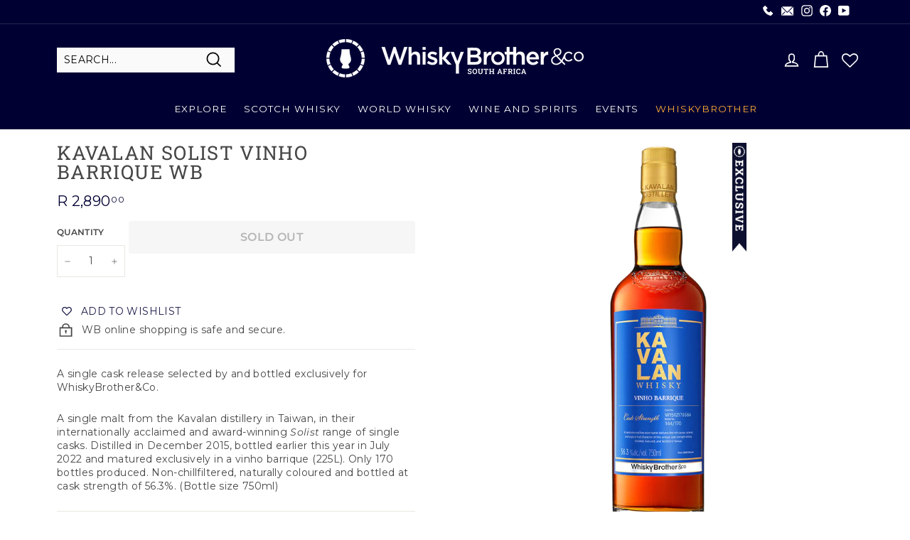

--- FILE ---
content_type: text/html; charset=utf-8
request_url: https://www.whiskybrother.com/products/kavalan-solist-vinho-barrique-wb
body_size: 55498
content:
<!doctype html>
<html class="no-js" lang="en" dir="ltr">
<head>
  <script type="application/vnd.locksmith+json" data-locksmith>{"version":"v256","locked":false,"initialized":true,"scope":"product","access_granted":true,"access_denied":false,"requires_customer":false,"manual_lock":false,"remote_lock":false,"has_timeout":false,"remote_rendered":null,"hide_resource":false,"hide_links_to_resource":false,"transparent":true,"locks":{"all":[],"opened":[]},"keys":[],"keys_signature":"a31fc3303677a5d7426d8a51f41db1749b01858729302306d70f25e83ba29d8a","state":{"template":"product","theme":172456739113,"product":"kavalan-solist-vinho-barrique-wb","collection":null,"page":null,"blog":null,"article":null,"app":null},"now":1769783471,"path":"\/products\/kavalan-solist-vinho-barrique-wb","locale_root_url":"\/","canonical_url":"https:\/\/www.whiskybrother.com\/products\/kavalan-solist-vinho-barrique-wb","customer_id":null,"customer_id_signature":"a31fc3303677a5d7426d8a51f41db1749b01858729302306d70f25e83ba29d8a","cart":null}</script><script data-locksmith>!function(){undefined;!function(){var s=window.Locksmith={},e=document.querySelector('script[type="application/vnd.locksmith+json"]'),n=e&&e.innerHTML;if(s.state={},s.util={},s.loading=!1,n)try{s.state=JSON.parse(n)}catch(d){}if(document.addEventListener&&document.querySelector){var o,i,a,t=[76,79,67,75,83,77,73,84,72,49,49],c=function(){i=t.slice(0)},l="style",r=function(e){e&&27!==e.keyCode&&"click"!==e.type||(document.removeEventListener("keydown",r),document.removeEventListener("click",r),o&&document.body.removeChild(o),o=null)};c(),document.addEventListener("keyup",function(e){if(e.keyCode===i[0]){if(clearTimeout(a),i.shift(),0<i.length)return void(a=setTimeout(c,1e3));c(),r(),(o=document.createElement("div"))[l].width="50%",o[l].maxWidth="1000px",o[l].height="85%",o[l].border="1px rgba(0, 0, 0, 0.2) solid",o[l].background="rgba(255, 255, 255, 0.99)",o[l].borderRadius="4px",o[l].position="fixed",o[l].top="50%",o[l].left="50%",o[l].transform="translateY(-50%) translateX(-50%)",o[l].boxShadow="0 2px 5px rgba(0, 0, 0, 0.3), 0 0 100vh 100vw rgba(0, 0, 0, 0.5)",o[l].zIndex="2147483645";var t=document.createElement("textarea");t.value=JSON.stringify(JSON.parse(n),null,2),t[l].border="none",t[l].display="block",t[l].boxSizing="border-box",t[l].width="100%",t[l].height="100%",t[l].background="transparent",t[l].padding="22px",t[l].fontFamily="monospace",t[l].fontSize="14px",t[l].color="#333",t[l].resize="none",t[l].outline="none",t.readOnly=!0,o.appendChild(t),document.body.appendChild(o),t.addEventListener("click",function(e){e.stopImmediatePropagation()}),t.select(),document.addEventListener("keydown",r),document.addEventListener("click",r)}})}s.isEmbedded=-1!==window.location.search.indexOf("_ab=0&_fd=0&_sc=1"),s.path=s.state.path||window.location.pathname,s.basePath=s.state.locale_root_url.concat("/apps/locksmith").replace(/^\/\//,"/"),s.reloading=!1,s.util.console=window.console||{log:function(){},error:function(){}},s.util.makeUrl=function(e,t){var n,o=s.basePath+e,i=[],a=s.cache();for(n in a)i.push(n+"="+encodeURIComponent(a[n]));for(n in t)i.push(n+"="+encodeURIComponent(t[n]));return s.state.customer_id&&(i.push("customer_id="+encodeURIComponent(s.state.customer_id)),i.push("customer_id_signature="+encodeURIComponent(s.state.customer_id_signature))),o+=(-1===o.indexOf("?")?"?":"&")+i.join("&")},s._initializeCallbacks=[],s.on=function(e,t){if("initialize"!==e)throw'Locksmith.on() currently only supports the "initialize" event';s._initializeCallbacks.push(t)},s.initializeSession=function(e){if(!s.isEmbedded){var t=!1,n=!0,o=!0;(e=e||{}).silent&&(o=n=!(t=!0)),s.ping({silent:t,spinner:n,reload:o,callback:function(){s._initializeCallbacks.forEach(function(e){e()})}})}},s.cache=function(e){var t={};try{var n=function i(e){return(document.cookie.match("(^|; )"+e+"=([^;]*)")||0)[2]};t=JSON.parse(decodeURIComponent(n("locksmith-params")||"{}"))}catch(d){}if(e){for(var o in e)t[o]=e[o];document.cookie="locksmith-params=; expires=Thu, 01 Jan 1970 00:00:00 GMT; path=/",document.cookie="locksmith-params="+encodeURIComponent(JSON.stringify(t))+"; path=/"}return t},s.cache.cart=s.state.cart,s.cache.cartLastSaved=null,s.params=s.cache(),s.util.reload=function(){s.reloading=!0;try{window.location.href=window.location.href.replace(/#.*/,"")}catch(d){s.util.console.error("Preferred reload method failed",d),window.location.reload()}},s.cache.saveCart=function(e){if(!s.cache.cart||s.cache.cart===s.cache.cartLastSaved)return e?e():null;var t=s.cache.cartLastSaved;s.cache.cartLastSaved=s.cache.cart,fetch("/cart/update.js",{method:"POST",headers:{"Content-Type":"application/json",Accept:"application/json"},body:JSON.stringify({attributes:{locksmith:s.cache.cart}})}).then(function(e){if(!e.ok)throw new Error("Cart update failed: "+e.status);return e.json()}).then(function(){e&&e()})["catch"](function(e){if(s.cache.cartLastSaved=t,!s.reloading)throw e})},s.util.spinnerHTML='<style>body{background:#FFF}@keyframes spin{from{transform:rotate(0deg)}to{transform:rotate(360deg)}}#loading{display:flex;width:100%;height:50vh;color:#777;align-items:center;justify-content:center}#loading .spinner{display:block;animation:spin 600ms linear infinite;position:relative;width:50px;height:50px}#loading .spinner-ring{stroke:currentColor;stroke-dasharray:100%;stroke-width:2px;stroke-linecap:round;fill:none}</style><div id="loading"><div class="spinner"><svg width="100%" height="100%"><svg preserveAspectRatio="xMinYMin"><circle class="spinner-ring" cx="50%" cy="50%" r="45%"></circle></svg></svg></div></div>',s.util.clobberBody=function(e){document.body.innerHTML=e},s.util.clobberDocument=function(e){e.responseText&&(e=e.responseText),document.documentElement&&document.removeChild(document.documentElement);var t=document.open("text/html","replace");t.writeln(e),t.close(),setTimeout(function(){var e=t.querySelector("[autofocus]");e&&e.focus()},100)},s.util.serializeForm=function(e){if(e&&"FORM"===e.nodeName){var t,n,o={};for(t=e.elements.length-1;0<=t;t-=1)if(""!==e.elements[t].name)switch(e.elements[t].nodeName){case"INPUT":switch(e.elements[t].type){default:case"text":case"hidden":case"password":case"button":case"reset":case"submit":o[e.elements[t].name]=e.elements[t].value;break;case"checkbox":case"radio":e.elements[t].checked&&(o[e.elements[t].name]=e.elements[t].value);break;case"file":}break;case"TEXTAREA":o[e.elements[t].name]=e.elements[t].value;break;case"SELECT":switch(e.elements[t].type){case"select-one":o[e.elements[t].name]=e.elements[t].value;break;case"select-multiple":for(n=e.elements[t].options.length-1;0<=n;n-=1)e.elements[t].options[n].selected&&(o[e.elements[t].name]=e.elements[t].options[n].value)}break;case"BUTTON":switch(e.elements[t].type){case"reset":case"submit":case"button":o[e.elements[t].name]=e.elements[t].value}}return o}},s.util.on=function(e,a,s,t){t=t||document;var c="locksmith-"+e+a,n=function(e){var t=e.target,n=e.target.parentElement,o=t&&t.className&&(t.className.baseVal||t.className)||"",i=n&&n.className&&(n.className.baseVal||n.className)||"";("string"==typeof o&&-1!==o.split(/\s+/).indexOf(a)||"string"==typeof i&&-1!==i.split(/\s+/).indexOf(a))&&!e[c]&&(e[c]=!0,s(e))};t.attachEvent?t.attachEvent(e,n):t.addEventListener(e,n,!1)},s.util.enableActions=function(e){s.util.on("click","locksmith-action",function(e){e.preventDefault();var t=e.target;t.dataset.confirmWith&&!confirm(t.dataset.confirmWith)||(t.disabled=!0,t.innerText=t.dataset.disableWith,s.post("/action",t.dataset.locksmithParams,{spinner:!1,type:"text",success:function(e){(e=JSON.parse(e.responseText)).message&&alert(e.message),s.util.reload()}}))},e)},s.util.inject=function(e,t){var n=["data","locksmith","append"];if(-1!==t.indexOf(n.join("-"))){var o=document.createElement("div");o.innerHTML=t,e.appendChild(o)}else e.innerHTML=t;var i,a,s=e.querySelectorAll("script");for(a=0;a<s.length;++a){i=s[a];var c=document.createElement("script");if(i.type&&(c.type=i.type),i.src)c.src=i.src;else{var l=document.createTextNode(i.innerHTML);c.appendChild(l)}e.appendChild(c)}var r=e.querySelector("[autofocus]");r&&r.focus()},s.post=function(e,t,n){!1!==(n=n||{}).spinner&&s.util.clobberBody(s.util.spinnerHTML);var o={};n.container===document?(o.layout=1,n.success=function(e){s.util.clobberDocument(e)}):n.container&&(o.layout=0,n.success=function(e){var t=document.getElementById(n.container);s.util.inject(t,e),t.id===t.firstChild.id&&t.parentElement.replaceChild(t.firstChild,t)}),n.form_type&&(t.form_type=n.form_type),n.include_layout_classes!==undefined&&(t.include_layout_classes=n.include_layout_classes),n.lock_id!==undefined&&(t.lock_id=n.lock_id),s.loading=!0;var i=s.util.makeUrl(e,o),a="json"===n.type||"text"===n.type;fetch(i,{method:"POST",headers:{"Content-Type":"application/json",Accept:a?"application/json":"text/html"},body:JSON.stringify(t)}).then(function(e){if(!e.ok)throw new Error("Request failed: "+e.status);return e.text()}).then(function(e){var t=n.success||s.util.clobberDocument;t(a?{responseText:e}:e)})["catch"](function(e){if(!s.reloading)if("dashboard.weglot.com"!==window.location.host){if(!n.silent)throw alert("Something went wrong! Please refresh and try again."),e;console.error(e)}else console.error(e)})["finally"](function(){s.loading=!1})},s.postResource=function(e,t){e.path=s.path,e.search=window.location.search,e.state=s.state,e.passcode&&(e.passcode=e.passcode.trim()),e.email&&(e.email=e.email.trim()),e.state.cart=s.cache.cart,e.locksmith_json=s.jsonTag,e.locksmith_json_signature=s.jsonTagSignature,s.post("/resource",e,t)},s.ping=function(e){if(!s.isEmbedded){e=e||{};s.post("/ping",{path:s.path,search:window.location.search,state:s.state},{spinner:!!e.spinner,silent:"undefined"==typeof e.silent||e.silent,type:"text",success:function(e){e&&e.responseText?(e=JSON.parse(e.responseText)).messages&&0<e.messages.length&&s.showMessages(e.messages):console.error("[Locksmith] Invalid result in ping callback:",e)}})}},s.timeoutMonitor=function(){var e=s.cache.cart;s.ping({callback:function(){e!==s.cache.cart||setTimeout(function(){s.timeoutMonitor()},6e4)}})},s.showMessages=function(e){var t=document.createElement("div");t.style.position="fixed",t.style.left=0,t.style.right=0,t.style.bottom="-50px",t.style.opacity=0,t.style.background="#191919",t.style.color="#ddd",t.style.transition="bottom 0.2s, opacity 0.2s",t.style.zIndex=999999,t.innerHTML="        <style>          .locksmith-ab .locksmith-b { display: none; }          .locksmith-ab.toggled .locksmith-b { display: flex; }          .locksmith-ab.toggled .locksmith-a { display: none; }          .locksmith-flex { display: flex; flex-wrap: wrap; justify-content: space-between; align-items: center; padding: 10px 20px; }          .locksmith-message + .locksmith-message { border-top: 1px #555 solid; }          .locksmith-message a { color: inherit; font-weight: bold; }          .locksmith-message a:hover { color: inherit; opacity: 0.8; }          a.locksmith-ab-toggle { font-weight: inherit; text-decoration: underline; }          .locksmith-text { flex-grow: 1; }          .locksmith-cta { flex-grow: 0; text-align: right; }          .locksmith-cta button { transform: scale(0.8); transform-origin: left; }          .locksmith-cta > * { display: block; }          .locksmith-cta > * + * { margin-top: 10px; }          .locksmith-message a.locksmith-close { flex-grow: 0; text-decoration: none; margin-left: 15px; font-size: 30px; font-family: monospace; display: block; padding: 2px 10px; }                    @media screen and (max-width: 600px) {            .locksmith-wide-only { display: none !important; }            .locksmith-flex { padding: 0 15px; }            .locksmith-flex > * { margin-top: 5px; margin-bottom: 5px; }            .locksmith-cta { text-align: left; }          }                    @media screen and (min-width: 601px) {            .locksmith-narrow-only { display: none !important; }          }        </style>      "+e.map(function(e){return'<div class="locksmith-message">'+e+"</div>"}).join(""),document.body.appendChild(t),document.body.style.position="relative",document.body.parentElement.style.paddingBottom=t.offsetHeight+"px",setTimeout(function(){t.style.bottom=0,t.style.opacity=1},50),s.util.on("click","locksmith-ab-toggle",function(e){e.preventDefault();for(var t=e.target.parentElement;-1===t.className.split(" ").indexOf("locksmith-ab");)t=t.parentElement;-1!==t.className.split(" ").indexOf("toggled")?t.className=t.className.replace("toggled",""):t.className=t.className+" toggled"}),s.util.enableActions(t)}}()}();</script>
      <script data-locksmith>Locksmith.cache.cart=null</script>

  <script data-locksmith>Locksmith.jsonTag="{\"version\":\"v256\",\"locked\":false,\"initialized\":true,\"scope\":\"product\",\"access_granted\":true,\"access_denied\":false,\"requires_customer\":false,\"manual_lock\":false,\"remote_lock\":false,\"has_timeout\":false,\"remote_rendered\":null,\"hide_resource\":false,\"hide_links_to_resource\":false,\"transparent\":true,\"locks\":{\"all\":[],\"opened\":[]},\"keys\":[],\"keys_signature\":\"a31fc3303677a5d7426d8a51f41db1749b01858729302306d70f25e83ba29d8a\",\"state\":{\"template\":\"product\",\"theme\":172456739113,\"product\":\"kavalan-solist-vinho-barrique-wb\",\"collection\":null,\"page\":null,\"blog\":null,\"article\":null,\"app\":null},\"now\":1769783471,\"path\":\"\\\/products\\\/kavalan-solist-vinho-barrique-wb\",\"locale_root_url\":\"\\\/\",\"canonical_url\":\"https:\\\/\\\/www.whiskybrother.com\\\/products\\\/kavalan-solist-vinho-barrique-wb\",\"customer_id\":null,\"customer_id_signature\":\"a31fc3303677a5d7426d8a51f41db1749b01858729302306d70f25e83ba29d8a\",\"cart\":null}";Locksmith.jsonTagSignature="47631b7bc94bb796c6f32f83ca8767a6243fd06dd868c7986ae61a0a868df2ee"</script>
  <!--26-08-2024 Content Anti theft script by COZY Antitheft -->
  <script src="https://cdncozyantitheft.addons.business/js/script_tags/whiskybrother/fxt4P6ajMlcbdjt3QDqbaxFEFRN24dBc.js?shop=whiskybrother.myshopify.com" type="text/javascript"></script>
  <!-- Sizwe 22-05-2024 This script hides the page initially and attempts to load an external script for geolocation-based redirection, restoring visibility based on the script's response. begining-->
  <script>
  (function(g,e,o,t,a,r,ge,tl,y,s){
  t=g.getElementsByTagName(e)[0];y=g.createElement(e);y.async=true;
  y.src='https://g10696554090.co/gr?id=-NyUOLSPwtkA-9aeCjEU&refurl='+g.referrer+'&winurl='+encodeURIComponent(window.location);
  t.parentNode.insertBefore(y,t);
  })(document,'script');
  </script>
  <!--end-->
 
  <meta charset="utf-8">
  <meta http-equiv="X-UA-Compatible" content="IE=edge,chrome=1">
  <meta name="viewport" content="width=device-width,initial-scale=1">
  <meta name="theme-color" content="#ff9900">
  <link rel="canonical" href="https://www.whiskybrother.com/products/kavalan-solist-vinho-barrique-wb">
  <link rel="preload" as="style" href="//www.whiskybrother.com/cdn/shop/t/86/assets/theme.css?v=121194021885657439421769675463">
  <link rel="preload" as="script" href="//www.whiskybrother.com/cdn/shop/t/86/assets/theme.min.js?v=9138853828305567951730968778">
  <link rel="preconnect" href="https://cdn.shopify.com">
  <link rel="preconnect" href="https://fonts.shopifycdn.com">
  <link rel="dns-prefetch" href="https://productreviews.shopifycdn.com">
  <link rel="dns-prefetch" href="https://ajax.googleapis.com">
  <link rel="dns-prefetch" href="https://maps.googleapis.com">
  <link rel="dns-prefetch" href="https://maps.gstatic.com"><link rel="shortcut icon" href="//www.whiskybrother.com/cdn/shop/files/WB-logo-black-svg_32x32.png?v=1738690717" type="image/png" /><title>Kavalan Solist Vinho Barrique WB | Buy Online | South Africa
</title>
<meta name="description" content="A single cask release selected by and bottled exclusively for WhiskyBrother&amp;amp;Co. A single malt from the Kavalan distillery in Taiwan, in their internationally acclaimed and award-winning Solist range of single casks. Distilled in December 2015, bottled earlier this year in July 2022 and matured exclusively in a vinh">
<meta property="og:site_name" content="WhiskyBrother">
  <meta property="og:url" content="https://www.whiskybrother.com/products/kavalan-solist-vinho-barrique-wb"><meta property="og:title" content="Kavalan Solist Vinho Barrique WB">
<meta property="og:type" content="product">
<meta property="og:description" content="A single cask release selected by and bottled exclusively for WhiskyBrother&amp;amp;Co. A single malt from the Kavalan distillery in Taiwan, in their internationally acclaimed and award-winning Solist range of single casks. Distilled in December 2015, bottled earlier this year in July 2022 and matured exclusively in a vinh">
<meta property="og:image" content="http://www.whiskybrother.com/cdn/shop/products/kavalan-solist-vinho-barrique-cask-wb.jpg?v=1669270455">
<meta property="og:image:secure_url" content="https://www.whiskybrother.com/cdn/shop/products/kavalan-solist-vinho-barrique-cask-wb.jpg?v=1669270455">
<meta property="og:image:width" content="1200">
    <meta property="og:image:height" content="1200"><meta name="twitter:site" content="@">
  <meta name="twitter:card" content="summary_large_image"><meta name="twitter:title" content="Kavalan Solist Vinho Barrique WB">
<meta name="twitter:description" content="A single cask release selected by and bottled exclusively for WhiskyBrother&amp;amp;Co. A single malt from the Kavalan distillery in Taiwan, in their internationally acclaimed and award-winning Solist range of single casks. Distilled in December 2015, bottled earlier this year in July 2022 and matured exclusively in a vinh">
<style data-shopify>@font-face {
  font-family: "Roboto Slab";
  font-weight: 400;
  font-style: normal;
  font-display: swap;
  src: url("//www.whiskybrother.com/cdn/fonts/roboto_slab/robotoslab_n4.d3a9266696fe77645ad2b6579a2b30c11742dc68.woff2") format("woff2"),
       url("//www.whiskybrother.com/cdn/fonts/roboto_slab/robotoslab_n4.ac73924d0e45cb28b8adb30cbb4ff26dbe125c23.woff") format("woff");
}

  @font-face {
  font-family: Montserrat;
  font-weight: 400;
  font-style: normal;
  font-display: swap;
  src: url("//www.whiskybrother.com/cdn/fonts/montserrat/montserrat_n4.81949fa0ac9fd2021e16436151e8eaa539321637.woff2") format("woff2"),
       url("//www.whiskybrother.com/cdn/fonts/montserrat/montserrat_n4.a6c632ca7b62da89c3594789ba828388aac693fe.woff") format("woff");
}


  @font-face {
  font-family: Montserrat;
  font-weight: 600;
  font-style: normal;
  font-display: swap;
  src: url("//www.whiskybrother.com/cdn/fonts/montserrat/montserrat_n6.1326b3e84230700ef15b3a29fb520639977513e0.woff2") format("woff2"),
       url("//www.whiskybrother.com/cdn/fonts/montserrat/montserrat_n6.652f051080eb14192330daceed8cd53dfdc5ead9.woff") format("woff");
}

  @font-face {
  font-family: Montserrat;
  font-weight: 400;
  font-style: italic;
  font-display: swap;
  src: url("//www.whiskybrother.com/cdn/fonts/montserrat/montserrat_i4.5a4ea298b4789e064f62a29aafc18d41f09ae59b.woff2") format("woff2"),
       url("//www.whiskybrother.com/cdn/fonts/montserrat/montserrat_i4.072b5869c5e0ed5b9d2021e4c2af132e16681ad2.woff") format("woff");
}

  @font-face {
  font-family: Montserrat;
  font-weight: 600;
  font-style: italic;
  font-display: swap;
  src: url("//www.whiskybrother.com/cdn/fonts/montserrat/montserrat_i6.e90155dd2f004112a61c0322d66d1f59dadfa84b.woff2") format("woff2"),
       url("//www.whiskybrother.com/cdn/fonts/montserrat/montserrat_i6.41470518d8e9d7f1bcdd29a447c2397e5393943f.woff") format("woff");
}

</style><link href="//www.whiskybrother.com/cdn/shop/t/86/assets/theme.css?v=121194021885657439421769675463" rel="stylesheet" type="text/css" media="all" />
<style data-shopify>:root {
    --typeHeaderPrimary: "Roboto Slab";
    --typeHeaderFallback: serif;
    --typeHeaderSize: 32px;
    --typeHeaderWeight: 400;
    --typeHeaderLineHeight: 1;
    --typeHeaderSpacing: 0.05em;

    --typeBasePrimary:Montserrat;
    --typeBaseFallback:sans-serif;
    --typeBaseSize: 14px;
    --typeBaseWeight: 400;
    --typeBaseSpacing: 0.025em;
    --typeBaseLineHeight: 1.4;

    --colorSmallImageBg: #ffffff;
    --colorSmallImageBgDark: #f7f7f7;
    --colorLargeImageBg: #000033;
    --colorLargeImageBgLight: #000075;

    --iconWeight: 4px;
    --iconLinecaps: miter;

    
      --buttonRadius: 3px;
      --btnPadding: 11px 25px;
    

    
      --roundness: 0px;
    

    
      --gridThickness: 0px;
    

    --productTileMargin: 1%;
    --collectionTileMargin: 0%;

    --swatchSize: 40px;
  }

  @media screen and (max-width: 768px) {
    :root {
      --typeBaseSize: 12px;

      
        --roundness: 0px;
        --btnPadding: 9px 17px;
      
    }
  }</style><script>
    document.documentElement.className = document.documentElement.className.replace('no-js', 'js');

    window.theme = window.theme || {};
    theme.routes = {
      home: "/",
      collections: "/collections",
      cart: "/cart.js",
      cartPage: "/cart",
      cartAdd: "/cart/add.js",
      cartChange: "/cart/change.js",
      search: "/search"
    };
    theme.strings = {
      soldOut: "Sold Out",
      unavailable: "Unavailable",
      inStockLabel: "In stock, ready to ship",
      stockLabel: "Low stock - [count] items left",
      willNotShipUntil: "Ready to ship [date]",
      willBeInStockAfter: "Back in stock [date]",
      waitingForStock: "Inventory on the way",
      savePrice: "Save [saved_amount]",
      cartEmpty: "Your cart is currently empty.",
      cartTermsConfirmation: "You must agree with the terms and conditions of sales to check out",
      searchCollections: "Collections:",
      searchPages: "Pages:",
      searchArticles: "Articles:"
    };
    theme.settings = {
      dynamicVariantsEnable: true,
      cartType: "dropdown",
      isCustomerTemplate: false,
      moneyFormat: "R {{amount}}",
      saveType: "percent",
      productImageSize: "square",
      productImageCover: true,
      predictiveSearch: false,
      predictiveSearchType: "product,article,page",
      superScriptSetting: true,
      superScriptPrice: true,
      quickView: false,
      quickAdd: true,
      themeName: 'Expanse',
      themeVersion: "2.1.0"
    };
  </script><script>
  window.theme = window.theme || {};
  window.Shopify = window.Shopify || {};
  
  document.addEventListener("DOMContentLoaded", function() {
    var currentPageUrl = window.location.href;
    var links = document.querySelectorAll('.btn-effects');
  
    links.forEach(function(link) {
      var linkUrl = link.getAttribute('href');
      if (currentPageUrl.endsWith(linkUrl)) {
        link.classList.add('grayed-out');
      }
    });
  });
  </script>

  <script>window.performance && window.performance.mark && window.performance.mark('shopify.content_for_header.start');</script><meta name="google-site-verification" content="uXHKMhbCGlgbBBCf4TIOR4moj-qTx61CqjyvH11dec8">
<meta id="shopify-digital-wallet" name="shopify-digital-wallet" content="/9871588/digital_wallets/dialog">
<link rel="alternate" type="application/json+oembed" href="https://www.whiskybrother.com/products/kavalan-solist-vinho-barrique-wb.oembed">
<script async="async" src="/checkouts/internal/preloads.js?locale=en-ZA"></script>
<script id="shopify-features" type="application/json">{"accessToken":"392c2b82dc7841b8f10f83691b5f8bff","betas":["rich-media-storefront-analytics"],"domain":"www.whiskybrother.com","predictiveSearch":true,"shopId":9871588,"locale":"en"}</script>
<script>var Shopify = Shopify || {};
Shopify.shop = "whiskybrother.myshopify.com";
Shopify.locale = "en";
Shopify.currency = {"active":"ZAR","rate":"1.0"};
Shopify.country = "ZA";
Shopify.theme = {"name":"20241107 Update 4 col banner","id":172456739113,"schema_name":"Expanse","schema_version":"2.1.0","theme_store_id":902,"role":"main"};
Shopify.theme.handle = "null";
Shopify.theme.style = {"id":null,"handle":null};
Shopify.cdnHost = "www.whiskybrother.com/cdn";
Shopify.routes = Shopify.routes || {};
Shopify.routes.root = "/";</script>
<script type="module">!function(o){(o.Shopify=o.Shopify||{}).modules=!0}(window);</script>
<script>!function(o){function n(){var o=[];function n(){o.push(Array.prototype.slice.apply(arguments))}return n.q=o,n}var t=o.Shopify=o.Shopify||{};t.loadFeatures=n(),t.autoloadFeatures=n()}(window);</script>
<script id="shop-js-analytics" type="application/json">{"pageType":"product"}</script>
<script defer="defer" async type="module" src="//www.whiskybrother.com/cdn/shopifycloud/shop-js/modules/v2/client.init-shop-cart-sync_BN7fPSNr.en.esm.js"></script>
<script defer="defer" async type="module" src="//www.whiskybrother.com/cdn/shopifycloud/shop-js/modules/v2/chunk.common_Cbph3Kss.esm.js"></script>
<script defer="defer" async type="module" src="//www.whiskybrother.com/cdn/shopifycloud/shop-js/modules/v2/chunk.modal_DKumMAJ1.esm.js"></script>
<script type="module">
  await import("//www.whiskybrother.com/cdn/shopifycloud/shop-js/modules/v2/client.init-shop-cart-sync_BN7fPSNr.en.esm.js");
await import("//www.whiskybrother.com/cdn/shopifycloud/shop-js/modules/v2/chunk.common_Cbph3Kss.esm.js");
await import("//www.whiskybrother.com/cdn/shopifycloud/shop-js/modules/v2/chunk.modal_DKumMAJ1.esm.js");

  window.Shopify.SignInWithShop?.initShopCartSync?.({"fedCMEnabled":true,"windoidEnabled":true});

</script>
<script>(function() {
  var isLoaded = false;
  function asyncLoad() {
    if (isLoaded) return;
    isLoaded = true;
    var urls = ["\/\/staticw2.yotpo.com\/BAlZpiwBRaTZmaeXQBME1Dvltfr2qQ3ldCPNvqjq\/widget.js?shop=whiskybrother.myshopify.com","https:\/\/wishlisthero-assets.revampco.com\/store-front\/bundle2.js?shop=whiskybrother.myshopify.com","https:\/\/chimpstatic.com\/mcjs-connected\/js\/users\/9d00204822657ec64eb5ea738\/b5d17a37b381f4779b17bb073.js?shop=whiskybrother.myshopify.com","https:\/\/cdn.nfcube.com\/instafeed-9517fd8ef69733262b65f14f9e783d28.js?shop=whiskybrother.myshopify.com","https:\/\/searchanise-ef84.kxcdn.com\/widgets\/shopify\/init.js?a=1z6m4t1g8w\u0026shop=whiskybrother.myshopify.com","https:\/\/evey-files.s3.amazonaws.com\/js\/online_store.js?shop=whiskybrother.myshopify.com"];
    for (var i = 0; i < urls.length; i++) {
      var s = document.createElement('script');
      s.type = 'text/javascript';
      s.async = true;
      s.src = urls[i];
      var x = document.getElementsByTagName('script')[0];
      x.parentNode.insertBefore(s, x);
    }
  };
  if(window.attachEvent) {
    window.attachEvent('onload', asyncLoad);
  } else {
    window.addEventListener('load', asyncLoad, false);
  }
})();</script>
<script id="__st">var __st={"a":9871588,"offset":7200,"reqid":"88f67f28-992f-40c3-b60a-f322fac0be81-1769783471","pageurl":"www.whiskybrother.com\/products\/kavalan-solist-vinho-barrique-wb","u":"24c911e9e2c7","p":"product","rtyp":"product","rid":8019333677353};</script>
<script>window.ShopifyPaypalV4VisibilityTracking = true;</script>
<script id="captcha-bootstrap">!function(){'use strict';const t='contact',e='account',n='new_comment',o=[[t,t],['blogs',n],['comments',n],[t,'customer']],c=[[e,'customer_login'],[e,'guest_login'],[e,'recover_customer_password'],[e,'create_customer']],r=t=>t.map((([t,e])=>`form[action*='/${t}']:not([data-nocaptcha='true']) input[name='form_type'][value='${e}']`)).join(','),a=t=>()=>t?[...document.querySelectorAll(t)].map((t=>t.form)):[];function s(){const t=[...o],e=r(t);return a(e)}const i='password',u='form_key',d=['recaptcha-v3-token','g-recaptcha-response','h-captcha-response',i],f=()=>{try{return window.sessionStorage}catch{return}},m='__shopify_v',_=t=>t.elements[u];function p(t,e,n=!1){try{const o=window.sessionStorage,c=JSON.parse(o.getItem(e)),{data:r}=function(t){const{data:e,action:n}=t;return t[m]||n?{data:e,action:n}:{data:t,action:n}}(c);for(const[e,n]of Object.entries(r))t.elements[e]&&(t.elements[e].value=n);n&&o.removeItem(e)}catch(o){console.error('form repopulation failed',{error:o})}}const l='form_type',E='cptcha';function T(t){t.dataset[E]=!0}const w=window,h=w.document,L='Shopify',v='ce_forms',y='captcha';let A=!1;((t,e)=>{const n=(g='f06e6c50-85a8-45c8-87d0-21a2b65856fe',I='https://cdn.shopify.com/shopifycloud/storefront-forms-hcaptcha/ce_storefront_forms_captcha_hcaptcha.v1.5.2.iife.js',D={infoText:'Protected by hCaptcha',privacyText:'Privacy',termsText:'Terms'},(t,e,n)=>{const o=w[L][v],c=o.bindForm;if(c)return c(t,g,e,D).then(n);var r;o.q.push([[t,g,e,D],n]),r=I,A||(h.body.append(Object.assign(h.createElement('script'),{id:'captcha-provider',async:!0,src:r})),A=!0)});var g,I,D;w[L]=w[L]||{},w[L][v]=w[L][v]||{},w[L][v].q=[],w[L][y]=w[L][y]||{},w[L][y].protect=function(t,e){n(t,void 0,e),T(t)},Object.freeze(w[L][y]),function(t,e,n,w,h,L){const[v,y,A,g]=function(t,e,n){const i=e?o:[],u=t?c:[],d=[...i,...u],f=r(d),m=r(i),_=r(d.filter((([t,e])=>n.includes(e))));return[a(f),a(m),a(_),s()]}(w,h,L),I=t=>{const e=t.target;return e instanceof HTMLFormElement?e:e&&e.form},D=t=>v().includes(t);t.addEventListener('submit',(t=>{const e=I(t);if(!e)return;const n=D(e)&&!e.dataset.hcaptchaBound&&!e.dataset.recaptchaBound,o=_(e),c=g().includes(e)&&(!o||!o.value);(n||c)&&t.preventDefault(),c&&!n&&(function(t){try{if(!f())return;!function(t){const e=f();if(!e)return;const n=_(t);if(!n)return;const o=n.value;o&&e.removeItem(o)}(t);const e=Array.from(Array(32),(()=>Math.random().toString(36)[2])).join('');!function(t,e){_(t)||t.append(Object.assign(document.createElement('input'),{type:'hidden',name:u})),t.elements[u].value=e}(t,e),function(t,e){const n=f();if(!n)return;const o=[...t.querySelectorAll(`input[type='${i}']`)].map((({name:t})=>t)),c=[...d,...o],r={};for(const[a,s]of new FormData(t).entries())c.includes(a)||(r[a]=s);n.setItem(e,JSON.stringify({[m]:1,action:t.action,data:r}))}(t,e)}catch(e){console.error('failed to persist form',e)}}(e),e.submit())}));const S=(t,e)=>{t&&!t.dataset[E]&&(n(t,e.some((e=>e===t))),T(t))};for(const o of['focusin','change'])t.addEventListener(o,(t=>{const e=I(t);D(e)&&S(e,y())}));const B=e.get('form_key'),M=e.get(l),P=B&&M;t.addEventListener('DOMContentLoaded',(()=>{const t=y();if(P)for(const e of t)e.elements[l].value===M&&p(e,B);[...new Set([...A(),...v().filter((t=>'true'===t.dataset.shopifyCaptcha))])].forEach((e=>S(e,t)))}))}(h,new URLSearchParams(w.location.search),n,t,e,['guest_login'])})(!0,!0)}();</script>
<script integrity="sha256-4kQ18oKyAcykRKYeNunJcIwy7WH5gtpwJnB7kiuLZ1E=" data-source-attribution="shopify.loadfeatures" defer="defer" src="//www.whiskybrother.com/cdn/shopifycloud/storefront/assets/storefront/load_feature-a0a9edcb.js" crossorigin="anonymous"></script>
<script data-source-attribution="shopify.dynamic_checkout.dynamic.init">var Shopify=Shopify||{};Shopify.PaymentButton=Shopify.PaymentButton||{isStorefrontPortableWallets:!0,init:function(){window.Shopify.PaymentButton.init=function(){};var t=document.createElement("script");t.src="https://www.whiskybrother.com/cdn/shopifycloud/portable-wallets/latest/portable-wallets.en.js",t.type="module",document.head.appendChild(t)}};
</script>
<script data-source-attribution="shopify.dynamic_checkout.buyer_consent">
  function portableWalletsHideBuyerConsent(e){var t=document.getElementById("shopify-buyer-consent"),n=document.getElementById("shopify-subscription-policy-button");t&&n&&(t.classList.add("hidden"),t.setAttribute("aria-hidden","true"),n.removeEventListener("click",e))}function portableWalletsShowBuyerConsent(e){var t=document.getElementById("shopify-buyer-consent"),n=document.getElementById("shopify-subscription-policy-button");t&&n&&(t.classList.remove("hidden"),t.removeAttribute("aria-hidden"),n.addEventListener("click",e))}window.Shopify?.PaymentButton&&(window.Shopify.PaymentButton.hideBuyerConsent=portableWalletsHideBuyerConsent,window.Shopify.PaymentButton.showBuyerConsent=portableWalletsShowBuyerConsent);
</script>
<script data-source-attribution="shopify.dynamic_checkout.cart.bootstrap">document.addEventListener("DOMContentLoaded",(function(){function t(){return document.querySelector("shopify-accelerated-checkout-cart, shopify-accelerated-checkout")}if(t())Shopify.PaymentButton.init();else{new MutationObserver((function(e,n){t()&&(Shopify.PaymentButton.init(),n.disconnect())})).observe(document.body,{childList:!0,subtree:!0})}}));
</script>

<script>window.performance && window.performance.mark && window.performance.mark('shopify.content_for_header.end');</script>

  <script src="//www.whiskybrother.com/cdn/shop/t/86/assets/vendor-scripts-v1.js" defer="defer"></script>
  <script src="//www.whiskybrother.com/cdn/shop/t/86/assets/theme.min.js?v=9138853828305567951730968778" defer="defer"></script>
<!-- Font icon for header icons -->
<link href="https://wishlisthero-assets.revampco.com/safe-icons/css/wishlisthero-icons.css" rel="stylesheet"/>
<!-- Style for floating buttons and others -->
<style type="text/css">
    .wishlisthero-floating {
        position: absolute;
          right:5px;
        top: 5px;
        z-index: 23;
        border-radius: 100%;
    }

    .wishlisthero-floating:hover {
        background-color: rgba(0, 0, 0, 0.05);
    }

    .wishlisthero-floating button {
        font-size: 20px !important;
        width: 40px !important;
        padding: 0.125em 0 0 !important;
    }
.MuiTypography-body2 ,.MuiTypography-body1 ,.MuiTypography-caption ,.MuiTypography-button ,.MuiTypography-h1 ,.MuiTypography-h2 ,.MuiTypography-h3 ,.MuiTypography-h4 ,.MuiTypography-h5 ,.MuiTypography-h6 ,.MuiTypography-subtitle1 ,.MuiTypography-subtitle2 ,.MuiTypography-overline , MuiButton-root,  .MuiCardHeader-title a{
     font-family: inherit !important; /*Roboto, Helvetica, Arial, sans-serif;*/
}
.MuiTypography-h1 , .MuiTypography-h2 , .MuiTypography-h3 , .MuiTypography-h4 , .MuiTypography-h5 , .MuiTypography-h6 ,  .MuiCardHeader-title a{
     font-family: ,  !important;
     font-family: ,  !important;
     font-family: "Roboto Slab", serif !important;
     font-family: ,  !important;
}

    /****************************************************************************************/
    /* For some theme shared view need some spacing */
    /*
    #wishlist-hero-shared-list-view {
  margin-top: 15px;
  margin-bottom: 15px;
}
#wishlist-hero-shared-list-view h1 {
  padding-left: 5px;
}

#wishlisthero-product-page-button-container {
  padding-top: 15px;
}
*/
    /****************************************************************************************/
    /* #wishlisthero-product-page-button-container button {
  padding-left: 1px !important;
} */
    /****************************************************************************************/
    /* Customize the indicator when wishlist has items AND the normal indicator not working */
/*     span.wishlist-hero-items-count {

  top: 0px;
  right: -6px;



}

@media screen and (max-width: 749px){
.wishlisthero-product-page-button-container{
width:100%
}
.wishlisthero-product-page-button-container button{
 margin-left:auto !important; margin-right: auto !important;
}
}
@media screen and (max-width: 749px) {
span.wishlist-hero-items-count {
top: 10px;
right: 3px;
}
}*/
</style>
<script>window.wishlisthero_cartDotClasses=['site-header__cart-count', 'is-visible'];</script>
 <script type='text/javascript'>try{
   window.WishListHero_setting = {"ButtonColor":"rgb(0, 0, 51)","IconColor":"rgba(255, 255, 255, 1)","IconType":"Heart","ButtonTextBeforeAdding":"ADD TO WISHLIST","ButtonTextAfterAdding":"ADDED TO WISHLIST","AnimationAfterAddition":"Fade in","ButtonTextAddToCart":"ADD TO CART","ButtonTextOutOfStock":"OUT OF STOCK","ButtonTextAddAllToCart":"ADD ALL TO CART","ButtonTextRemoveAllToCart":"REMOVE ALL FROM WISHLIST","AddedProductNotificationText":"Product added to wishlist","AddedProductToCartNotificationText":"Product added to cart successfully","ViewCartLinkText":"View Cart","SharePopup_TitleText":"Share My Wishlist","SharePopup_shareBtnText":"Share My Wishlist","SharePopup_shareHederText":"Share on Social Networks","SharePopup_shareCopyText":"Or copy Wishlist link to share","SharePopup_shareCancelBtnText":"Cancel","SharePopup_shareCopyBtnText":"Copy","SendEMailPopup_BtnText":"Send Email","SendEMailPopup_FromText":"From Name","SendEMailPopup_ToText":"To Email","SendEMailPopup_BodyText":"Body","SendEMailPopup_SendBtnText":"Send","SendEMailPopup_TitleText":"Send My Wislist via Email","AddProductMessageText":"Are you sure you want to add all items to cart ?","RemoveProductMessageText":"Are you sure you want to remove this item from your wishlist ?","RemoveAllProductMessageText":"Are you sure you want to remove all items from your wishlist ?","RemovedProductNotificationText":"Product removed from wishlist successfully","AddAllOutOfStockProductNotificationText":"There seems to have been an issue adding items to cart, please try again later","RemovePopupOkText":"OK","RemovePopup_HeaderText":"ARE YOU SURE?","ViewWishlistText":"View wishlist","EmptyWishlistText":"There are no items in this wishlist","BuyNowButtonText":"Buy Now","BuyNowButtonColor":"rgb(0, 0, 51)","BuyNowTextButtonColor":"rgb(255, 255, 255)","Wishlist_Title":"My Wishlist","WishlistHeaderTitleAlignment":"Center","WishlistProductImageSize":"Larger","PriceColor":"rgb(0, 0, 51)","HeaderFontSize":"30","PriceFontSize":"14","ProductNameFontSize":"14","LaunchPointType":"header_menu","DisplayWishlistAs":"seprate_page","DisplayButtonAs":"text_with_icon","PopupSize":"md","HideAddToCartButton":false,"NoRedirectAfterAddToCart":true,"DisableGuestCustomer":false,"LoginPopupContent":"Please login to save your wishlist across devices.","LoginPopupLoginBtnText":"Login Here","LoginPopupContentFontSize":"14","NotificationPopupPosition":"right","WishlistButtonTextColor":"rgba(255, 255, 255, 1)","EnableRemoveFromWishlistAfterAddButtonText":"REMOVE FROM WISHLIST","_id":"6214ed8321f22750f3502c68","EnableCollection":false,"EnableShare":true,"RemovePowerBy":true,"EnableFBPixel":false,"DisapleApp":false,"FloatPointPossition":"bottom_right","HeartStateToggle":true,"HeaderMenuItemsIndicator":true,"EnableRemoveFromWishlistAfterAdd":true,"DisablePopupNotification":false,"Shop":"whiskybrother.myshopify.com","shop":"whiskybrother.myshopify.com","Status":"Active","Plan":"SILVER"};  
  }catch(e){ console.error('Error loading config',e); } </script>
  





<script>
	var Globo = Globo || {};
    var globoFormbuilderRecaptchaInit = function(){};
    Globo.FormBuilder = Globo.FormBuilder || {};
    Globo.FormBuilder.url = "https://form.globosoftware.net";
    Globo.FormBuilder.shop = {
        settings : {
            reCaptcha : {
                siteKey : '',
                recaptchaType : 'v2',
                languageCode : 'en'
            },
            hideWaterMark : false,
            encryptionFormId : false,
            copyright: `Powered by Globo <a href="https://apps.shopify.com/form-builder-contact-form" target="_blank">Form</a>`,
            scrollTop: true,
            additionalColumns: []        },
        pricing:{
            features:{
                fileUpload : 30,
                removeCopyright : true,
                bulkOrderForm: true,
                cartForm: true,
            }
        },
        configuration: {
            money_format:  "R {{amount}}"
        },
        encryption_form_id : false
    };
    Globo.FormBuilder.forms = [];

    
    Globo.FormBuilder.page = {
        title : document.title.replaceAll('"', "'"),
        href : window.location.href,
        type: "product"
    };
    
    Globo.FormBuilder.product= {
        title : `Kavalan Solist Vinho Barrique WB`,
        type : `Taiwanese`,
        vendor : `Universal`
    }
    
    Globo.FormBuilder.assetFormUrls = [];
                    Globo.FormBuilder.assetFormUrls[56524] = "//www.whiskybrother.com/cdn/shop/t/86/assets/globo.formbuilder.data.56524.js?v=118369033633663097821730968778";
                    Globo.FormBuilder.assetFormUrls[101832] = "//www.whiskybrother.com/cdn/shop/t/86/assets/globo.formbuilder.data.101832.js?v=121324691702562332011730968778";
                    
    
    window.Globo.FormBuilder.forms = [];
        
        
        
        window.Globo.FormBuilder.forms[41447] = [][41447];
        
        
        
        window.Globo.FormBuilder.forms[56524] = [][56524];
        
        
        
        window.Globo.FormBuilder.forms[101832] = {"101832":{"elements":[{"id":"group","type":"group","label":"Event Basics","description":"Event Basics","elements":[{"id":"select-2","type":"select","label":"Brand","placeholder":"Please select","options":"Curated\nSMWS\nWhiskyBrother\nWhiskyBrother Bar","defaultOption":"","description":"","hideLabel":false,"keepPositionLabel":false,"required":true,"ifHideLabel":false,"inputIcon":"","columnWidth":100},{"id":"text-3","type":"text","label":"Name of Event","placeholder":"e.g.: Highland Park Whisky Tasting","description":"","limitCharacters":false,"characters":100,"hideLabel":false,"keepPositionLabel":false,"required":true,"ifHideLabel":false,"inputIcon":"","columnWidth":100,"conditionalField":false,"onlyShowIf":false,"select-2":false},{"id":"select","type":"select","label":"Venue","placeholder":"Please select","options":"WhiskyBrother Retail, Hyde Park\nWhiskyBrother Bar, Morningside\nCurated Bar, Bedfordview\nOnline Event\nOther","defaultOption":"","description":"","hideLabel":false,"keepPositionLabel":false,"required":true,"ifHideLabel":false,"inputIcon":"","columnWidth":100,"conditionalField":false,"onlyShowIf":false,"select-2":false},{"id":"text-7","type":"text","label":"Please Specify Other Venue","placeholder":"","description":"","limitCharacters":false,"characters":100,"hideLabel":false,"keepPositionLabel":false,"required":false,"ifHideLabel":false,"inputIcon":"","columnWidth":100,"conditionalField":true,"onlyShowIf":"select","select-2":"Other","select":"Other","conditionalIsValue":"Other"},{"id":"text-8","type":"text","label":"Presenter","placeholder":"Name of the person presenting\/hosting the event","description":"","limitCharacters":false,"characters":100,"hideLabel":false,"keepPositionLabel":false,"required":true,"ifHideLabel":false,"inputIcon":"","columnWidth":100,"conditionalField":false,"onlyShowIf":false,"select-2":false,"select":false},{"id":"datetime","type":"datetime","label":"Date","placeholder":"","description":"","hideLabel":false,"keepPositionLabel":false,"required":true,"ifHideLabel":false,"format":"date","otherLang":false,"localization":"es","date-format":"Y-m-d","time-format":"12h","isLimitDate":false,"limitDateType":"disablingDates","limitDateSpecificEnabled":false,"limitDateSpecificDates":"","limitDateRangeEnabled":false,"limitDateRangeDates":"","limitDateDOWEnabled":false,"limitDateDOWDates":["saturday","sunday"],"inputIcon":"","columnWidth":50,"conditionalField":false,"onlyShowIf":false,"select-2":false,"select":false},{"id":"datetime-2","type":"datetime","label":"Start Time","placeholder":"","description":"","hideLabel":false,"keepPositionLabel":false,"required":true,"ifHideLabel":false,"format":"time","otherLang":false,"localization":"es","date-format":"Y-m-d","time-format":"24h","isLimitDate":false,"limitDateType":"disablingDates","limitDateSpecificEnabled":false,"limitDateSpecificDates":"","limitDateRangeEnabled":false,"limitDateRangeDates":"","limitDateDOWEnabled":false,"limitDateDOWDates":["saturday","sunday"],"inputIcon":"","columnWidth":50,"conditionalField":false,"onlyShowIf":false,"select-2":false,"select":false},{"id":"text-5","type":"text","label":"Ticket Price","placeholder":"e.g.: R400","description":"","limitCharacters":false,"characters":100,"hideLabel":false,"keepPositionLabel":false,"required":true,"ifHideLabel":false,"inputIcon":"","columnWidth":50,"conditionalField":false,"onlyShowIf":false,"select-2":false,"select":false},{"id":"text-6","type":"text","label":"Capacity (Maximum)","placeholder":"e.g.: 30 pax","description":"","limitCharacters":false,"characters":100,"hideLabel":false,"keepPositionLabel":false,"required":true,"ifHideLabel":false,"inputIcon":"","columnWidth":50,"conditionalField":false,"onlyShowIf":false,"select-2":false,"select":false}],"add-elements":null,"conditionalFieldForAllElements":false},{"id":"group-1","type":"group","label":"Event Line-Up","description":"Event Line-Up","elements":[{"id":"textarea","type":"textarea","label":"Line-Up","placeholder":"What is the whisky line-up (or other spirit\/drinks) that will be poured on the night? ","description":"","limitCharacters":false,"characters":100,"hideLabel":false,"keepPositionLabel":false,"required":true,"ifHideLabel":false,"columnWidth":100,"conditionalField":false,"onlyShowIf":false,"select-2":false,"select":false},{"id":"checkbox","type":"checkbox","label":"Extras Included","options":"A la Carte Dinner\nCustom Cocktail\nDJ or Live Music\nFood Pairing\nGuest Speaker\nSnacks\nWelcome Drink","defaultOptions":"","description":"","hideLabel":false,"keepPositionLabel":false,"required":false,"ifHideLabel":false,"inlineOption":50,"columnWidth":100,"conditionalField":false,"onlyShowIf":false,"select-2":false,"select":false}],"add-elements":null,"conditionalFieldForAllElements":false,"conditionalField":true,"onlyShowIf":false,"select-2":false,"select":false},{"id":"group-2","type":"group","label":"Extras","description":"","elements":[{"id":"textarea-2","type":"textarea","label":"Additional Notes","placeholder":"","description":"","limitCharacters":false,"characters":100,"hideLabel":false,"keepPositionLabel":false,"required":false,"ifHideLabel":false,"columnWidth":100,"conditionalField":false,"onlyShowIf":false,"select-2":false,"select":false,"checkbox":false},{"id":"select-3","type":"select","label":"Submitted By","placeholder":"Please select","options":[{"label":"Alex","value":"Alex"},{"label":"Gary","value":"Gary"},{"label":{"en":"Eddy"},"value":"Eddy"},{"label":"Keketso","value":"Keketso"},{"label":"Kudzai","value":"Kudzai"},{"label":"Marc","value":"Marc"},{"label":"Valentine","value":"Valentine"}],"defaultOption":"","description":"","hideLabel":false,"keepPositionLabel":false,"required":true,"ifHideLabel":false,"inputIcon":"","columnWidth":100,"conditionalField":false,"onlyShowIf":false,"select-2":false,"select":false,"checkbox":false}],"add-elements":null,"conditionalFieldForAllElements":false,"conditionalField":true,"onlyShowIf":false,"select-2":false,"select":false,"checkbox":false}],"errorMessage":{"required":"Please fill in field","invalid":"Invalid","invalidName":"Invalid name","invalidEmail":"Invalid email","invalidURL":"Invalid URL","invalidPhone":"Invalid phone","invalidNumber":"Invalid number","invalidPassword":"Invalid password","confirmPasswordNotMatch":"Confirmed password doesn't match","customerAlreadyExists":"Customer already exists","fileSizeLimit":"File size limit exceeded","fileNotAllowed":"File extension not allowed","requiredCaptcha":"Please, enter the captcha","requiredProducts":"Please select product","limitQuantity":"The number of products left in stock has been exceeded","shopifyInvalidPhone":"phone - Enter a valid phone number to use this delivery method","shopifyPhoneHasAlready":"phone - Phone has already been taken","shopifyInvalidProvice":"addresses.province - is not valid","otherError":"Something went wrong, please try again"},"appearance":{"layout":"boxed","width":600,"style":"flat","mainColor":"rgba(255,153,0,1)","headingColor":"rgba(0,0,51,1)","labelColor":"rgba(0,0,51,1)","descriptionColor":"#6c757d","optionColor":"#000","paragraphColor":"#000","paragraphBackground":"#fff","background":"color","backgroundColor":"#FFF","backgroundImage":"","backgroundImageAlignment":"middle","floatingIcon":"\u003csvg aria-hidden=\"true\" focusable=\"false\" data-prefix=\"far\" data-icon=\"envelope\" class=\"svg-inline--fa fa-envelope fa-w-16\" role=\"img\" xmlns=\"http:\/\/www.w3.org\/2000\/svg\" viewBox=\"0 0 512 512\"\u003e\u003cpath fill=\"currentColor\" d=\"M464 64H48C21.49 64 0 85.49 0 112v288c0 26.51 21.49 48 48 48h416c26.51 0 48-21.49 48-48V112c0-26.51-21.49-48-48-48zm0 48v40.805c-22.422 18.259-58.168 46.651-134.587 106.49-16.841 13.247-50.201 45.072-73.413 44.701-23.208.375-56.579-31.459-73.413-44.701C106.18 199.465 70.425 171.067 48 152.805V112h416zM48 400V214.398c22.914 18.251 55.409 43.862 104.938 82.646 21.857 17.205 60.134 55.186 103.062 54.955 42.717.231 80.509-37.199 103.053-54.947 49.528-38.783 82.032-64.401 104.947-82.653V400H48z\"\u003e\u003c\/path\u003e\u003c\/svg\u003e","floatingText":"","displayOnAllPage":false,"position":"bottom right","formType":"normalForm","newTemplate":true},"afterSubmit":{"action":"hideForm","message":{"en":"\u003ch4\u003e\u003cstrong\u003eThanks for submitting your event.\u003c\/strong\u003e\u003c\/h4\u003e\u003ch4\u003eOnce approved by management we will be in touch to start assisting in supporting your event.\u003c\/h4\u003e"},"redirectUrl":"","enableGa":false,"gaEventCategory":"Form Builder by Globo","gaEventAction":"Submit","gaEventLabel":"Contact us form","enableFpx":false,"fpxTrackerName":""},"accountPage":{"showAccountDetail":false,"registrationPage":false,"editAccountPage":false,"header":"Header","active":false,"title":"Account details","headerDescription":"Fill out the form to change account information","afterUpdate":"Message after update","message":"\u003ch5\u003eAccount edited successfully!\u003c\/h5\u003e","footer":"Footer","updateText":"Update","footerDescription":""},"footer":{"description":"","previousText":"Previous","nextText":"Next","submitText":"Submit","resetButton":false,"resetButtonText":"Reset","submitFullWidth":true,"submitAlignment":"left"},"header":{"active":true,"title":"","description":{"en":"\u003cp\u003ePlease complete the below form to register a new WB\u0026amp;Co event.\u003c\/p\u003e\u003cp\u003e(This form is for internal use only by WB\u0026amp;Co employees.)\u003c\/p\u003e"},"headerAlignment":"left"},"isStepByStepForm":true,"publish":{"requiredLogin":false,"requiredLoginMessage":"Please \u003ca href='\/account\/login' title='login'\u003elogin\u003c\/a\u003e to continue","publishType":"embedCode","embedCode":"\u003cdiv class=\"globo-formbuilder\" data-id=\"101832\"\u003e\u003c\/div\u003e","shortCode":"{formbuilder:101832}","popup":"\u003cbutton class=\"globo-formbuilder-open\" data-id=\"101832\"\u003eOpen form\u003c\/button\u003e","lightbox":"\u003cdiv class=\"globo-form-publish-modal lightbox hidden\" data-id=\"101832\"\u003e\u003cdiv class=\"globo-form-modal-content\"\u003e\u003cdiv class=\"globo-formbuilder\" data-id=\"101832\"\u003e\u003c\/div\u003e\u003c\/div\u003e\u003c\/div\u003e","enableAddShortCode":false,"selectPage":"146018819","selectPositionOnPage":"top","selectTime":"forever","setCookie":"1","setCookieHours":"1","setCookieWeeks":"1"},"reCaptcha":{"enable":false,"note":"Please make sure that you have set Google reCaptcha v2 Site key and Secret key in \u003ca href=\"\/admin\/settings\"\u003eSettings\u003c\/a\u003e"},"html":"\n\u003cdiv class=\"globo-form boxed-form globo-form-id-101832\" data-locale=\"en\" \u003e\n\n\u003cstyle\u003e\n\n\n\n.globo-form-id-101832 .globo-form-app{\n    max-width: 600px;\n    width: -webkit-fill-available;\n    \n    background-color: #FFF;\n    \n    \n}\n\n.globo-form-id-101832 .globo-form-app .globo-heading{\n    color: rgba(0,0,51,1)\n}\n\n\n.globo-form-id-101832 .globo-form-app .header {\n    text-align:left;\n}\n\n\n.globo-form-id-101832 .globo-form-app .globo-description,\n.globo-form-id-101832 .globo-form-app .header .globo-description{\n    color: #6c757d\n}\n.globo-form-id-101832 .globo-form-app .globo-label,\n.globo-form-id-101832 .globo-form-app .globo-form-control label.globo-label,\n.globo-form-id-101832 .globo-form-app .globo-form-control label.globo-label span.label-content{\n    color: rgba(0,0,51,1);\n    text-align: left !important;\n}\n.globo-form-id-101832 .globo-form-app .globo-label.globo-position-label{\n    height: 20px !important;\n}\n.globo-form-id-101832 .globo-form-app .globo-form-control .help-text.globo-description,\n.globo-form-id-101832 .globo-form-app .globo-form-control span.globo-description{\n    color: #6c757d\n}\n.globo-form-id-101832 .globo-form-app .globo-form-control .checkbox-wrapper .globo-option,\n.globo-form-id-101832 .globo-form-app .globo-form-control .radio-wrapper .globo-option\n{\n    color: #000\n}\n.globo-form-id-101832 .globo-form-app .footer,\n.globo-form-id-101832 .globo-form-app .gfb__footer{\n    text-align:left;\n}\n.globo-form-id-101832 .globo-form-app .footer button,\n.globo-form-id-101832 .globo-form-app .gfb__footer button{\n    border:1px solid rgba(255,153,0,1);\n    \n        width:100%;\n    \n}\n.globo-form-id-101832 .globo-form-app .footer button.submit,\n.globo-form-id-101832 .globo-form-app .gfb__footer button.submit\n.globo-form-id-101832 .globo-form-app .footer button.checkout,\n.globo-form-id-101832 .globo-form-app .gfb__footer button.checkout,\n.globo-form-id-101832 .globo-form-app .footer button.action.loading .spinner,\n.globo-form-id-101832 .globo-form-app .gfb__footer button.action.loading .spinner{\n    background-color: rgba(255,153,0,1);\n    color : #000000;\n}\n.globo-form-id-101832 .globo-form-app .globo-form-control .star-rating\u003efieldset:not(:checked)\u003elabel:before {\n    content: url('data:image\/svg+xml; utf8, \u003csvg aria-hidden=\"true\" focusable=\"false\" data-prefix=\"far\" data-icon=\"star\" class=\"svg-inline--fa fa-star fa-w-18\" role=\"img\" xmlns=\"http:\/\/www.w3.org\/2000\/svg\" viewBox=\"0 0 576 512\"\u003e\u003cpath fill=\"rgba(255,153,0,1)\" d=\"M528.1 171.5L382 150.2 316.7 17.8c-11.7-23.6-45.6-23.9-57.4 0L194 150.2 47.9 171.5c-26.2 3.8-36.7 36.1-17.7 54.6l105.7 103-25 145.5c-4.5 26.3 23.2 46 46.4 33.7L288 439.6l130.7 68.7c23.2 12.2 50.9-7.4 46.4-33.7l-25-145.5 105.7-103c19-18.5 8.5-50.8-17.7-54.6zM388.6 312.3l23.7 138.4L288 385.4l-124.3 65.3 23.7-138.4-100.6-98 139-20.2 62.2-126 62.2 126 139 20.2-100.6 98z\"\u003e\u003c\/path\u003e\u003c\/svg\u003e');\n}\n.globo-form-id-101832 .globo-form-app .globo-form-control .star-rating\u003efieldset\u003einput:checked ~ label:before {\n    content: url('data:image\/svg+xml; utf8, \u003csvg aria-hidden=\"true\" focusable=\"false\" data-prefix=\"fas\" data-icon=\"star\" class=\"svg-inline--fa fa-star fa-w-18\" role=\"img\" xmlns=\"http:\/\/www.w3.org\/2000\/svg\" viewBox=\"0 0 576 512\"\u003e\u003cpath fill=\"rgba(255,153,0,1)\" d=\"M259.3 17.8L194 150.2 47.9 171.5c-26.2 3.8-36.7 36.1-17.7 54.6l105.7 103-25 145.5c-4.5 26.3 23.2 46 46.4 33.7L288 439.6l130.7 68.7c23.2 12.2 50.9-7.4 46.4-33.7l-25-145.5 105.7-103c19-18.5 8.5-50.8-17.7-54.6L382 150.2 316.7 17.8c-11.7-23.6-45.6-23.9-57.4 0z\"\u003e\u003c\/path\u003e\u003c\/svg\u003e');\n}\n.globo-form-id-101832 .globo-form-app .globo-form-control .star-rating\u003efieldset:not(:checked)\u003elabel:hover:before,\n.globo-form-id-101832 .globo-form-app .globo-form-control .star-rating\u003efieldset:not(:checked)\u003elabel:hover ~ label:before{\n    content : url('data:image\/svg+xml; utf8, \u003csvg aria-hidden=\"true\" focusable=\"false\" data-prefix=\"fas\" data-icon=\"star\" class=\"svg-inline--fa fa-star fa-w-18\" role=\"img\" xmlns=\"http:\/\/www.w3.org\/2000\/svg\" viewBox=\"0 0 576 512\"\u003e\u003cpath fill=\"rgba(255,153,0,1)\" d=\"M259.3 17.8L194 150.2 47.9 171.5c-26.2 3.8-36.7 36.1-17.7 54.6l105.7 103-25 145.5c-4.5 26.3 23.2 46 46.4 33.7L288 439.6l130.7 68.7c23.2 12.2 50.9-7.4 46.4-33.7l-25-145.5 105.7-103c19-18.5 8.5-50.8-17.7-54.6L382 150.2 316.7 17.8c-11.7-23.6-45.6-23.9-57.4 0z\"\u003e\u003c\/path\u003e\u003c\/svg\u003e')\n}\n.globo-form-id-101832 .globo-form-app .globo-form-control .radio-wrapper .radio-input:checked ~ .radio-label:after {\n    background: rgba(255,153,0,1);\n    background: radial-gradient(rgba(255,153,0,1) 40%, #fff 45%);\n}\n.globo-form-id-101832 .globo-form-app .globo-form-control .checkbox-wrapper .checkbox-input:checked ~ .checkbox-label:before {\n    border-color: rgba(255,153,0,1);\n    box-shadow: 0 4px 6px rgba(50,50,93,0.11), 0 1px 3px rgba(0,0,0,0.08);\n    background-color: rgba(255,153,0,1);\n}\n.globo-form-id-101832 .globo-form-app .step.-completed .step__number,\n.globo-form-id-101832 .globo-form-app .line.-progress,\n.globo-form-id-101832 .globo-form-app .line.-start{\n    background-color: rgba(255,153,0,1);\n}\n.globo-form-id-101832 .globo-form-app .checkmark__check,\n.globo-form-id-101832 .globo-form-app .checkmark__circle{\n    stroke: rgba(255,153,0,1);\n}\n.globo-form-id-101832 .floating-button{\n    background-color: rgba(255,153,0,1);\n}\n.globo-form-id-101832 .globo-form-app .globo-form-control .checkbox-wrapper .checkbox-input ~ .checkbox-label:before,\n.globo-form-app .globo-form-control .radio-wrapper .radio-input ~ .radio-label:after{\n    border-color : rgba(255,153,0,1);\n}\n.globo-form-id-101832 .flatpickr-day.selected, \n.globo-form-id-101832 .flatpickr-day.startRange, \n.globo-form-id-101832 .flatpickr-day.endRange, \n.globo-form-id-101832 .flatpickr-day.selected.inRange, \n.globo-form-id-101832 .flatpickr-day.startRange.inRange, \n.globo-form-id-101832 .flatpickr-day.endRange.inRange, \n.globo-form-id-101832 .flatpickr-day.selected:focus, \n.globo-form-id-101832 .flatpickr-day.startRange:focus, \n.globo-form-id-101832 .flatpickr-day.endRange:focus, \n.globo-form-id-101832 .flatpickr-day.selected:hover, \n.globo-form-id-101832 .flatpickr-day.startRange:hover, \n.globo-form-id-101832 .flatpickr-day.endRange:hover, \n.globo-form-id-101832 .flatpickr-day.selected.prevMonthDay, \n.globo-form-id-101832 .flatpickr-day.startRange.prevMonthDay, \n.globo-form-id-101832 .flatpickr-day.endRange.prevMonthDay, \n.globo-form-id-101832 .flatpickr-day.selected.nextMonthDay, \n.globo-form-id-101832 .flatpickr-day.startRange.nextMonthDay, \n.globo-form-id-101832 .flatpickr-day.endRange.nextMonthDay {\n    background: rgba(255,153,0,1);\n    border-color: rgba(255,153,0,1);\n}\n.globo-form-id-101832 .globo-paragraph,\n.globo-form-id-101832 .globo-paragraph * {\n    background: #fff !important;\n    color: #000 !important;\n    width: 100%!important;\n}\n\n\u003c\/style\u003e\n\u003cstyle\u003e\n    :root .globo-form-app[data-id=\"101832\"]{\n        --gfb-primary-color: rgba(255,153,0,1);\n        --gfb-form-width: 600px;\n        --gfb-font-family: inherit;\n        --gfb-font-style: inherit;\n        \n        --gfb-bg-color: #FFF;\n        --gfb-bg-position: top;\n        \n            --gfb-bg-color: #FFF;\n        \n        \n    }\n\u003c\/style\u003e\n\u003cdiv class=\"globo-form-app boxed-layout gfb-style-flat\" data-id=101832\u003e\n    \u003cdiv class=\"header dismiss hidden\" onclick=\"Globo.FormBuilder.closeModalForm(this)\"\u003e\n        \u003csvg width=20 height=20 viewBox=\"0 0 20 20\" class=\"\" focusable=\"false\" aria-hidden=\"true\"\u003e\u003cpath d=\"M11.414 10l4.293-4.293a.999.999 0 1 0-1.414-1.414L10 8.586 5.707 4.293a.999.999 0 1 0-1.414 1.414L8.586 10l-4.293 4.293a.999.999 0 1 0 1.414 1.414L10 11.414l4.293 4.293a.997.997 0 0 0 1.414 0 .999.999 0 0 0 0-1.414L11.414 10z\" fill-rule=\"evenodd\"\u003e\u003c\/path\u003e\u003c\/svg\u003e\n    \u003c\/div\u003e\n    \u003cform class=\"g-container\" novalidate action=\"\/api\/front\/form\/101832\/send\" method=\"POST\" enctype=\"multipart\/form-data\" data-id=101832\u003e\n        \n            \n            \u003cdiv class=\"header\"\u003e\n                \u003ch3 class=\"title globo-heading\"\u003e\u003c\/h3\u003e\n                \n                \u003cdiv class=\"description globo-description\"\u003e\u003cp\u003ePlease complete the below form to register a new WB\u0026amp;Co event.\u003c\/p\u003e\u003cp\u003e(This form is for internal use only by WB\u0026amp;Co employees.)\u003c\/p\u003e\u003c\/div\u003e\n                \n            \u003c\/div\u003e\n            \n        \n        \n            \u003cdiv class=\"globo-formbuilder-wizard\" data-id=101832\u003e\n                \u003cdiv class=\"wizard__content\"\u003e\n                    \u003cheader class=\"wizard__header\"\u003e\n                        \u003cdiv class=\"wizard__steps\"\u003e\n                        \u003cnav class=\"steps hidden\"\u003e\n                            \n                            \n                                \n                            \n                                \n                            \n                                \n                            \n                            \n                                \n                                \n                                \n                                \n                                \u003cdiv class=\"step last \" data-element-id=\"group\"  data-step=\"0\" \u003e\n                                    \u003cdiv class=\"step__content\"\u003e\n                                        \u003cp class=\"step__number\"\u003e\u003c\/p\u003e\n                                        \u003csvg class=\"checkmark\" xmlns=\"http:\/\/www.w3.org\/2000\/svg\" width=52 height=52 viewBox=\"0 0 52 52\"\u003e\n                                            \u003ccircle class=\"checkmark__circle\" cx=\"26\" cy=\"26\" r=\"25\" fill=\"none\"\/\u003e\n                                            \u003cpath class=\"checkmark__check\" fill=\"none\" d=\"M14.1 27.2l7.1 7.2 16.7-16.8\"\/\u003e\n                                        \u003c\/svg\u003e\n                                        \u003cdiv class=\"lines\"\u003e\n                                            \n                                                \u003cdiv class=\"line -start\"\u003e\u003c\/div\u003e\n                                            \n                                            \u003cdiv class=\"line -background\"\u003e\n                                            \u003c\/div\u003e\n                                            \u003cdiv class=\"line -progress\"\u003e\n                                            \u003c\/div\u003e\n                                        \u003c\/div\u003e  \n                                    \u003c\/div\u003e\n                                \u003c\/div\u003e\n                            \n                                \n                                \n                                \n                                \n                                \u003cdiv class=\"step last \" data-element-id=\"group-1\"  data-step=\"1\" \u003e\n                                    \u003cdiv class=\"step__content\"\u003e\n                                        \u003cp class=\"step__number\"\u003e\u003c\/p\u003e\n                                        \u003csvg class=\"checkmark\" xmlns=\"http:\/\/www.w3.org\/2000\/svg\" width=52 height=52 viewBox=\"0 0 52 52\"\u003e\n                                            \u003ccircle class=\"checkmark__circle\" cx=\"26\" cy=\"26\" r=\"25\" fill=\"none\"\/\u003e\n                                            \u003cpath class=\"checkmark__check\" fill=\"none\" d=\"M14.1 27.2l7.1 7.2 16.7-16.8\"\/\u003e\n                                        \u003c\/svg\u003e\n                                        \u003cdiv class=\"lines\"\u003e\n                                            \n                                            \u003cdiv class=\"line -background\"\u003e\n                                            \u003c\/div\u003e\n                                            \u003cdiv class=\"line -progress\"\u003e\n                                            \u003c\/div\u003e\n                                        \u003c\/div\u003e  \n                                    \u003c\/div\u003e\n                                \u003c\/div\u003e\n                            \n                                \n                                \n                                \n                                \n                                \u003cdiv class=\"step last \" data-element-id=\"group-2\"  data-step=\"2\" \u003e\n                                    \u003cdiv class=\"step__content\"\u003e\n                                        \u003cp class=\"step__number\"\u003e\u003c\/p\u003e\n                                        \u003csvg class=\"checkmark\" xmlns=\"http:\/\/www.w3.org\/2000\/svg\" width=52 height=52 viewBox=\"0 0 52 52\"\u003e\n                                            \u003ccircle class=\"checkmark__circle\" cx=\"26\" cy=\"26\" r=\"25\" fill=\"none\"\/\u003e\n                                            \u003cpath class=\"checkmark__check\" fill=\"none\" d=\"M14.1 27.2l7.1 7.2 16.7-16.8\"\/\u003e\n                                        \u003c\/svg\u003e\n                                        \u003cdiv class=\"lines\"\u003e\n                                            \n                                            \u003cdiv class=\"line -background\"\u003e\n                                            \u003c\/div\u003e\n                                            \u003cdiv class=\"line -progress\"\u003e\n                                            \u003c\/div\u003e\n                                        \u003c\/div\u003e  \n                                    \u003c\/div\u003e\n                                \u003c\/div\u003e\n                            \n                        \u003c\/nav\u003e\n                        \u003c\/div\u003e\n                    \u003c\/header\u003e\n                    \u003cdiv class=\"panels\"\u003e\n                        \n                        \n                        \n                        \n                        \u003cdiv class=\"panel \" data-element-id=\"group\" data-id=101832  data-step=\"0\" \u003e\n                            \n                                \n                                    \n\n\n\n\n\n\n\n\n\n\n\n\u003cdiv class=\"globo-form-control layout-1-column\"  data-default-value=\"\"\u003e\n    \u003clabel for=\"101832-select-2\" class=\"flat-label globo-label \"\u003e\u003cspan class=\"label-content\" data-label=\"Brand\"\u003eBrand\u003c\/span\u003e\u003cspan class=\"text-danger text-smaller\"\u003e *\u003c\/span\u003e\u003c\/label\u003e\n    \n    \n    \u003cdiv class=\"globo-form-input\"\u003e\n        \n        \u003cselect name=\"select-2\"  id=\"101832-select-2\" class=\"flat-input\" presence\u003e\n            \u003coption selected=\"selected\" value=\"\" disabled=\"disabled\"\u003ePlease select\u003c\/option\u003e\n            \n            \u003coption value=\"Curated\" \u003eCurated\u003c\/option\u003e\n            \n            \u003coption value=\"SMWS\" \u003eSMWS\u003c\/option\u003e\n            \n            \u003coption value=\"WhiskyBrother\" \u003eWhiskyBrother\u003c\/option\u003e\n            \n            \u003coption value=\"WhiskyBrother Bar\" \u003eWhiskyBrother Bar\u003c\/option\u003e\n            \n        \u003c\/select\u003e\n    \u003c\/div\u003e\n    \n    \u003csmall class=\"messages\"\u003e\u003c\/small\u003e\n\u003c\/div\u003e\n\n\n                                \n                                    \n\n\n\n\n\n\n\n\n\n\n\n\u003cdiv class=\"globo-form-control layout-1-column\" \u003e\n    \u003clabel for=\"101832-text-3\" class=\"flat-label globo-label \"\u003e\u003cspan class=\"label-content\" data-label=\"Name of Event\"\u003eName of Event\u003c\/span\u003e\u003cspan class=\"text-danger text-smaller\"\u003e *\u003c\/span\u003e\u003c\/label\u003e\n    \u003cdiv class=\"globo-form-input\"\u003e\n        \n        \u003cinput type=\"text\"  data-type=\"text\" class=\"flat-input\" id=\"101832-text-3\" name=\"text-3\" placeholder=\"e.g.: Highland Park Whisky Tasting\" presence  \u003e\n    \u003c\/div\u003e\n    \n    \u003csmall class=\"messages\"\u003e\u003c\/small\u003e\n\u003c\/div\u003e\n\n\n\n                                \n                                    \n\n\n\n\n\n\n\n\n\n\n\n\u003cdiv class=\"globo-form-control layout-1-column\"  data-default-value=\"\"\u003e\n    \u003clabel for=\"101832-select\" class=\"flat-label globo-label \"\u003e\u003cspan class=\"label-content\" data-label=\"Venue\"\u003eVenue\u003c\/span\u003e\u003cspan class=\"text-danger text-smaller\"\u003e *\u003c\/span\u003e\u003c\/label\u003e\n    \n    \n    \u003cdiv class=\"globo-form-input\"\u003e\n        \n        \u003cselect name=\"select\"  id=\"101832-select\" class=\"flat-input\" presence\u003e\n            \u003coption selected=\"selected\" value=\"\" disabled=\"disabled\"\u003ePlease select\u003c\/option\u003e\n            \n            \u003coption value=\"WhiskyBrother Retail, Hyde Park\" \u003eWhiskyBrother Retail, Hyde Park\u003c\/option\u003e\n            \n            \u003coption value=\"WhiskyBrother Bar, Morningside\" \u003eWhiskyBrother Bar, Morningside\u003c\/option\u003e\n            \n            \u003coption value=\"Curated Bar, Bedfordview\" \u003eCurated Bar, Bedfordview\u003c\/option\u003e\n            \n            \u003coption value=\"Online Event\" \u003eOnline Event\u003c\/option\u003e\n            \n            \u003coption value=\"Other\" \u003eOther\u003c\/option\u003e\n            \n        \u003c\/select\u003e\n    \u003c\/div\u003e\n    \n    \u003csmall class=\"messages\"\u003e\u003c\/small\u003e\n\u003c\/div\u003e\n\n\n                                \n                                    \n\n\n\n\n\n\n\n\n\n\n\n\n\n\n\n\n    \n\n\n\n\u003cdiv class=\"globo-form-control layout-1-column conditional-field\"  data-connected-id='select' data-connected-value='Other'\u003e\n    \u003clabel for=\"101832-text-7\" class=\"flat-label globo-label \"\u003e\u003cspan class=\"label-content\" data-label=\"Please Specify Other Venue\"\u003ePlease Specify Other Venue\u003c\/span\u003e\u003cspan\u003e\u003c\/span\u003e\u003c\/label\u003e\n    \u003cdiv class=\"globo-form-input\"\u003e\n        \n        \u003cinput type=\"text\" disabled='disabled' data-type=\"text\" class=\"flat-input\" id=\"101832-text-7\" name=\"text-7\" placeholder=\"\"   \u003e\n    \u003c\/div\u003e\n    \n    \u003csmall class=\"messages\"\u003e\u003c\/small\u003e\n\u003c\/div\u003e\n\n\n\n                                \n                                    \n\n\n\n\n\n\n\n\n\n\n\n\u003cdiv class=\"globo-form-control layout-1-column\" \u003e\n    \u003clabel for=\"101832-text-8\" class=\"flat-label globo-label \"\u003e\u003cspan class=\"label-content\" data-label=\"Presenter\"\u003ePresenter\u003c\/span\u003e\u003cspan class=\"text-danger text-smaller\"\u003e *\u003c\/span\u003e\u003c\/label\u003e\n    \u003cdiv class=\"globo-form-input\"\u003e\n        \n        \u003cinput type=\"text\"  data-type=\"text\" class=\"flat-input\" id=\"101832-text-8\" name=\"text-8\" placeholder=\"Name of the person presenting\/hosting the event\" presence  \u003e\n    \u003c\/div\u003e\n    \n    \u003csmall class=\"messages\"\u003e\u003c\/small\u003e\n\u003c\/div\u003e\n\n\n\n                                \n                                    \n\n\n\n\n\n\n\n\n\n\n\n\u003cdiv class=\"globo-form-control layout-2-column\" \u003e\n    \u003clabel for=\"101832-datetime\" class=\"flat-label globo-label \"\u003e\u003cspan class=\"label-content\" data-label=\"Date\"\u003eDate\u003c\/span\u003e\u003cspan class=\"text-danger text-smaller\"\u003e *\u003c\/span\u003e\u003c\/label\u003e\n    \u003cdiv class=\"globo-form-input\"\u003e\n        \n        \u003cinput \n            type=\"text\" \n            autocomplete=\"off\"\n             \n            data-type=\"datetime\" \n            class=\"flat-input\" \n            id=\"101832-datetime\" \n            name=\"datetime\" \n            placeholder=\"\" \n            presence \n            data-format=\"date\" \n             \n            dataDateFormat=\"Y-m-d\" \n            dataTimeFormat=\"12h\" \n            \n        \u003e\n    \u003c\/div\u003e\n    \n    \u003csmall class=\"messages\"\u003e\u003c\/small\u003e\n\u003c\/div\u003e\n\n\n                                \n                                    \n\n\n\n\n\n\n\n\n\n\n\n\u003cdiv class=\"globo-form-control layout-2-column\" \u003e\n    \u003clabel for=\"101832-datetime-2\" class=\"flat-label globo-label \"\u003e\u003cspan class=\"label-content\" data-label=\"Start Time\"\u003eStart Time\u003c\/span\u003e\u003cspan class=\"text-danger text-smaller\"\u003e *\u003c\/span\u003e\u003c\/label\u003e\n    \u003cdiv class=\"globo-form-input\"\u003e\n        \n        \u003cinput \n            type=\"text\" \n            autocomplete=\"off\"\n             \n            data-type=\"datetime\" \n            class=\"flat-input\" \n            id=\"101832-datetime-2\" \n            name=\"datetime-2\" \n            placeholder=\"\" \n            presence \n            data-format=\"time\" \n             \n            dataDateFormat=\"Y-m-d\" \n            dataTimeFormat=\"24h\" \n            \n        \u003e\n    \u003c\/div\u003e\n    \n    \u003csmall class=\"messages\"\u003e\u003c\/small\u003e\n\u003c\/div\u003e\n\n\n                                \n                                    \n\n\n\n\n\n\n\n\n\n\n\n\u003cdiv class=\"globo-form-control layout-2-column\" \u003e\n    \u003clabel for=\"101832-text-5\" class=\"flat-label globo-label \"\u003e\u003cspan class=\"label-content\" data-label=\"Ticket Price\"\u003eTicket Price\u003c\/span\u003e\u003cspan class=\"text-danger text-smaller\"\u003e *\u003c\/span\u003e\u003c\/label\u003e\n    \u003cdiv class=\"globo-form-input\"\u003e\n        \n        \u003cinput type=\"text\"  data-type=\"text\" class=\"flat-input\" id=\"101832-text-5\" name=\"text-5\" placeholder=\"e.g.: R400\" presence  \u003e\n    \u003c\/div\u003e\n    \n    \u003csmall class=\"messages\"\u003e\u003c\/small\u003e\n\u003c\/div\u003e\n\n\n\n                                \n                                    \n\n\n\n\n\n\n\n\n\n\n\n\u003cdiv class=\"globo-form-control layout-2-column\" \u003e\n    \u003clabel for=\"101832-text-6\" class=\"flat-label globo-label \"\u003e\u003cspan class=\"label-content\" data-label=\"Capacity (Maximum)\"\u003eCapacity (Maximum)\u003c\/span\u003e\u003cspan class=\"text-danger text-smaller\"\u003e *\u003c\/span\u003e\u003c\/label\u003e\n    \u003cdiv class=\"globo-form-input\"\u003e\n        \n        \u003cinput type=\"text\"  data-type=\"text\" class=\"flat-input\" id=\"101832-text-6\" name=\"text-6\" placeholder=\"e.g.: 30 pax\" presence  \u003e\n    \u003c\/div\u003e\n    \n    \u003csmall class=\"messages\"\u003e\u003c\/small\u003e\n\u003c\/div\u003e\n\n\n\n                                \n                            \n                            \n                        \u003c\/div\u003e\n                        \n                        \n                        \n                        \n                        \u003cdiv class=\"panel \" data-element-id=\"group-1\" data-id=101832  data-step=\"1\" \u003e\n                            \n                                \n                                    \n\n\n\n\n\n\n\n\n\n\n\n\u003cdiv class=\"globo-form-control layout-1-column\" \u003e\n    \u003clabel for=\"101832-textarea\" class=\"flat-label globo-label \"\u003e\u003cspan class=\"label-content\" data-label=\"Line-Up\"\u003eLine-Up\u003c\/span\u003e\u003cspan class=\"text-danger text-smaller\"\u003e *\u003c\/span\u003e\u003c\/label\u003e\n    \u003cdiv class=\"globo-form-input\"\u003e\n        \u003ctextarea id=\"101832-textarea\"  data-type=\"textarea\" class=\"flat-input\" rows=\"3\" name=\"textarea\" placeholder=\"What is the whisky line-up (or other spirit\/drinks) that will be poured on the night? \" presence  \u003e\u003c\/textarea\u003e\n    \u003c\/div\u003e\n    \n    \u003csmall class=\"messages\"\u003e\u003c\/small\u003e\n\u003c\/div\u003e\n\n\n                                \n                                    \n\n\n\n\n\n\n\n\n\n\n\n\n\u003cdiv class=\"globo-form-control layout-1-column\"  data-default-value=\"\\\"\u003e\n    \u003clabel class=\"flat-label globo-label \"\u003e\u003cspan class=\"label-content\" data-label=\"Extras Included\"\u003eExtras Included\u003c\/span\u003e\u003cspan\u003e\u003c\/span\u003e\u003c\/label\u003e\n    \n    \n    \u003cdiv class=\"globo-form-input\"\u003e\n        \u003cul class=\"flex-wrap\"\u003e\n            \n                \n                \n                    \n                \n                \u003cli class=\"globo-list-control option-2-column\"\u003e\n                    \u003cdiv class=\"checkbox-wrapper\"\u003e\n                        \u003cinput class=\"checkbox-input\"  id=\"101832-checkbox-A la Carte Dinner-\" type=\"checkbox\" data-type=\"checkbox\" name=\"checkbox[]\"  value=\"A la Carte Dinner\"  \u003e\n                        \u003clabel class=\"checkbox-label globo-option\" for=\"101832-checkbox-A la Carte Dinner-\"\u003eA la Carte Dinner\u003c\/label\u003e\n                    \u003c\/div\u003e\n                \u003c\/li\u003e\n            \n                \n                \n                    \n                \n                \u003cli class=\"globo-list-control option-2-column\"\u003e\n                    \u003cdiv class=\"checkbox-wrapper\"\u003e\n                        \u003cinput class=\"checkbox-input\"  id=\"101832-checkbox-Custom Cocktail-\" type=\"checkbox\" data-type=\"checkbox\" name=\"checkbox[]\"  value=\"Custom Cocktail\"  \u003e\n                        \u003clabel class=\"checkbox-label globo-option\" for=\"101832-checkbox-Custom Cocktail-\"\u003eCustom Cocktail\u003c\/label\u003e\n                    \u003c\/div\u003e\n                \u003c\/li\u003e\n            \n                \n                \n                    \n                \n                \u003cli class=\"globo-list-control option-2-column\"\u003e\n                    \u003cdiv class=\"checkbox-wrapper\"\u003e\n                        \u003cinput class=\"checkbox-input\"  id=\"101832-checkbox-DJ or Live Music-\" type=\"checkbox\" data-type=\"checkbox\" name=\"checkbox[]\"  value=\"DJ or Live Music\"  \u003e\n                        \u003clabel class=\"checkbox-label globo-option\" for=\"101832-checkbox-DJ or Live Music-\"\u003eDJ or Live Music\u003c\/label\u003e\n                    \u003c\/div\u003e\n                \u003c\/li\u003e\n            \n                \n                \n                    \n                \n                \u003cli class=\"globo-list-control option-2-column\"\u003e\n                    \u003cdiv class=\"checkbox-wrapper\"\u003e\n                        \u003cinput class=\"checkbox-input\"  id=\"101832-checkbox-Food Pairing-\" type=\"checkbox\" data-type=\"checkbox\" name=\"checkbox[]\"  value=\"Food Pairing\"  \u003e\n                        \u003clabel class=\"checkbox-label globo-option\" for=\"101832-checkbox-Food Pairing-\"\u003eFood Pairing\u003c\/label\u003e\n                    \u003c\/div\u003e\n                \u003c\/li\u003e\n            \n                \n                \n                    \n                \n                \u003cli class=\"globo-list-control option-2-column\"\u003e\n                    \u003cdiv class=\"checkbox-wrapper\"\u003e\n                        \u003cinput class=\"checkbox-input\"  id=\"101832-checkbox-Guest Speaker-\" type=\"checkbox\" data-type=\"checkbox\" name=\"checkbox[]\"  value=\"Guest Speaker\"  \u003e\n                        \u003clabel class=\"checkbox-label globo-option\" for=\"101832-checkbox-Guest Speaker-\"\u003eGuest Speaker\u003c\/label\u003e\n                    \u003c\/div\u003e\n                \u003c\/li\u003e\n            \n                \n                \n                    \n                \n                \u003cli class=\"globo-list-control option-2-column\"\u003e\n                    \u003cdiv class=\"checkbox-wrapper\"\u003e\n                        \u003cinput class=\"checkbox-input\"  id=\"101832-checkbox-Snacks-\" type=\"checkbox\" data-type=\"checkbox\" name=\"checkbox[]\"  value=\"Snacks\"  \u003e\n                        \u003clabel class=\"checkbox-label globo-option\" for=\"101832-checkbox-Snacks-\"\u003eSnacks\u003c\/label\u003e\n                    \u003c\/div\u003e\n                \u003c\/li\u003e\n            \n                \n                \n                    \n                \n                \u003cli class=\"globo-list-control option-2-column\"\u003e\n                    \u003cdiv class=\"checkbox-wrapper\"\u003e\n                        \u003cinput class=\"checkbox-input\"  id=\"101832-checkbox-Welcome Drink-\" type=\"checkbox\" data-type=\"checkbox\" name=\"checkbox[]\"  value=\"Welcome Drink\"  \u003e\n                        \u003clabel class=\"checkbox-label globo-option\" for=\"101832-checkbox-Welcome Drink-\"\u003eWelcome Drink\u003c\/label\u003e\n                    \u003c\/div\u003e\n                \u003c\/li\u003e\n            \n            \n        \u003c\/ul\u003e\n    \u003c\/div\u003e\n    \u003csmall class=\"help-text globo-description\"\u003e\u003c\/small\u003e\n    \u003csmall class=\"messages\"\u003e\u003c\/small\u003e\n\u003c\/div\u003e\n\n\n                                \n                            \n                            \n                        \u003c\/div\u003e\n                        \n                        \n                        \n                        \n                        \u003cdiv class=\"panel \" data-element-id=\"group-2\" data-id=101832  data-step=\"2\" \u003e\n                            \n                                \n                                    \n\n\n\n\n\n\n\n\n\n\n\n\u003cdiv class=\"globo-form-control layout-1-column\" \u003e\n    \u003clabel for=\"101832-textarea-2\" class=\"flat-label globo-label \"\u003e\u003cspan class=\"label-content\" data-label=\"Additional Notes\"\u003eAdditional Notes\u003c\/span\u003e\u003cspan\u003e\u003c\/span\u003e\u003c\/label\u003e\n    \u003cdiv class=\"globo-form-input\"\u003e\n        \u003ctextarea id=\"101832-textarea-2\"  data-type=\"textarea\" class=\"flat-input\" rows=\"3\" name=\"textarea-2\" placeholder=\"\"   \u003e\u003c\/textarea\u003e\n    \u003c\/div\u003e\n    \n    \u003csmall class=\"messages\"\u003e\u003c\/small\u003e\n\u003c\/div\u003e\n\n\n                                \n                                    \n\n\n\n\n\n\n\n\n\n\n\n\u003cdiv class=\"globo-form-control layout-1-column\"  data-default-value=\"\"\u003e\n    \u003clabel for=\"101832-select-3\" class=\"flat-label globo-label \"\u003e\u003cspan class=\"label-content\" data-label=\"Submitted By\"\u003eSubmitted By\u003c\/span\u003e\u003cspan class=\"text-danger text-smaller\"\u003e *\u003c\/span\u003e\u003c\/label\u003e\n    \n    \n    \u003cdiv class=\"globo-form-input\"\u003e\n        \n        \u003cselect name=\"select-3\"  id=\"101832-select-3\" class=\"flat-input\" presence\u003e\n            \u003coption selected=\"selected\" value=\"\" disabled=\"disabled\"\u003ePlease select\u003c\/option\u003e\n            \n            \u003coption value=\"Alex\" \u003eAlex\u003c\/option\u003e\n            \n            \u003coption value=\"Gary\" \u003eGary\u003c\/option\u003e\n            \n            \u003coption value=\"Eddy\" \u003eEddy\u003c\/option\u003e\n            \n            \u003coption value=\"Keketso\" \u003eKeketso\u003c\/option\u003e\n            \n            \u003coption value=\"Kudzai\" \u003eKudzai\u003c\/option\u003e\n            \n            \u003coption value=\"Marc\" \u003eMarc\u003c\/option\u003e\n            \n            \u003coption value=\"Valentine\" \u003eValentine\u003c\/option\u003e\n            \n        \u003c\/select\u003e\n    \u003c\/div\u003e\n    \n    \u003csmall class=\"messages\"\u003e\u003c\/small\u003e\n\u003c\/div\u003e\n\n\n                                \n                            \n                            \n                                \n                            \n                        \u003c\/div\u003e\n                        \n                    \u003c\/div\u003e\n                    \n                    \u003cdiv class=\"message error\" data-other-error=\"Something went wrong, please try again\"\u003e\n                        \u003cdiv class=\"content\"\u003e\u003c\/div\u003e\n                        \u003cdiv class=\"dismiss\" onclick=\"Globo.FormBuilder.dismiss(this)\"\u003e\n                            \u003csvg width=20 height=20 viewBox=\"0 0 20 20\" class=\"\" focusable=\"false\" aria-hidden=\"true\"\u003e\u003cpath d=\"M11.414 10l4.293-4.293a.999.999 0 1 0-1.414-1.414L10 8.586 5.707 4.293a.999.999 0 1 0-1.414 1.414L8.586 10l-4.293 4.293a.999.999 0 1 0 1.414 1.414L10 11.414l4.293 4.293a.997.997 0 0 0 1.414 0 .999.999 0 0 0 0-1.414L11.414 10z\" fill-rule=\"evenodd\"\u003e\u003c\/path\u003e\u003c\/svg\u003e\n                        \u003c\/div\u003e\n                    \u003c\/div\u003e\n                    \n                        \n                        \u003cdiv class=\"message success\"\u003e\n                            \u003cdiv class=\"content\"\u003e\u003ch4\u003e\u003cstrong\u003eThanks for submitting your event.\u003c\/strong\u003e\u003c\/h4\u003e\u003ch4\u003eOnce approved by management we will be in touch to start assisting in supporting your event.\u003c\/h4\u003e\u003c\/div\u003e\n                            \u003cdiv class=\"dismiss\" onclick=\"Globo.FormBuilder.dismiss(this)\"\u003e\n                                \u003csvg width=20 height=20 width=20 height=20 viewBox=\"0 0 20 20\" class=\"\" focusable=\"false\" aria-hidden=\"true\"\u003e\u003cpath d=\"M11.414 10l4.293-4.293a.999.999 0 1 0-1.414-1.414L10 8.586 5.707 4.293a.999.999 0 1 0-1.414 1.414L8.586 10l-4.293 4.293a.999.999 0 1 0 1.414 1.414L10 11.414l4.293 4.293a.997.997 0 0 0 1.414 0 .999.999 0 0 0 0-1.414L11.414 10z\" fill-rule=\"evenodd\"\u003e\u003c\/path\u003e\u003c\/svg\u003e\n                            \u003c\/div\u003e\n                        \u003c\/div\u003e\n                        \n                    \n                    \u003cdiv class=\"gfb__footer wizard__footer\"\u003e\n                        \n                            \n                        \n                        \u003cbutton type=\"button\" class=\"action previous hidden flat-button\"\u003ePrevious\u003c\/button\u003e\n                        \u003cbutton type=\"button\" class=\"action next submit flat-button\" data-submitting-text=\"\" data-submit-text='\u003cspan class=\"spinner\"\u003e\u003c\/span\u003eSubmit' data-next-text=\"Next\" \u003e\u003cspan class=\"spinner\"\u003e\u003c\/span\u003eNext\u003c\/button\u003e\n                        \n                        \u003cp class=\"wizard__congrats-message\"\u003e\u003c\/p\u003e\n                    \u003c\/div\u003e\n                \u003c\/div\u003e\n            \u003c\/div\u003e\n        \n        \u003cinput type=\"hidden\" value=\"\" name=\"customer[id]\"\u003e\n        \u003cinput type=\"hidden\" value=\"\" name=\"customer[email]\"\u003e\n        \u003cinput type=\"hidden\" value=\"\" name=\"customer[name]\"\u003e\n        \u003cinput type=\"hidden\" value=\"\" name=\"page[title]\"\u003e\n        \u003cinput type=\"hidden\" value=\"\" name=\"page[href]\"\u003e\n        \u003cinput type=\"hidden\" value=\"\" name=\"_keyLabel\"\u003e\n    \u003c\/form\u003e\n    \n    \u003cdiv class=\"message success\"\u003e\n        \u003cdiv class=\"content\"\u003e\u003ch4\u003e\u003cstrong\u003eThanks for submitting your event.\u003c\/strong\u003e\u003c\/h4\u003e\u003ch4\u003eOnce approved by management we will be in touch to start assisting in supporting your event.\u003c\/h4\u003e\u003c\/div\u003e\n        \u003cdiv class=\"dismiss\" onclick=\"Globo.FormBuilder.dismiss(this)\"\u003e\n            \u003csvg width=20 height=20 viewBox=\"0 0 20 20\" class=\"\" focusable=\"false\" aria-hidden=\"true\"\u003e\u003cpath d=\"M11.414 10l4.293-4.293a.999.999 0 1 0-1.414-1.414L10 8.586 5.707 4.293a.999.999 0 1 0-1.414 1.414L8.586 10l-4.293 4.293a.999.999 0 1 0 1.414 1.414L10 11.414l4.293 4.293a.997.997 0 0 0 1.414 0 .999.999 0 0 0 0-1.414L11.414 10z\" fill-rule=\"evenodd\"\u003e\u003c\/path\u003e\u003c\/svg\u003e\n        \u003c\/div\u003e\n    \u003c\/div\u003e\n    \n\u003c\/div\u003e\n\n\u003c\/div\u003e\n"}}[101832];
        
        
        
        window.Globo.FormBuilder.forms[112994] = {"112994":{"header":{"active":false,"title":"SPRINGBANK WHISKY BALLOT ","description":"\u003cp\u003ePlease enter your details below in order to stand a chance to be able to purchase either of the two new limited edition releases from Springbank.\u003c\/p\u003e"},"elements":[{"id":"text","type":"text","label":"Name","placeholder":"","description":"","limitCharacters":false,"characters":100,"hideLabel":false,"keepPositionLabel":false,"required":true,"ifHideLabel":false,"inputIcon":"","columnWidth":100},{"id":"email","type":"email","label":"Email","placeholder":"","description":"","limitCharacters":false,"characters":100,"hideLabel":false,"keepPositionLabel":false,"required":true,"ifHideLabel":false,"inputIcon":"","columnWidth":100},{"id":"phone","type":"phone","label":"Phone","placeholder":"","description":"","validatePhone":false,"onlyShowFlag":false,"defaultCountryCode":"us","limitCharacters":false,"characters":100,"hideLabel":false,"keepPositionLabel":false,"required":true,"ifHideLabel":false,"inputIcon":"","columnWidth":100},{"id":"textarea","type":"textarea","label":"What is your favourite whisky at the moment and why?","placeholder":"","description":"","limitCharacters":true,"characters":"200","hideLabel":false,"keepPositionLabel":false,"required":true,"ifHideLabel":false,"columnWidth":100}],"add-elements":null,"footer":{"description":"\u003cp\u003e\u003cbr\u003e\u003c\/p\u003e","previousText":"Previous","nextText":"Next","submitText":"ENTER BALLOT","resetButton":false,"resetButtonText":"Reset","submitFullWidth":true,"submitAlignment":"center"},"mail":{"admin":null,"customer":{"enable":false,"emailType":"elementEmail","selectEmail":"onlyEmail","emailId":"email","emailConditional":false,"note":"You can use variables which will help you create a dynamic content","subject":"Thanks for submitting","content":"\u003ctable class=\"header row\" style=\"width: 100%; border-spacing: 0; border-collapse: collapse; margin: 40px 0 20px;\"\u003e\n\u003ctbody\u003e\n\u003ctr\u003e\n\u003ctd class=\"header__cell\" style=\"font-family: -apple-system, BlinkMacSystemFont, Roboto, Oxygen, Ubuntu, Cantarell, Fira Sans, Droid Sans, Helvetica Neue, sans-serif;\"\u003e\u003ccenter\u003e\n\u003ctable class=\"container\" style=\"width: 559px; text-align: left; border-spacing: 0px; border-collapse: collapse; margin: 0px auto;\"\u003e\n\u003ctbody\u003e\n\u003ctr\u003e\n\u003ctd style=\"font-family: -apple-system, BlinkMacSystemFont, Roboto, Oxygen, Ubuntu, Cantarell, 'Fira Sans', 'Droid Sans', 'Helvetica Neue', sans-serif; width: 544.219px;\"\u003e\n\u003ctable class=\"row\" style=\"width: 100%; border-spacing: 0; border-collapse: collapse;\"\u003e\n\u003ctbody\u003e\n\u003ctr\u003e\n\u003ctd class=\"shop-name__cell\" style=\"font-family: -apple-system, BlinkMacSystemFont, Roboto, Oxygen, Ubuntu, Cantarell, Fira Sans, Droid Sans, Helvetica Neue, sans-serif;\"\u003e\n\u003ch1 class=\"shop-name__text\" style=\"font-weight: normal; font-size: 30px; color: #333; margin: 0;\"\u003e\u003ca class=\"shop_name\" target=\"_blank\" rel=\"noopener\"\u003eShop\u003c\/a\u003e\u003c\/h1\u003e\n\u003c\/td\u003e\n\u003ctd class=\"order-number__cell\" style=\"font-family: -apple-system, BlinkMacSystemFont, Roboto, Oxygen, Ubuntu, Cantarell, Fira Sans, Droid Sans, Helvetica Neue, sans-serif; font-size: 14px; color: #999;\" align=\"right\"\u003e\u0026nbsp;\u003c\/td\u003e\n\u003c\/tr\u003e\n\u003c\/tbody\u003e\n\u003c\/table\u003e\n\u003c\/td\u003e\n\u003c\/tr\u003e\n\u003c\/tbody\u003e\n\u003c\/table\u003e\n\u003c\/center\u003e\u003c\/td\u003e\n\u003c\/tr\u003e\n\u003c\/tbody\u003e\n\u003c\/table\u003e\n\u003ctable class=\"row content\" style=\"width: 100%; border-spacing: 0; border-collapse: collapse;\"\u003e\n\u003ctbody\u003e\n\u003ctr\u003e\n\u003ctd class=\"content__cell\" style=\"font-family: -apple-system, BlinkMacSystemFont, Roboto, Oxygen, Ubuntu, Cantarell, Fira Sans, Droid Sans, Helvetica Neue, sans-serif; padding-bottom: 40px;\"\u003e\u003ccenter\u003e\n\u003ctable class=\"container\" style=\"width: 560px; text-align: left; border-spacing: 0; border-collapse: collapse; margin: 0 auto;\"\u003e\n\u003ctbody\u003e\n\u003ctr\u003e\n\u003ctd style=\"font-family: -apple-system, BlinkMacSystemFont, Roboto, Oxygen, Ubuntu, Cantarell, Fira Sans, Droid Sans, Helvetica Neue, sans-serif;\"\u003e\n\u003ch2 class=\"quote-heading\" style=\"font-weight: normal; font-size: 24px; margin: 0 0 10px;\"\u003eThanks for your submission\u003c\/h2\u003e\n\u003cp class=\"quote-heading-message\"\u003eHi, we are getting your submission. We will get back to you shortly.\u003c\/p\u003e\n\u003c\/td\u003e\n\u003c\/tr\u003e\n\u003c\/tbody\u003e\n\u003c\/table\u003e\n\u003ctable class=\"row section\" style=\"width: 100%; border-spacing: 0; border-collapse: collapse; border-top-width: 1px; border-top-color: #e5e5e5; border-top-style: solid;\"\u003e\n\u003ctbody\u003e\n\u003ctr\u003e\n\u003ctd class=\"section__cell\" style=\"font-family: -apple-system, BlinkMacSystemFont, Roboto, Oxygen, Ubuntu, Cantarell, Fira Sans, Droid Sans, Helvetica Neue, sans-serif; padding: 40px 0;\"\u003e\u003ccenter\u003e\n\u003ctable class=\"container\" style=\"width: 560px; text-align: left; border-spacing: 0; border-collapse: collapse; margin: 0 auto;\"\u003e\n\u003ctbody\u003e\n\u003ctr\u003e\n\u003ctd style=\"font-family: -apple-system, BlinkMacSystemFont, Roboto, Oxygen, Ubuntu, Cantarell, Fira Sans, Droid Sans, Helvetica Neue, sans-serif;\"\u003e\n\u003ch3 class=\"more-information\"\u003eMore information\u003c\/h3\u003e\n\u003cp\u003e{{data}}\u003c\/p\u003e\n\u003c\/td\u003e\n\u003c\/tr\u003e\n\u003c\/tbody\u003e\n\u003c\/table\u003e\n\u003c\/center\u003e\u003c\/td\u003e\n\u003c\/tr\u003e\n\u003c\/tbody\u003e\n\u003c\/table\u003e\n\u003ctable class=\"row footer\" style=\"width: 100%; border-spacing: 0; border-collapse: collapse; border-top-width: 1px; border-top-color: #e5e5e5; border-top-style: solid;\"\u003e\n\u003ctbody\u003e\n\u003ctr\u003e\n\u003ctd class=\"footer__cell\" style=\"font-family: -apple-system, BlinkMacSystemFont, Roboto, Oxygen, Ubuntu, Cantarell, Fira Sans, Droid Sans, Helvetica Neue, sans-serif; padding: 35px 0;\"\u003e\u003ccenter\u003e\n\u003ctable class=\"container\" style=\"width: 560px; text-align: left; border-spacing: 0; border-collapse: collapse; margin: 0 auto;\"\u003e\n\u003ctbody\u003e\n\u003ctr\u003e\n\u003ctd style=\"font-family: -apple-system, BlinkMacSystemFont, Roboto, Oxygen, Ubuntu, Cantarell, Fira Sans, Droid Sans, Helvetica Neue, sans-serif;\"\u003e\n\u003cp class=\"contact\" style=\"text-align: center;\"\u003eIf you have any questions, reply to this email or contact us at \u003ca href=\"mailto:info@whiskybrother.com\"\u003einfo@whiskybrother.com\u003c\/a\u003e\u003c\/p\u003e\n\u003c\/td\u003e\n\u003c\/tr\u003e\n\u003ctr\u003e\n\u003ctd style=\"font-family: -apple-system, BlinkMacSystemFont, Roboto, Oxygen, Ubuntu, Cantarell, Fira Sans, Droid Sans, Helvetica Neue, sans-serif;\"\u003e\n\u003cp class=\"disclaimer__subtext\" style=\"color: #999; line-height: 150%; font-size: 14px; margin: 0; text-align: center;\"\u003eClick \u003ca href=\"[UNSUBSCRIBEURL]\"\u003ehere\u003c\/a\u003e to unsubscribe\u003c\/p\u003e\n\u003c\/td\u003e\n\u003c\/tr\u003e\n\u003c\/tbody\u003e\n\u003c\/table\u003e\n\u003c\/center\u003e\u003c\/td\u003e\n\u003c\/tr\u003e\n\u003c\/tbody\u003e\n\u003c\/table\u003e\n\u003c\/center\u003e\u003c\/td\u003e\n\u003c\/tr\u003e\n\u003c\/tbody\u003e\n\u003c\/table\u003e","islimitWidth":false,"maxWidth":"600"}},"appearance":{"layout":"boxed","width":"600","style":"flat","mainColor":"rgba(255,156,20,1)","headingColor":"#000","labelColor":"#000","descriptionColor":"#6c757d","optionColor":"#000","paragraphColor":"#000","paragraphBackground":"#fff","background":"none","backgroundColor":"#FFF","backgroundImage":"","backgroundImageAlignment":"middle","floatingIcon":"\u003csvg aria-hidden=\"true\" focusable=\"false\" data-prefix=\"far\" data-icon=\"envelope\" class=\"svg-inline--fa fa-envelope fa-w-16\" role=\"img\" xmlns=\"http:\/\/www.w3.org\/2000\/svg\" viewBox=\"0 0 512 512\"\u003e\u003cpath fill=\"currentColor\" d=\"M464 64H48C21.49 64 0 85.49 0 112v288c0 26.51 21.49 48 48 48h416c26.51 0 48-21.49 48-48V112c0-26.51-21.49-48-48-48zm0 48v40.805c-22.422 18.259-58.168 46.651-134.587 106.49-16.841 13.247-50.201 45.072-73.413 44.701-23.208.375-56.579-31.459-73.413-44.701C106.18 199.465 70.425 171.067 48 152.805V112h416zM48 400V214.398c22.914 18.251 55.409 43.862 104.938 82.646 21.857 17.205 60.134 55.186 103.062 54.955 42.717.231 80.509-37.199 103.053-54.947 49.528-38.783 82.032-64.401 104.947-82.653V400H48z\"\u003e\u003c\/path\u003e\u003c\/svg\u003e","floatingText":"","displayOnAllPage":false,"position":"bottom right","formType":"normalForm","newTemplate":false},"reCaptcha":{"enable":false,"note":"Please make sure that you have set Google reCaptcha v2 Site key and Secret key in \u003ca href=\"\/admin\/settings\"\u003eSettings\u003c\/a\u003e"},"errorMessage":{"required":"Please fill in field","invalid":"Invalid","invalidName":"Invalid name","invalidEmail":"Invalid email","invalidURL":"Invalid URL","invalidPhone":"Invalid phone","invalidNumber":"Invalid number","invalidPassword":"Invalid password","confirmPasswordNotMatch":"Confirmed password doesn't match","customerAlreadyExists":"Customer already exists","fileSizeLimit":"File size limit exceeded","fileNotAllowed":"File extension not allowed","requiredCaptcha":"Please, enter the captcha","requiredProducts":"Please select product","limitQuantity":"The number of products left in stock has been exceeded","shopifyInvalidPhone":"phone - Enter a valid phone number to use this delivery method","shopifyPhoneHasAlready":"phone - Phone has already been taken","shopifyInvalidProvice":"addresses.province - is not valid","otherError":"Something went wrong, please try again"},"afterSubmit":{"action":"hideForm","message":"\u003ch4 style=\"text-align: center;\"\u003eYou have successfully entered the Ardbeg Heavy Vapours ballot.\u003c\/h4\u003e\n\u003cp\u003e\u0026nbsp;\u003c\/p\u003e\n\u003cp style=\"text-align: center;\"\u003eWe will contact you via email if you are succesful.\u003c\/p\u003e\n\u003cp style=\"text-align: center;\"\u003e(If you do not hear from us, then unfortunately you were not one of the lucky ones.)\u003c\/p\u003e","redirectUrl":"","enableGa":false,"gaEventCategory":"Form Builder by Globo","gaEventAction":"Submit","gaEventLabel":"Contact us form","enableFpx":false,"fpxTrackerName":""},"integration":{"shopify":{"createAccount":false,"ifExist":"returnError","showMessage":false,"messageRedirectToLogin":"You already registered. Click \u003ca href=\"\/account\/login\"\u003ehere\u003c\/a\u003e to login","sendEmailInvite":false,"sendEmailInviteWhenExist":false,"acceptsMarketing":false,"overwriteCustomerExisting":true,"note":"Learn \u003ca href=\"https:\/\/www.google.com\/\" target=\"_blank\"\u003ehow to connect\u003c\/a\u003e form elements to Shopify customer data","integrationElements":{"text":"additional.name","email":"email","phone":"phone","textarea":"additional.textarea"}},"mailChimp":{"loading":"Looks like your Mailchimp API key that you provide is not right, Please go to \u003ca href='\/admin\/settings' target='_blank'\u003eSettings\u003c\/a\u003e to correct it","enable":false,"list":false,"note":"Learn \u003ca href=\"https:\/\/www.google.com\/\" target=\"_blank\"\u003ehow to connect\u003c\/a\u003e form elements to Mailchimp subscriber data","integrationElements":[]},"klaviyo":{"loading":"","enable":false,"list":false,"note":"Learn \u003ca href=\"https:\/\/www.google.com\/\" target=\"_blank\"\u003ehow to connect\u003c\/a\u003e form elements to Klaviyo subscriber data","integrationElements":{"klaviyoemail":"","first_name":{"val":"","option":""},"last_name":{"val":"","option":""},"title":{"val":"","option":""},"organization":{"val":"","option":""},"phone_number":{"val":"","option":""},"address1":{"val":"","option":""},"address2":{"val":"","option":""},"city":{"val":"","option":""},"region":{"val":"","option":""},"zip":{"val":"","option":""},"country":{"val":"","option":""},"latitude":{"val":"","option":""},"longitude":{"val":"","option":""}}},"zapier":{"enable":false,"webhookUrl":""},"hubspot":{"loading":"","enable":false,"list":false,"integrationElements":[]},"omnisend":{"loading":"","enable":false,"integrationElements":{"email":{"val":"","option":""},"firstName":{"val":"","option":""},"lastName":{"val":"","option":""},"status":{"val":"","option":""},"country":{"val":"","option":""},"state":{"val":"","option":""},"city":{"val":"","option":""},"phone":{"val":"","option":""},"postalCode":{"val":"","option":""},"gender":{"val":"","option":""},"birthdate":{"val":"","option":""},"tags":{"val":"","option":""},"customProperties1":{"val":"","option":""},"customProperties2":{"val":"","option":""},"customProperties3":{"val":"","option":""},"customProperties4":{"val":"","option":""},"customProperties5":{"val":"","option":""}}},"getresponse":{"loading":"","enable":false,"list":false,"integrationElements":{"email":{"val":"","option":""},"name":{"val":"","option":""},"gender":{"val":"","option":""},"birthdate":{"val":"","option":""},"company":{"val":"","option":""},"city":{"val":"","option":""},"state":{"val":"","option":""},"street":{"val":"","option":""},"postal_code":{"val":"","option":""},"country":{"val":"","option":""},"phone":{"val":"","option":""},"fax":{"val":"","option":""},"comment":{"val":"","option":""},"ref":{"val":"","option":""},"url":{"val":"","option":""},"tags":{"val":"","option":""},"dayOfCycle":{"val":"","option":""},"scoring":{"val":"","option":""}}},"sendinblue":{"loading":"","enable":false,"list":false,"integrationElements":[]},"campaignmonitor":{"loading":"","enable":false,"list":false,"integrationElements":[]},"activecampaign":{"loading":"","enable":false,"list":[],"integrationElements":[]},"googleCalendar":{"loading":"","enable":false,"list":"","integrationElements":{"starttime":"","endtime":"","summary":"","location":"","description":"","attendees":""}},"googleSheet":{"loading":"","enable":false,"spreadsheetdestination":"","listFields":["textarea"],"submissionIp":false}},"accountPage":{"showAccountDetail":false,"registrationPage":false,"editAccountPage":false,"header":"Header","active":false,"title":"Account details","headerDescription":"Fill out the form to change account information","afterUpdate":"Message after update","message":"\u003ch5\u003eAccount edited successfully!\u003c\/h5\u003e","footer":"Footer","updateText":"Update","footerDescription":""},"publish":{"requiredLogin":false,"requiredLoginMessage":"Please \u003ca href='\/account\/login' title='login'\u003elogin\u003c\/a\u003e to continue","publishType":"embedCode","embedCode":"\u003cdiv class=\"globo-formbuilder\" data-id=\"112994\"\u003e\u003c\/div\u003e","shortCode":"{formbuilder:112994}","popup":"\u003cbutton class=\"globo-formbuilder-open\" data-id=\"112994\"\u003eOpen form\u003c\/button\u003e","lightbox":"\u003cdiv class=\"globo-form-publish-modal lightbox hidden\" data-id=\"112994\"\u003e\u003cdiv class=\"globo-form-modal-content\"\u003e\u003cdiv class=\"globo-formbuilder\" data-id=\"112994\"\u003e\u003c\/div\u003e\u003c\/div\u003e\u003c\/div\u003e","enableAddShortCode":false,"selectPage":"index","selectPositionOnPage":"top","selectTime":"forever","setCookie":"1","setCookieHours":"1","setCookieWeeks":"1"},"isStepByStepForm":false,"html":"\n\u003cdiv class=\"globo-form boxed-form globo-form-id-112994\"\u003e\n\u003cstyle\u003e\n.globo-form-id-112994 .globo-form-app{\n    max-width: 600px;\n    width: -webkit-fill-available;\n    \n    \n}\n\n.globo-form-id-112994 .globo-form-app .globo-heading{\n    color: #000\n}\n.globo-form-id-112994 .globo-form-app .globo-description,\n.globo-form-id-112994 .globo-form-app .header .globo-description{\n    color: #6c757d\n}\n.globo-form-id-112994 .globo-form-app .globo-label,\n.globo-form-id-112994 .globo-form-app .globo-form-control label.globo-label,\n.globo-form-id-112994 .globo-form-app .globo-form-control label.globo-label span.label-content{\n    color: #000;\n    text-align: left !important;\n}\n.globo-form-id-112994 .globo-form-app .globo-label.globo-position-label{\n    height: 20px !important;\n}\n.globo-form-id-112994 .globo-form-app .globo-form-control .help-text.globo-description{\n    color: #6c757d\n}\n.globo-form-id-112994 .globo-form-app .globo-form-control .checkbox-wrapper .globo-option,\n.globo-form-id-112994 .globo-form-app .globo-form-control .radio-wrapper .globo-option\n{\n    color: #000\n}\n.globo-form-id-112994 .globo-form-app .footer{\n    text-align:center;\n}\n.globo-form-id-112994 .globo-form-app .footer button{\n    border:1px solid rgba(255,156,20,1);\n    \n        width:100%;\n    \n}\n.globo-form-id-112994 .globo-form-app .footer button.submit,\n.globo-form-id-112994 .globo-form-app .footer button.checkout,\n.globo-form-id-112994 .globo-form-app .footer button.action.loading .spinner{\n    background-color: rgba(255,156,20,1);\n    color : #000000;\n}\n.globo-form-id-112994 .globo-form-app .globo-form-control .star-rating\u003efieldset:not(:checked)\u003elabel:before {\n    content: url('data:image\/svg+xml; utf8, \u003csvg aria-hidden=\"true\" focusable=\"false\" data-prefix=\"far\" data-icon=\"star\" class=\"svg-inline--fa fa-star fa-w-18\" role=\"img\" xmlns=\"http:\/\/www.w3.org\/2000\/svg\" viewBox=\"0 0 576 512\"\u003e\u003cpath fill=\"rgba(255,156,20,1)\" d=\"M528.1 171.5L382 150.2 316.7 17.8c-11.7-23.6-45.6-23.9-57.4 0L194 150.2 47.9 171.5c-26.2 3.8-36.7 36.1-17.7 54.6l105.7 103-25 145.5c-4.5 26.3 23.2 46 46.4 33.7L288 439.6l130.7 68.7c23.2 12.2 50.9-7.4 46.4-33.7l-25-145.5 105.7-103c19-18.5 8.5-50.8-17.7-54.6zM388.6 312.3l23.7 138.4L288 385.4l-124.3 65.3 23.7-138.4-100.6-98 139-20.2 62.2-126 62.2 126 139 20.2-100.6 98z\"\u003e\u003c\/path\u003e\u003c\/svg\u003e');\n}\n.globo-form-id-112994 .globo-form-app .globo-form-control .star-rating\u003efieldset\u003einput:checked ~ label:before {\n    content: url('data:image\/svg+xml; utf8, \u003csvg aria-hidden=\"true\" focusable=\"false\" data-prefix=\"fas\" data-icon=\"star\" class=\"svg-inline--fa fa-star fa-w-18\" role=\"img\" xmlns=\"http:\/\/www.w3.org\/2000\/svg\" viewBox=\"0 0 576 512\"\u003e\u003cpath fill=\"rgba(255,156,20,1)\" d=\"M259.3 17.8L194 150.2 47.9 171.5c-26.2 3.8-36.7 36.1-17.7 54.6l105.7 103-25 145.5c-4.5 26.3 23.2 46 46.4 33.7L288 439.6l130.7 68.7c23.2 12.2 50.9-7.4 46.4-33.7l-25-145.5 105.7-103c19-18.5 8.5-50.8-17.7-54.6L382 150.2 316.7 17.8c-11.7-23.6-45.6-23.9-57.4 0z\"\u003e\u003c\/path\u003e\u003c\/svg\u003e');\n}\n.globo-form-id-112994 .globo-form-app .globo-form-control .star-rating\u003efieldset:not(:checked)\u003elabel:hover:before,\n.globo-form-id-112994 .globo-form-app .globo-form-control .star-rating\u003efieldset:not(:checked)\u003elabel:hover ~ label:before{\n    content : url('data:image\/svg+xml; utf8, \u003csvg aria-hidden=\"true\" focusable=\"false\" data-prefix=\"fas\" data-icon=\"star\" class=\"svg-inline--fa fa-star fa-w-18\" role=\"img\" xmlns=\"http:\/\/www.w3.org\/2000\/svg\" viewBox=\"0 0 576 512\"\u003e\u003cpath fill=\"rgba(255,156,20,1)\" d=\"M259.3 17.8L194 150.2 47.9 171.5c-26.2 3.8-36.7 36.1-17.7 54.6l105.7 103-25 145.5c-4.5 26.3 23.2 46 46.4 33.7L288 439.6l130.7 68.7c23.2 12.2 50.9-7.4 46.4-33.7l-25-145.5 105.7-103c19-18.5 8.5-50.8-17.7-54.6L382 150.2 316.7 17.8c-11.7-23.6-45.6-23.9-57.4 0z\"\u003e\u003c\/path\u003e\u003c\/svg\u003e')\n}\n.globo-form-id-112994 .globo-form-app .globo-form-control .radio-wrapper .radio-input:checked ~ .radio-label:after {\n    background: rgba(255,156,20,1);\n    background: radial-gradient(rgba(255,156,20,1) 40%, #fff 45%);\n}\n.globo-form-id-112994 .globo-form-app .globo-form-control .checkbox-wrapper .checkbox-input:checked ~ .checkbox-label:before {\n    border-color: rgba(255,156,20,1);\n    box-shadow: 0 4px 6px rgba(50,50,93,0.11), 0 1px 3px rgba(0,0,0,0.08);\n    background-color: rgba(255,156,20,1);\n}\n.globo-form-id-112994 .globo-form-app .step.-completed .step__number,\n.globo-form-id-112994 .globo-form-app .line.-progress,\n.globo-form-id-112994 .globo-form-app .line.-start{\n    background-color: rgba(255,156,20,1);\n}\n.globo-form-id-112994 .globo-form-app .checkmark__check,\n.globo-form-id-112994 .globo-form-app .checkmark__circle{\n    stroke: rgba(255,156,20,1);\n}\n.globo-form-id-112994 .floating-button{\n    background-color: rgba(255,156,20,1);\n}\n.globo-form-id-112994 .globo-form-app .globo-form-control .checkbox-wrapper .checkbox-input ~ .checkbox-label:before,\n.globo-form-app .globo-form-control .radio-wrapper .radio-input ~ .radio-label:after{\n    border-color : rgba(255,156,20,1);\n}\n.globo-form-id-112994 .flatpickr-day.selected, \n.globo-form-id-112994 .flatpickr-day.startRange, \n.globo-form-id-112994 .flatpickr-day.endRange, \n.globo-form-id-112994 .flatpickr-day.selected.inRange, \n.globo-form-id-112994 .flatpickr-day.startRange.inRange, \n.globo-form-id-112994 .flatpickr-day.endRange.inRange, \n.globo-form-id-112994 .flatpickr-day.selected:focus, \n.globo-form-id-112994 .flatpickr-day.startRange:focus, \n.globo-form-id-112994 .flatpickr-day.endRange:focus, \n.globo-form-id-112994 .flatpickr-day.selected:hover, \n.globo-form-id-112994 .flatpickr-day.startRange:hover, \n.globo-form-id-112994 .flatpickr-day.endRange:hover, \n.globo-form-id-112994 .flatpickr-day.selected.prevMonthDay, \n.globo-form-id-112994 .flatpickr-day.startRange.prevMonthDay, \n.globo-form-id-112994 .flatpickr-day.endRange.prevMonthDay, \n.globo-form-id-112994 .flatpickr-day.selected.nextMonthDay, \n.globo-form-id-112994 .flatpickr-day.startRange.nextMonthDay, \n.globo-form-id-112994 .flatpickr-day.endRange.nextMonthDay {\n    background: rgba(255,156,20,1);\n    border-color: rgba(255,156,20,1);\n}\n.globo-form-id-112994 .globo-paragraph,\n.globo-form-id-112994 .globo-paragraph * {\n    background: #fff !important;\n    color: #000 !important;\n    width: 100%!important;\n}\n\u003c\/style\u003e\n\u003cdiv class=\"globo-form-app boxed-layout\"\u003e\n    \u003cdiv class=\"header dismiss hidden\" onclick=\"Globo.FormBuilder.closeModalForm(this)\"\u003e\n        \u003csvg width=20 height=20 viewBox=\"0 0 20 20\" class=\"\" focusable=\"false\" aria-hidden=\"true\"\u003e\u003cpath d=\"M11.414 10l4.293-4.293a.999.999 0 1 0-1.414-1.414L10 8.586 5.707 4.293a.999.999 0 1 0-1.414 1.414L8.586 10l-4.293 4.293a.999.999 0 1 0 1.414 1.414L10 11.414l4.293 4.293a.997.997 0 0 0 1.414 0 .999.999 0 0 0 0-1.414L11.414 10z\" fill-rule=\"evenodd\"\u003e\u003c\/path\u003e\u003c\/svg\u003e\n    \u003c\/div\u003e\n    \u003cform class=\"g-container\" novalidate action=\"\/api\/front\/form\/112994\/send\" method=\"POST\" enctype=\"multipart\/form-data\" data-id=112994\u003e\n        \n            \n        \n        \n            \u003cdiv class=\"content flex-wrap block-container\" data-id=112994\u003e\n                \n                    \n                        \n\n\n\n\n\n\n\n\n\n\u003cdiv class=\"globo-form-control layout-1-column\" \u003e\n    \u003clabel for=\"112994-text\" class=\"flat-label globo-label \"\u003e\u003cspan class=\"label-content\" data-label=\"Name\"\u003eName\u003c\/span\u003e\u003cspan class=\"text-danger text-smaller\"\u003e *\u003c\/span\u003e\u003c\/label\u003e\n    \u003cdiv class=\"globo-form-input\"\u003e\n        \n        \u003cinput type=\"text\"  data-type=\"text\" class=\"flat-input\" id=\"112994-text\" name=\"text\" placeholder=\"\" presence  \u003e\n    \u003c\/div\u003e\n    \n    \u003csmall class=\"messages\"\u003e\u003c\/small\u003e\n\u003c\/div\u003e\n\n\n                    \n                \n                    \n                        \n\n\n\n\n\n\n\n\n\n\u003cdiv class=\"globo-form-control layout-1-column\" \u003e\n    \u003clabel for=\"112994-email\" class=\"flat-label globo-label \"\u003e\u003cspan class=\"label-content\" data-label=\"Email\"\u003eEmail\u003c\/span\u003e\u003cspan class=\"text-danger text-smaller\"\u003e *\u003c\/span\u003e\u003c\/label\u003e\n    \u003cdiv class=\"globo-form-input\"\u003e\n        \n        \u003cinput type=\"text\"  data-type=\"email\" class=\"flat-input\" id=\"112994-email\" name=\"email\" placeholder=\"\" presence  \u003e\n    \u003c\/div\u003e\n    \n    \u003csmall class=\"messages\"\u003e\u003c\/small\u003e\n\u003c\/div\u003e\n\n\n                    \n                \n                    \n                        \n\n\n\n\n\n\n\n\n\n\u003cdiv class=\"globo-form-control layout-1-column\" \u003e\n    \u003clabel for=\"112994-phone\" class=\"flat-label globo-label \"\u003e\u003cspan class=\"label-content\" data-label=\"Phone\"\u003ePhone\u003c\/span\u003e\u003cspan class=\"text-danger text-smaller\"\u003e *\u003c\/span\u003e\u003c\/label\u003e\n    \u003cdiv class=\"globo-form-input\"\u003e\n        \n        \u003cinput type=\"text\"  data-type=\"phone\" class=\"flat-input\" id=\"112994-phone\" name=\"phone\" placeholder=\"\" presence    default-country-code=\"us\"\u003e\n    \u003c\/div\u003e\n    \n    \u003csmall class=\"messages\"\u003e\u003c\/small\u003e\n\u003c\/div\u003e\n\n\n                    \n                \n                    \n                        \n\n\n\n\n\n\n\n\n\n\u003cdiv class=\"globo-form-control layout-1-column\" \u003e\n    \u003clabel for=\"112994-textarea\" class=\"flat-label globo-label \"\u003e\u003cspan class=\"label-content\" data-label=\"What is your favourite whisky at the moment and why?\"\u003eWhat is your favourite whisky at the moment and why?\u003c\/span\u003e\u003cspan class=\"text-danger text-smaller\"\u003e *\u003c\/span\u003e\u003c\/label\u003e\n    \u003ctextarea id=\"112994-textarea\"  data-type=\"textarea\" class=\"flat-input\" rows=\"3\" name=\"textarea\" placeholder=\"\" presence maxlength=\"200\" \u003e\u003c\/textarea\u003e\n    \n    \u003csmall class=\"messages\"\u003e\u003c\/small\u003e\n\u003c\/div\u003e\n\n\n                    \n                \n                \n            \u003c\/div\u003e\n            \n            \u003cdiv class=\"message error\" data-other-error=\"Something went wrong, please try again\"\u003e\n                \u003cdiv class=\"content\"\u003e\u003c\/div\u003e\n                \u003cdiv class=\"dismiss\" onclick=\"Globo.FormBuilder.dismiss(this)\"\u003e\n                    \u003csvg width=20 height=20 viewBox=\"0 0 20 20\" class=\"\" focusable=\"false\" aria-hidden=\"true\"\u003e\u003cpath d=\"M11.414 10l4.293-4.293a.999.999 0 1 0-1.414-1.414L10 8.586 5.707 4.293a.999.999 0 1 0-1.414 1.414L8.586 10l-4.293 4.293a.999.999 0 1 0 1.414 1.414L10 11.414l4.293 4.293a.997.997 0 0 0 1.414 0 .999.999 0 0 0 0-1.414L11.414 10z\" fill-rule=\"evenodd\"\u003e\u003c\/path\u003e\u003c\/svg\u003e\n                \u003c\/div\u003e\n            \u003c\/div\u003e\n            \u003cdiv class=\"message warning\" data-other-error=\"Something went wrong, please try again\"\u003e\n                \u003cdiv class=\"content\"\u003e\u003c\/div\u003e\n                \u003cdiv class=\"dismiss\" onclick=\"Globo.FormBuilder.dismiss(this)\"\u003e\n                    \u003csvg width=20 height=20 viewBox=\"0 0 20 20\" class=\"\" focusable=\"false\" aria-hidden=\"true\"\u003e\u003cpath d=\"M11.414 10l4.293-4.293a.999.999 0 1 0-1.414-1.414L10 8.586 5.707 4.293a.999.999 0 1 0-1.414 1.414L8.586 10l-4.293 4.293a.999.999 0 1 0 1.414 1.414L10 11.414l4.293 4.293a.997.997 0 0 0 1.414 0 .999.999 0 0 0 0-1.414L11.414 10z\" fill-rule=\"evenodd\"\u003e\u003c\/path\u003e\u003c\/svg\u003e\n                \u003c\/div\u003e\n            \u003c\/div\u003e\n            \n                \n                \u003cdiv class=\"message success\"\u003e\n                    \u003cdiv class=\"content\"\u003e\u003ch4 style=\"text-align: center;\"\u003eYou have successfully entered the Ardbeg Heavy Vapours ballot.\u003c\/h4\u003e\n\u003cp\u003e\u0026nbsp;\u003c\/p\u003e\n\u003cp style=\"text-align: center;\"\u003eWe will contact you via email if you are succesful.\u003c\/p\u003e\n\u003cp style=\"text-align: center;\"\u003e(If you do not hear from us, then unfortunately you were not one of the lucky ones.)\u003c\/p\u003e\u003c\/div\u003e\n                    \u003cdiv class=\"dismiss\" onclick=\"Globo.FormBuilder.dismiss(this)\"\u003e\n                        \u003csvg width=20 height=20 viewBox=\"0 0 20 20\" class=\"\" focusable=\"false\" aria-hidden=\"true\"\u003e\u003cpath d=\"M11.414 10l4.293-4.293a.999.999 0 1 0-1.414-1.414L10 8.586 5.707 4.293a.999.999 0 1 0-1.414 1.414L8.586 10l-4.293 4.293a.999.999 0 1 0 1.414 1.414L10 11.414l4.293 4.293a.997.997 0 0 0 1.414 0 .999.999 0 0 0 0-1.414L11.414 10z\" fill-rule=\"evenodd\"\u003e\u003c\/path\u003e\u003c\/svg\u003e\n                    \u003c\/div\u003e\n                \u003c\/div\u003e\n                \n            \n            \u003cdiv class=\"footer\"\u003e\n                \n                    \n                \n                \n                    \u003cbutton class=\"action submit flat-button\"\u003e\u003cspan class=\"spinner\"\u003e\u003c\/span\u003e\n                        \n                            ENTER BALLOT\n                        \n                    \u003c\/button\u003e\n                    \n                \n            \u003c\/div\u003e\n        \n        \u003cinput type=\"hidden\" value=\"\" name=\"customer[id]\"\u003e\n        \u003cinput type=\"hidden\" value=\"\" name=\"customer[email]\"\u003e\n        \u003cinput type=\"hidden\" value=\"\" name=\"customer[name]\"\u003e\n        \u003cinput type=\"hidden\" value=\"\" name=\"page[title]\"\u003e\n        \u003cinput type=\"hidden\" value=\"\" name=\"page[href]\"\u003e\n        \u003cinput type=\"hidden\" value=\"\" name=\"_keyLabel\"\u003e\n    \u003c\/form\u003e\n    \n    \u003cdiv class=\"message success\"\u003e\n        \u003cdiv class=\"content\"\u003e\u003ch4 style=\"text-align: center;\"\u003eYou have successfully entered the Ardbeg Heavy Vapours ballot.\u003c\/h4\u003e\n\u003cp\u003e\u0026nbsp;\u003c\/p\u003e\n\u003cp style=\"text-align: center;\"\u003eWe will contact you via email if you are succesful.\u003c\/p\u003e\n\u003cp style=\"text-align: center;\"\u003e(If you do not hear from us, then unfortunately you were not one of the lucky ones.)\u003c\/p\u003e\u003c\/div\u003e\n        \u003cdiv class=\"dismiss\" onclick=\"Globo.FormBuilder.dismiss(this)\"\u003e\n            \u003csvg width=20 height=20 viewBox=\"0 0 20 20\" class=\"\" focusable=\"false\" aria-hidden=\"true\"\u003e\u003cpath d=\"M11.414 10l4.293-4.293a.999.999 0 1 0-1.414-1.414L10 8.586 5.707 4.293a.999.999 0 1 0-1.414 1.414L8.586 10l-4.293 4.293a.999.999 0 1 0 1.414 1.414L10 11.414l4.293 4.293a.997.997 0 0 0 1.414 0 .999.999 0 0 0 0-1.414L11.414 10z\" fill-rule=\"evenodd\"\u003e\u003c\/path\u003e\u003c\/svg\u003e\n        \u003c\/div\u003e\n    \u003c\/div\u003e\n    \n\u003c\/div\u003e\n\n\u003c\/div\u003e\n","initialData":{"heights":{"desktop":509}}}}[112994];
        
        
        
        window.Globo.FormBuilder.forms[118925] = {"118925":{"elements":[{"id":"group","type":"group","label":"Event Basics","description":"Event Basics","elements":[{"id":"select-2","type":"select","label":{"en":"Department"},"placeholder":"Please select","options":[{"label":{"en":"Retail"},"value":"Retail"},{"label":{"en":"Bar"},"value":"Bar"},{"label":{"en":"Back Office (Shipping, Accounts)"},"value":"Back Office (Shipping, Accounts)"}],"defaultOption":"","description":"","hideLabel":false,"keepPositionLabel":false,"required":true,"ifHideLabel":false,"inputIcon":"","columnWidth":100},{"id":"text-1","type":"text","label":{"en":"Employee Name"},"placeholder":"","description":"","limitCharacters":false,"characters":100,"hideLabel":false,"keepPositionLabel":false,"columnWidth":100,"displayType":"show","displayDisjunctive":false,"conditionalField":false},{"id":"select","type":"select","label":{"en":"Leave Type"},"placeholder":"Please select","options":[{"label":{"en":"Annual leave"},"value":"Annual leave"},{"label":{"en":"Sick leave"},"value":"Sick leave"},{"label":{"en":"Family responsibility"},"value":"Family responsibility"},{"label":"Other","value":"Other"}],"defaultOption":"","description":"","hideLabel":false,"keepPositionLabel":false,"required":true,"ifHideLabel":false,"inputIcon":"","columnWidth":50,"conditionalField":false,"onlyShowIf":false,"select-2":false},{"id":"text-5","type":"text","label":{"en":"Total Days Leave Applying For"},"placeholder":{"en":""},"description":"","limitCharacters":true,"characters":"2","hideLabel":false,"keepPositionLabel":false,"required":true,"ifHideLabel":false,"inputIcon":"","columnWidth":50,"conditionalField":false,"onlyShowIf":false,"select-2":false,"select":false},{"id":"text-7","type":"text","label":{"en":"Please Specify Other Leave"},"placeholder":"","description":"","limitCharacters":false,"characters":100,"hideLabel":false,"keepPositionLabel":false,"required":false,"ifHideLabel":false,"inputIcon":"","columnWidth":100,"conditionalField":true,"select-2":"Other","select":"Other","displayType":"show","displayRules":[{"field":"select","relation":"equal","condition":"Other"}]},{"id":"datetime","type":"datetime","label":{"en":"First Day of Leave"},"placeholder":"","description":"","hideLabel":false,"keepPositionLabel":false,"required":true,"ifHideLabel":false,"format":"date","otherLang":false,"localization":"es","date-format":"d\/m\/Y","time-format":"24h","isLimitDate":false,"limitDateType":"disablingDates","limitDateSpecificEnabled":false,"limitDateSpecificDates":"","limitDateRangeEnabled":false,"limitDateRangeDates":"","limitDateDOWEnabled":false,"limitDateDOWDates":["saturday","sunday"],"inputIcon":"","columnWidth":50,"conditionalField":false,"onlyShowIf":false,"select-2":false,"select":false,"minDate":"false","maxDate":"false"},{"id":"datetime-2","type":"datetime","label":{"en":"Last Day of Leave"},"placeholder":"","description":"","hideLabel":false,"keepPositionLabel":false,"required":true,"ifHideLabel":false,"format":"date","otherLang":false,"localization":"es","date-format":"d\/m\/Y","time-format":"24h","isLimitDate":false,"limitDateType":"disablingDates","limitDateSpecificEnabled":false,"limitDateSpecificDates":"","limitDateRangeEnabled":false,"limitDateRangeDates":"","limitDateDOWEnabled":false,"limitDateDOWDates":["saturday","sunday"],"inputIcon":"","columnWidth":50,"conditionalField":false,"onlyShowIf":false,"select-2":false,"select":false,"minDate":"false","maxDate":"false"}],"add-elements":null,"conditionalFieldForAllElements":false}],"errorMessage":{"required":"Please fill in field","invalid":"Invalid","invalidName":"Invalid name","invalidEmail":"Invalid email","invalidURL":"Invalid URL","invalidPhone":"Invalid phone","invalidNumber":"Invalid number","invalidPassword":"Invalid password","confirmPasswordNotMatch":"Confirmed password doesn't match","customerAlreadyExists":"Customer already exists","fileSizeLimit":"File size limit exceeded","fileNotAllowed":"File extension not allowed","requiredCaptcha":"Please, enter the captcha","requiredProducts":"Please select product","limitQuantity":"The number of products left in stock has been exceeded","shopifyInvalidPhone":"phone - Enter a valid phone number to use this delivery method","shopifyPhoneHasAlready":"phone - Phone has already been taken","shopifyInvalidProvice":"addresses.province - is not valid","otherError":"Something went wrong, please try again"},"appearance":{"layout":"boxed","width":600,"style":"flat","mainColor":"rgba(255,153,0,1)","headingColor":"rgba(0,0,51,1)","labelColor":"rgba(0,0,51,1)","descriptionColor":"#6c757d","optionColor":"#000","paragraphColor":"#000","paragraphBackground":"#fff","background":"color","backgroundColor":"#FFF","backgroundImage":"","backgroundImageAlignment":"middle","floatingIcon":"\u003csvg aria-hidden=\"true\" focusable=\"false\" data-prefix=\"far\" data-icon=\"envelope\" class=\"svg-inline--fa fa-envelope fa-w-16\" role=\"img\" xmlns=\"http:\/\/www.w3.org\/2000\/svg\" viewBox=\"0 0 512 512\"\u003e\u003cpath fill=\"currentColor\" d=\"M464 64H48C21.49 64 0 85.49 0 112v288c0 26.51 21.49 48 48 48h416c26.51 0 48-21.49 48-48V112c0-26.51-21.49-48-48-48zm0 48v40.805c-22.422 18.259-58.168 46.651-134.587 106.49-16.841 13.247-50.201 45.072-73.413 44.701-23.208.375-56.579-31.459-73.413-44.701C106.18 199.465 70.425 171.067 48 152.805V112h416zM48 400V214.398c22.914 18.251 55.409 43.862 104.938 82.646 21.857 17.205 60.134 55.186 103.062 54.955 42.717.231 80.509-37.199 103.053-54.947 49.528-38.783 82.032-64.401 104.947-82.653V400H48z\"\u003e\u003c\/path\u003e\u003c\/svg\u003e","floatingText":"","displayOnAllPage":false,"position":"bottom right","formType":"normalForm","newTemplate":true},"afterSubmit":{"action":"hideForm","message":{"en":"\u003ch4\u003e\u003cstrong\u003eThanks for submitting your leave.\u003c\/strong\u003e\u003c\/h4\u003e\u003ch4\u003eYour manager will be in contact with you.\u003c\/h4\u003e"},"redirectUrl":"","enableGa":false,"gaEventCategory":"Form Builder by Globo","gaEventAction":"Submit","gaEventLabel":"Contact us form","enableFpx":false,"fpxTrackerName":""},"accountPage":{"showAccountDetail":false,"registrationPage":false,"editAccountPage":false,"header":"Header","active":false,"title":"Account details","headerDescription":"Fill out the form to change account information","afterUpdate":"Message after update","message":"\u003ch5\u003eAccount edited successfully!\u003c\/h5\u003e","footer":"Footer","updateText":"Update","footerDescription":""},"footer":{"description":"","previousText":{"en":""},"nextText":"Next","submitText":{"en":"Submit Leave"},"resetButton":false,"resetButtonText":"Reset","submitFullWidth":true,"submitAlignment":"center"},"header":{"active":true,"title":"","description":{"en":"\u003cp\u003ePlease complete the below form to apply for leave.\u003c\/p\u003e\u003cp\u003e(This form is for internal use only by WB\u0026amp;Co employees.)\u003c\/p\u003e"},"headerAlignment":"left"},"isStepByStepForm":true,"publish":{"requiredLogin":false,"requiredLoginMessage":"Please \u003ca href='\/account\/login' title='login'\u003elogin\u003c\/a\u003e to continue","publishType":"embedCode","embedCode":"\u003cdiv class=\"globo-formbuilder\" data-id=\"101832\"\u003e\u003c\/div\u003e","shortCode":"{formbuilder:101832}","popup":"\u003cbutton class=\"globo-formbuilder-open\" data-id=\"101832\"\u003eOpen form\u003c\/button\u003e","lightbox":"\u003cdiv class=\"globo-form-publish-modal lightbox hidden\" data-id=\"101832\"\u003e\u003cdiv class=\"globo-form-modal-content\"\u003e\u003cdiv class=\"globo-formbuilder\" data-id=\"101832\"\u003e\u003c\/div\u003e\u003c\/div\u003e\u003c\/div\u003e","enableAddShortCode":false,"selectPage":"146018819","selectPositionOnPage":"top","selectTime":"forever","setCookie":"1","setCookieHours":"1","setCookieWeeks":"1"},"reCaptcha":{"enable":false,"note":"Please make sure that you have set Google reCaptcha v2 Site key and Secret key in \u003ca href=\"\/admin\/settings\"\u003eSettings\u003c\/a\u003e"},"html":"\n\u003cdiv class=\"globo-form boxed-form globo-form-id-118925\" data-locale=\"en\" \u003e\n\n\u003cstyle\u003e\n\n\n\n.globo-form-id-118925 .globo-form-app{\n    max-width: 600px;\n    width: -webkit-fill-available;\n    \n    background-color: #FFF;\n    \n    \n}\n\n.globo-form-id-118925 .globo-form-app .globo-heading{\n    color: rgba(0,0,51,1)\n}\n\n\n.globo-form-id-118925 .globo-form-app .header {\n    text-align:left;\n}\n\n\n.globo-form-id-118925 .globo-form-app .globo-description,\n.globo-form-id-118925 .globo-form-app .header .globo-description{\n    color: #6c757d\n}\n.globo-form-id-118925 .globo-form-app .globo-label,\n.globo-form-id-118925 .globo-form-app .globo-form-control label.globo-label,\n.globo-form-id-118925 .globo-form-app .globo-form-control label.globo-label span.label-content{\n    color: rgba(0,0,51,1);\n    text-align: left !important;\n}\n.globo-form-id-118925 .globo-form-app .globo-label.globo-position-label{\n    height: 20px !important;\n}\n.globo-form-id-118925 .globo-form-app .globo-form-control .help-text.globo-description,\n.globo-form-id-118925 .globo-form-app .globo-form-control span.globo-description{\n    color: #6c757d\n}\n.globo-form-id-118925 .globo-form-app .globo-form-control .checkbox-wrapper .globo-option,\n.globo-form-id-118925 .globo-form-app .globo-form-control .radio-wrapper .globo-option\n{\n    color: #000\n}\n.globo-form-id-118925 .globo-form-app .footer,\n.globo-form-id-118925 .globo-form-app .gfb__footer{\n    text-align:center;\n}\n.globo-form-id-118925 .globo-form-app .footer button,\n.globo-form-id-118925 .globo-form-app .gfb__footer button{\n    border:1px solid rgba(255,153,0,1);\n    \n        width:100%;\n    \n}\n.globo-form-id-118925 .globo-form-app .footer button.submit,\n.globo-form-id-118925 .globo-form-app .gfb__footer button.submit\n.globo-form-id-118925 .globo-form-app .footer button.checkout,\n.globo-form-id-118925 .globo-form-app .gfb__footer button.checkout,\n.globo-form-id-118925 .globo-form-app .footer button.action.loading .spinner,\n.globo-form-id-118925 .globo-form-app .gfb__footer button.action.loading .spinner{\n    background-color: rgba(255,153,0,1);\n    color : #000000;\n}\n.globo-form-id-118925 .globo-form-app .globo-form-control .star-rating\u003efieldset:not(:checked)\u003elabel:before {\n    content: url('data:image\/svg+xml; utf8, \u003csvg aria-hidden=\"true\" focusable=\"false\" data-prefix=\"far\" data-icon=\"star\" class=\"svg-inline--fa fa-star fa-w-18\" role=\"img\" xmlns=\"http:\/\/www.w3.org\/2000\/svg\" viewBox=\"0 0 576 512\"\u003e\u003cpath fill=\"rgba(255,153,0,1)\" d=\"M528.1 171.5L382 150.2 316.7 17.8c-11.7-23.6-45.6-23.9-57.4 0L194 150.2 47.9 171.5c-26.2 3.8-36.7 36.1-17.7 54.6l105.7 103-25 145.5c-4.5 26.3 23.2 46 46.4 33.7L288 439.6l130.7 68.7c23.2 12.2 50.9-7.4 46.4-33.7l-25-145.5 105.7-103c19-18.5 8.5-50.8-17.7-54.6zM388.6 312.3l23.7 138.4L288 385.4l-124.3 65.3 23.7-138.4-100.6-98 139-20.2 62.2-126 62.2 126 139 20.2-100.6 98z\"\u003e\u003c\/path\u003e\u003c\/svg\u003e');\n}\n.globo-form-id-118925 .globo-form-app .globo-form-control .star-rating\u003efieldset\u003einput:checked ~ label:before {\n    content: url('data:image\/svg+xml; utf8, \u003csvg aria-hidden=\"true\" focusable=\"false\" data-prefix=\"fas\" data-icon=\"star\" class=\"svg-inline--fa fa-star fa-w-18\" role=\"img\" xmlns=\"http:\/\/www.w3.org\/2000\/svg\" viewBox=\"0 0 576 512\"\u003e\u003cpath fill=\"rgba(255,153,0,1)\" d=\"M259.3 17.8L194 150.2 47.9 171.5c-26.2 3.8-36.7 36.1-17.7 54.6l105.7 103-25 145.5c-4.5 26.3 23.2 46 46.4 33.7L288 439.6l130.7 68.7c23.2 12.2 50.9-7.4 46.4-33.7l-25-145.5 105.7-103c19-18.5 8.5-50.8-17.7-54.6L382 150.2 316.7 17.8c-11.7-23.6-45.6-23.9-57.4 0z\"\u003e\u003c\/path\u003e\u003c\/svg\u003e');\n}\n.globo-form-id-118925 .globo-form-app .globo-form-control .star-rating\u003efieldset:not(:checked)\u003elabel:hover:before,\n.globo-form-id-118925 .globo-form-app .globo-form-control .star-rating\u003efieldset:not(:checked)\u003elabel:hover ~ label:before{\n    content : url('data:image\/svg+xml; utf8, \u003csvg aria-hidden=\"true\" focusable=\"false\" data-prefix=\"fas\" data-icon=\"star\" class=\"svg-inline--fa fa-star fa-w-18\" role=\"img\" xmlns=\"http:\/\/www.w3.org\/2000\/svg\" viewBox=\"0 0 576 512\"\u003e\u003cpath fill=\"rgba(255,153,0,1)\" d=\"M259.3 17.8L194 150.2 47.9 171.5c-26.2 3.8-36.7 36.1-17.7 54.6l105.7 103-25 145.5c-4.5 26.3 23.2 46 46.4 33.7L288 439.6l130.7 68.7c23.2 12.2 50.9-7.4 46.4-33.7l-25-145.5 105.7-103c19-18.5 8.5-50.8-17.7-54.6L382 150.2 316.7 17.8c-11.7-23.6-45.6-23.9-57.4 0z\"\u003e\u003c\/path\u003e\u003c\/svg\u003e')\n}\n.globo-form-id-118925 .globo-form-app .globo-form-control .radio-wrapper .radio-input:checked ~ .radio-label:after {\n    background: rgba(255,153,0,1);\n    background: radial-gradient(rgba(255,153,0,1) 40%, #fff 45%);\n}\n.globo-form-id-118925 .globo-form-app .globo-form-control .checkbox-wrapper .checkbox-input:checked ~ .checkbox-label:before {\n    border-color: rgba(255,153,0,1);\n    box-shadow: 0 4px 6px rgba(50,50,93,0.11), 0 1px 3px rgba(0,0,0,0.08);\n    background-color: rgba(255,153,0,1);\n}\n.globo-form-id-118925 .globo-form-app .step.-completed .step__number,\n.globo-form-id-118925 .globo-form-app .line.-progress,\n.globo-form-id-118925 .globo-form-app .line.-start{\n    background-color: rgba(255,153,0,1);\n}\n.globo-form-id-118925 .globo-form-app .checkmark__check,\n.globo-form-id-118925 .globo-form-app .checkmark__circle{\n    stroke: rgba(255,153,0,1);\n}\n.globo-form-id-118925 .floating-button{\n    background-color: rgba(255,153,0,1);\n}\n.globo-form-id-118925 .globo-form-app .globo-form-control .checkbox-wrapper .checkbox-input ~ .checkbox-label:before,\n.globo-form-app .globo-form-control .radio-wrapper .radio-input ~ .radio-label:after{\n    border-color : rgba(255,153,0,1);\n}\n.globo-form-id-118925 .flatpickr-day.selected, \n.globo-form-id-118925 .flatpickr-day.startRange, \n.globo-form-id-118925 .flatpickr-day.endRange, \n.globo-form-id-118925 .flatpickr-day.selected.inRange, \n.globo-form-id-118925 .flatpickr-day.startRange.inRange, \n.globo-form-id-118925 .flatpickr-day.endRange.inRange, \n.globo-form-id-118925 .flatpickr-day.selected:focus, \n.globo-form-id-118925 .flatpickr-day.startRange:focus, \n.globo-form-id-118925 .flatpickr-day.endRange:focus, \n.globo-form-id-118925 .flatpickr-day.selected:hover, \n.globo-form-id-118925 .flatpickr-day.startRange:hover, \n.globo-form-id-118925 .flatpickr-day.endRange:hover, \n.globo-form-id-118925 .flatpickr-day.selected.prevMonthDay, \n.globo-form-id-118925 .flatpickr-day.startRange.prevMonthDay, \n.globo-form-id-118925 .flatpickr-day.endRange.prevMonthDay, \n.globo-form-id-118925 .flatpickr-day.selected.nextMonthDay, \n.globo-form-id-118925 .flatpickr-day.startRange.nextMonthDay, \n.globo-form-id-118925 .flatpickr-day.endRange.nextMonthDay {\n    background: rgba(255,153,0,1);\n    border-color: rgba(255,153,0,1);\n}\n.globo-form-id-118925 .globo-paragraph,\n.globo-form-id-118925 .globo-paragraph * {\n    background: #fff !important;\n    color: #000 !important;\n    width: 100%!important;\n}\n\n\u003c\/style\u003e\n\u003cstyle\u003e\n    :root .globo-form-app[data-id=\"118925\"]{\n        --gfb-primary-color: rgba(255,153,0,1);\n        --gfb-form-width: 600px;\n        --gfb-font-family: inherit;\n        --gfb-font-style: inherit;\n        \n        --gfb-bg-color: #FFF;\n        --gfb-bg-position: top;\n        \n            --gfb-bg-color: #FFF;\n        \n        \n    }\n\u003c\/style\u003e\n\u003cdiv class=\"globo-form-app boxed-layout gfb-style-flat\" data-id=118925\u003e\n    \u003cdiv class=\"header dismiss hidden\" onclick=\"Globo.FormBuilder.closeModalForm(this)\"\u003e\n        \u003csvg width=20 height=20 viewBox=\"0 0 20 20\" class=\"\" focusable=\"false\" aria-hidden=\"true\"\u003e\u003cpath d=\"M11.414 10l4.293-4.293a.999.999 0 1 0-1.414-1.414L10 8.586 5.707 4.293a.999.999 0 1 0-1.414 1.414L8.586 10l-4.293 4.293a.999.999 0 1 0 1.414 1.414L10 11.414l4.293 4.293a.997.997 0 0 0 1.414 0 .999.999 0 0 0 0-1.414L11.414 10z\" fill-rule=\"evenodd\"\u003e\u003c\/path\u003e\u003c\/svg\u003e\n    \u003c\/div\u003e\n    \u003cform class=\"g-container\" novalidate action=\"\/api\/front\/form\/118925\/send\" method=\"POST\" enctype=\"multipart\/form-data\" data-id=118925\u003e\n        \n            \n            \u003cdiv class=\"header\"\u003e\n                \u003ch3 class=\"title globo-heading\"\u003e\u003c\/h3\u003e\n                \n                \u003cdiv class=\"description globo-description\"\u003e\u003cp\u003ePlease complete the below form to apply for leave.\u003c\/p\u003e\u003cp\u003e(This form is for internal use only by WB\u0026amp;Co employees.)\u003c\/p\u003e\u003c\/div\u003e\n                \n            \u003c\/div\u003e\n            \n        \n        \n            \u003cdiv class=\"globo-formbuilder-wizard\" data-id=118925\u003e\n                \u003cdiv class=\"wizard__content\"\u003e\n                    \u003cheader class=\"wizard__header\"\u003e\n                        \u003cdiv class=\"wizard__steps\"\u003e\n                        \u003cnav class=\"steps hidden\"\u003e\n                            \n                            \n                                \n                            \n                            \n                                \n                                \n                                \n                                \n                                \u003cdiv class=\"step last \" data-element-id=\"group\"  data-step=\"0\" \u003e\n                                    \u003cdiv class=\"step__content\"\u003e\n                                        \u003cp class=\"step__number\"\u003e\u003c\/p\u003e\n                                        \u003csvg class=\"checkmark\" xmlns=\"http:\/\/www.w3.org\/2000\/svg\" width=52 height=52 viewBox=\"0 0 52 52\"\u003e\n                                            \u003ccircle class=\"checkmark__circle\" cx=\"26\" cy=\"26\" r=\"25\" fill=\"none\"\/\u003e\n                                            \u003cpath class=\"checkmark__check\" fill=\"none\" d=\"M14.1 27.2l7.1 7.2 16.7-16.8\"\/\u003e\n                                        \u003c\/svg\u003e\n                                        \u003cdiv class=\"lines\"\u003e\n                                            \n                                                \u003cdiv class=\"line -start\"\u003e\u003c\/div\u003e\n                                            \n                                            \u003cdiv class=\"line -background\"\u003e\n                                            \u003c\/div\u003e\n                                            \u003cdiv class=\"line -progress\"\u003e\n                                            \u003c\/div\u003e\n                                        \u003c\/div\u003e  \n                                    \u003c\/div\u003e\n                                \u003c\/div\u003e\n                            \n                        \u003c\/nav\u003e\n                        \u003c\/div\u003e\n                    \u003c\/header\u003e\n                    \u003cdiv class=\"panels\"\u003e\n                        \n                        \n                        \n                        \n                        \u003cdiv class=\"panel \" data-element-id=\"group\" data-id=118925  data-step=\"0\" style=\"padding-top:0\"\u003e\n                            \n                                \n                                    \n\n\n\n\n\n\n\n\n\n\n\n\u003cdiv class=\"globo-form-control layout-1-column\"  data-default-value=\"\"\u003e\n    \u003clabel for=\"118925-select-2\" class=\"flat-label globo-label \"\u003e\u003cspan class=\"label-content\" data-label=\"Department\"\u003eDepartment\u003c\/span\u003e\u003cspan class=\"text-danger text-smaller\"\u003e *\u003c\/span\u003e\u003c\/label\u003e\n    \n    \n    \u003cdiv class=\"globo-form-input\"\u003e\n        \n        \u003cselect name=\"select-2\"  id=\"118925-select-2\" class=\"flat-input\" presence\u003e\n            \u003coption selected=\"selected\" value=\"\" disabled=\"disabled\"\u003ePlease select\u003c\/option\u003e\n            \n            \u003coption value=\"Retail\" \u003eRetail\u003c\/option\u003e\n            \n            \u003coption value=\"Bar\" \u003eBar\u003c\/option\u003e\n            \n            \u003coption value=\"Back Office (Shipping, Accounts)\" \u003eBack Office (Shipping, Accounts)\u003c\/option\u003e\n            \n        \u003c\/select\u003e\n    \u003c\/div\u003e\n    \n    \u003csmall class=\"messages\"\u003e\u003c\/small\u003e\n\u003c\/div\u003e\n\n\n                                \n                                    \n\n\n\n\n\n\n\n\n\n\n\n\u003cdiv class=\"globo-form-control layout-1-column\" \u003e\n    \u003clabel for=\"118925-text-1\" class=\"flat-label globo-label \"\u003e\u003cspan class=\"label-content\" data-label=\"Employee Name\"\u003eEmployee Name\u003c\/span\u003e\u003cspan\u003e\u003c\/span\u003e\u003c\/label\u003e\n    \u003cdiv class=\"globo-form-input\"\u003e\n        \n        \u003cinput type=\"text\"  data-type=\"text\" class=\"flat-input\" id=\"118925-text-1\" name=\"text-1\" placeholder=\"\"   \u003e\n    \u003c\/div\u003e\n    \n    \u003csmall class=\"messages\"\u003e\u003c\/small\u003e\n\u003c\/div\u003e\n\n\n\n                                \n                                    \n\n\n\n\n\n\n\n\n\n\n\n\u003cdiv class=\"globo-form-control layout-2-column\"  data-default-value=\"\"\u003e\n    \u003clabel for=\"118925-select\" class=\"flat-label globo-label \"\u003e\u003cspan class=\"label-content\" data-label=\"Leave Type\"\u003eLeave Type\u003c\/span\u003e\u003cspan class=\"text-danger text-smaller\"\u003e *\u003c\/span\u003e\u003c\/label\u003e\n    \n    \n    \u003cdiv class=\"globo-form-input\"\u003e\n        \n        \u003cselect name=\"select\"  id=\"118925-select\" class=\"flat-input\" presence\u003e\n            \u003coption selected=\"selected\" value=\"\" disabled=\"disabled\"\u003ePlease select\u003c\/option\u003e\n            \n            \u003coption value=\"Annual leave\" \u003eAnnual leave\u003c\/option\u003e\n            \n            \u003coption value=\"Sick leave\" \u003eSick leave\u003c\/option\u003e\n            \n            \u003coption value=\"Family responsibility\" \u003eFamily responsibility\u003c\/option\u003e\n            \n            \u003coption value=\"Other\" \u003eOther\u003c\/option\u003e\n            \n        \u003c\/select\u003e\n    \u003c\/div\u003e\n    \n    \u003csmall class=\"messages\"\u003e\u003c\/small\u003e\n\u003c\/div\u003e\n\n\n                                \n                                    \n\n\n\n\n\n\n\n\n\n\n\n\u003cdiv class=\"globo-form-control layout-2-column\" \u003e\n    \u003clabel for=\"118925-text-5\" class=\"flat-label globo-label \"\u003e\u003cspan class=\"label-content\" data-label=\"Total Days Leave Applying For\"\u003eTotal Days Leave Applying For\u003c\/span\u003e\u003cspan class=\"text-danger text-smaller\"\u003e *\u003c\/span\u003e\u003c\/label\u003e\n    \u003cdiv class=\"globo-form-input\"\u003e\n        \n        \u003cinput type=\"text\"  data-type=\"text\" class=\"flat-input\" id=\"118925-text-5\" name=\"text-5\" placeholder=\"\" presence maxlength=\"2\" \u003e\n    \u003c\/div\u003e\n    \n    \u003csmall class=\"messages\"\u003e\u003c\/small\u003e\n\u003c\/div\u003e\n\n\n\n                                \n                                    \n\n\n\n\n\n\n\n\n\n    \n        \n    \n\n\n\n\u003cdiv class=\"globo-form-control layout-1-column\"  data-display-type='show'\u003e\n    \u003clabel for=\"118925-text-7\" class=\"flat-label globo-label \"\u003e\u003cspan class=\"label-content\" data-label=\"Please Specify Other Leave\"\u003ePlease Specify Other Leave\u003c\/span\u003e\u003cspan\u003e\u003c\/span\u003e\u003c\/label\u003e\n    \u003cdiv class=\"globo-form-input\"\u003e\n        \n        \u003cinput type=\"text\"  data-type=\"text\" class=\"flat-input\" id=\"118925-text-7\" name=\"text-7\" placeholder=\"\"   \u003e\n    \u003c\/div\u003e\n    \n    \u003csmall class=\"messages\"\u003e\u003c\/small\u003e\n\u003c\/div\u003e\n\n\n\n                                \n                                    \n\n\n\n\n\n\n\n\n\n\n\n\u003cdiv class=\"globo-form-control layout-2-column\" \u003e\n    \u003clabel for=\"118925-datetime\" class=\"flat-label globo-label \"\u003e\u003cspan class=\"label-content\" data-label=\"First Day of Leave\"\u003eFirst Day of Leave\u003c\/span\u003e\u003cspan class=\"text-danger text-smaller\"\u003e *\u003c\/span\u003e\u003c\/label\u003e\n    \u003cdiv class=\"globo-form-input\"\u003e\n        \n        \u003cinput \n            type=\"text\" \n            autocomplete=\"off\"\n             \n            data-type=\"datetime\" \n            class=\"flat-input\" \n            id=\"118925-datetime\" \n            name=\"datetime\" \n            placeholder=\"\" \n            presence \n            data-format=\"date\" \n             \n            dataDateFormat=\"d\/m\/Y\" \n            dataTimeFormat=\"24h\" \n            \n        \u003e\n    \u003c\/div\u003e\n    \n    \u003csmall class=\"messages\"\u003e\u003c\/small\u003e\n\u003c\/div\u003e\n\n\n                                \n                                    \n\n\n\n\n\n\n\n\n\n\n\n\u003cdiv class=\"globo-form-control layout-2-column\" \u003e\n    \u003clabel for=\"118925-datetime-2\" class=\"flat-label globo-label \"\u003e\u003cspan class=\"label-content\" data-label=\"Last Day of Leave\"\u003eLast Day of Leave\u003c\/span\u003e\u003cspan class=\"text-danger text-smaller\"\u003e *\u003c\/span\u003e\u003c\/label\u003e\n    \u003cdiv class=\"globo-form-input\"\u003e\n        \n        \u003cinput \n            type=\"text\" \n            autocomplete=\"off\"\n             \n            data-type=\"datetime\" \n            class=\"flat-input\" \n            id=\"118925-datetime-2\" \n            name=\"datetime-2\" \n            placeholder=\"\" \n            presence \n            data-format=\"date\" \n             \n            dataDateFormat=\"d\/m\/Y\" \n            dataTimeFormat=\"24h\" \n            \n        \u003e\n    \u003c\/div\u003e\n    \n    \u003csmall class=\"messages\"\u003e\u003c\/small\u003e\n\u003c\/div\u003e\n\n\n                                \n                            \n                            \n                                \n                            \n                        \u003c\/div\u003e\n                        \n                    \u003c\/div\u003e\n                    \n                    \u003cdiv class=\"message error\" data-other-error=\"Something went wrong, please try again\"\u003e\n                        \u003cdiv class=\"content\"\u003e\u003c\/div\u003e\n                        \u003cdiv class=\"dismiss\" onclick=\"Globo.FormBuilder.dismiss(this)\"\u003e\n                            \u003csvg width=20 height=20 viewBox=\"0 0 20 20\" class=\"\" focusable=\"false\" aria-hidden=\"true\"\u003e\u003cpath d=\"M11.414 10l4.293-4.293a.999.999 0 1 0-1.414-1.414L10 8.586 5.707 4.293a.999.999 0 1 0-1.414 1.414L8.586 10l-4.293 4.293a.999.999 0 1 0 1.414 1.414L10 11.414l4.293 4.293a.997.997 0 0 0 1.414 0 .999.999 0 0 0 0-1.414L11.414 10z\" fill-rule=\"evenodd\"\u003e\u003c\/path\u003e\u003c\/svg\u003e\n                        \u003c\/div\u003e\n                    \u003c\/div\u003e\n                    \n                        \n                        \u003cdiv class=\"message success\"\u003e\n                            \u003cdiv class=\"content\"\u003e\u003ch4\u003e\u003cstrong\u003eThanks for submitting your leave.\u003c\/strong\u003e\u003c\/h4\u003e\u003ch4\u003eYour manager will be in contact with you.\u003c\/h4\u003e\u003c\/div\u003e\n                            \u003cdiv class=\"dismiss\" onclick=\"Globo.FormBuilder.dismiss(this)\"\u003e\n                                \u003csvg width=20 height=20 width=20 height=20 viewBox=\"0 0 20 20\" class=\"\" focusable=\"false\" aria-hidden=\"true\"\u003e\u003cpath d=\"M11.414 10l4.293-4.293a.999.999 0 1 0-1.414-1.414L10 8.586 5.707 4.293a.999.999 0 1 0-1.414 1.414L8.586 10l-4.293 4.293a.999.999 0 1 0 1.414 1.414L10 11.414l4.293 4.293a.997.997 0 0 0 1.414 0 .999.999 0 0 0 0-1.414L11.414 10z\" fill-rule=\"evenodd\"\u003e\u003c\/path\u003e\u003c\/svg\u003e\n                            \u003c\/div\u003e\n                        \u003c\/div\u003e\n                        \n                    \n                    \u003cdiv class=\"gfb__footer wizard__footer\"\u003e\n                        \n                            \n                        \n                        \u003cbutton type=\"button\" class=\"action previous hidden flat-button\"\u003e\u003c\/button\u003e\n                        \u003cbutton type=\"button\" class=\"action next submit flat-button\" data-submitting-text=\"\" data-submit-text='\u003cspan class=\"spinner\"\u003e\u003c\/span\u003eSubmit Leave' data-next-text=\"Next\" \u003e\u003cspan class=\"spinner\"\u003e\u003c\/span\u003eNext\u003c\/button\u003e\n                        \n                        \u003cp class=\"wizard__congrats-message\"\u003e\u003c\/p\u003e\n                    \u003c\/div\u003e\n                \u003c\/div\u003e\n            \u003c\/div\u003e\n        \n        \u003cinput type=\"hidden\" value=\"\" name=\"customer[id]\"\u003e\n        \u003cinput type=\"hidden\" value=\"\" name=\"customer[email]\"\u003e\n        \u003cinput type=\"hidden\" value=\"\" name=\"customer[name]\"\u003e\n        \u003cinput type=\"hidden\" value=\"\" name=\"page[title]\"\u003e\n        \u003cinput type=\"hidden\" value=\"\" name=\"page[href]\"\u003e\n        \u003cinput type=\"hidden\" value=\"\" name=\"_keyLabel\"\u003e\n    \u003c\/form\u003e\n    \n    \u003cdiv class=\"message success\"\u003e\n        \u003cdiv class=\"content\"\u003e\u003ch4\u003e\u003cstrong\u003eThanks for submitting your leave.\u003c\/strong\u003e\u003c\/h4\u003e\u003ch4\u003eYour manager will be in contact with you.\u003c\/h4\u003e\u003c\/div\u003e\n        \u003cdiv class=\"dismiss\" onclick=\"Globo.FormBuilder.dismiss(this)\"\u003e\n            \u003csvg width=20 height=20 viewBox=\"0 0 20 20\" class=\"\" focusable=\"false\" aria-hidden=\"true\"\u003e\u003cpath d=\"M11.414 10l4.293-4.293a.999.999 0 1 0-1.414-1.414L10 8.586 5.707 4.293a.999.999 0 1 0-1.414 1.414L8.586 10l-4.293 4.293a.999.999 0 1 0 1.414 1.414L10 11.414l4.293 4.293a.997.997 0 0 0 1.414 0 .999.999 0 0 0 0-1.414L11.414 10z\" fill-rule=\"evenodd\"\u003e\u003c\/path\u003e\u003c\/svg\u003e\n        \u003c\/div\u003e\n    \u003c\/div\u003e\n    \n\u003c\/div\u003e\n\n\u003c\/div\u003e\n"}}[118925];
        
    
    
</script>


<style>
                .globo-formbuilder[data-id="101832"],.globo-formbuilder[data-id="MTAxODMy"]{
        display: block;
        height:217px;
        margin: 30px auto;
    }
               </style>


<script>
    Globo.FormBuilder.__webpack_public_path__ = "//www.whiskybrother.com/cdn/shop/t/86/assets/"
</script>
<script src="//www.whiskybrother.com/cdn/shop/t/86/assets/globo.formbuilder.index.js?v=67509643698438588471730968778" defer></script>

<!--DOOFINDER-SHOPIFY-->
        
        <!--/DOOFINDER-SHOPIFY-->

  <!-- Google tag (gtag.js) Secured-->
<script async src="https://www.googletagmanager.com/gtag/js?id=G-9GQ3YW1Q7R"></script>
<script>
  window.dataLayer = window.dataLayer || [];
  function gtag(){dataLayer.push(arguments);}
  gtag('js', new Date());
  gtag ('set', 'allow_ad_personalization_signals', false ) ;
  gtag('config', 'G-9GQ3YW1Q7R');
</script>

<!-- Google Tag Manager 23-07-2024 commented out as now we're using Custom Events for tracking
<script>(function(w,d,s,l,i){w[l]=w[l]||[];w[l].push({'gtm.start':
new Date().getTime(),event:'gtm.js'});var f=d.getElementsByTagName(s)[0],
j=d.createElement(s),dl=l!='dataLayer'?'&l='+l:'';j.async=true;j.src=
'https://www.googletagmanager.com/gtm.js?id='+i+dl;f.parentNode.insertBefore(j,f);
})(window,document,'script','dataLayer','GTM-599VQQN');</script>
 End Google Tag Manager -->

<!-- Facebook Pixel Code -->

<script>

!function(f,b,e,v,n,t,s)

{if(f.fbq)return;n=f.fbq=function(){n.callMethod?

n.callMethod.apply(n,arguments):n.queue.push(arguments)};

if(!f._fbq)f._fbq=n;n.push=n;n.loaded=!0;n.version='2.0';

n.queue=[];t=b.createElement(e);t.async=!0;

t.src=v;s=b.getElementsByTagName(e)[0];

s.parentNode.insertBefore(t,s)}(window,document,'script',

'https://connect.facebook.net/en_US/fbevents.js');

fbq('init', '894148078812882'); 

fbq('track', 'PageView');

</script>

<noscript>

<img height="1" width="1"

src="https://www.facebook.com/tr?id=894148078812882&ev=PageView

&noscript=1"/>

</noscript>

<!-- End Facebook Pixel Code -->
  
<!-- BEGIN app block: shopify://apps/yotpo-product-reviews/blocks/settings/eb7dfd7d-db44-4334-bc49-c893b51b36cf -->


  <script type="text/javascript" src="https://cdn-widgetsrepository.yotpo.com/v1/loader/BAlZpiwBRaTZmaeXQBME1Dvltfr2qQ3ldCPNvqjq?languageCode=en" async></script>



  
<!-- END app block --><!-- BEGIN app block: shopify://apps/minmaxify-order-limits/blocks/app-embed-block/3acfba32-89f3-4377-ae20-cbb9abc48475 --><script type="text/javascript" src="https://limits.minmaxify.com/whiskybrother.myshopify.com?v=139a&r=20251210121005"></script>

<!-- END app block --><script src="https://cdn.shopify.com/extensions/6c66d7d0-f631-46bf-8039-ad48ac607ad6/forms-2301/assets/shopify-forms-loader.js" type="text/javascript" defer="defer"></script>
<link href="https://monorail-edge.shopifysvc.com" rel="dns-prefetch">
<script>(function(){if ("sendBeacon" in navigator && "performance" in window) {try {var session_token_from_headers = performance.getEntriesByType('navigation')[0].serverTiming.find(x => x.name == '_s').description;} catch {var session_token_from_headers = undefined;}var session_cookie_matches = document.cookie.match(/_shopify_s=([^;]*)/);var session_token_from_cookie = session_cookie_matches && session_cookie_matches.length === 2 ? session_cookie_matches[1] : "";var session_token = session_token_from_headers || session_token_from_cookie || "";function handle_abandonment_event(e) {var entries = performance.getEntries().filter(function(entry) {return /monorail-edge.shopifysvc.com/.test(entry.name);});if (!window.abandonment_tracked && entries.length === 0) {window.abandonment_tracked = true;var currentMs = Date.now();var navigation_start = performance.timing.navigationStart;var payload = {shop_id: 9871588,url: window.location.href,navigation_start,duration: currentMs - navigation_start,session_token,page_type: "product"};window.navigator.sendBeacon("https://monorail-edge.shopifysvc.com/v1/produce", JSON.stringify({schema_id: "online_store_buyer_site_abandonment/1.1",payload: payload,metadata: {event_created_at_ms: currentMs,event_sent_at_ms: currentMs}}));}}window.addEventListener('pagehide', handle_abandonment_event);}}());</script>
<script id="web-pixels-manager-setup">(function e(e,d,r,n,o){if(void 0===o&&(o={}),!Boolean(null===(a=null===(i=window.Shopify)||void 0===i?void 0:i.analytics)||void 0===a?void 0:a.replayQueue)){var i,a;window.Shopify=window.Shopify||{};var t=window.Shopify;t.analytics=t.analytics||{};var s=t.analytics;s.replayQueue=[],s.publish=function(e,d,r){return s.replayQueue.push([e,d,r]),!0};try{self.performance.mark("wpm:start")}catch(e){}var l=function(){var e={modern:/Edge?\/(1{2}[4-9]|1[2-9]\d|[2-9]\d{2}|\d{4,})\.\d+(\.\d+|)|Firefox\/(1{2}[4-9]|1[2-9]\d|[2-9]\d{2}|\d{4,})\.\d+(\.\d+|)|Chrom(ium|e)\/(9{2}|\d{3,})\.\d+(\.\d+|)|(Maci|X1{2}).+ Version\/(15\.\d+|(1[6-9]|[2-9]\d|\d{3,})\.\d+)([,.]\d+|)( \(\w+\)|)( Mobile\/\w+|) Safari\/|Chrome.+OPR\/(9{2}|\d{3,})\.\d+\.\d+|(CPU[ +]OS|iPhone[ +]OS|CPU[ +]iPhone|CPU IPhone OS|CPU iPad OS)[ +]+(15[._]\d+|(1[6-9]|[2-9]\d|\d{3,})[._]\d+)([._]\d+|)|Android:?[ /-](13[3-9]|1[4-9]\d|[2-9]\d{2}|\d{4,})(\.\d+|)(\.\d+|)|Android.+Firefox\/(13[5-9]|1[4-9]\d|[2-9]\d{2}|\d{4,})\.\d+(\.\d+|)|Android.+Chrom(ium|e)\/(13[3-9]|1[4-9]\d|[2-9]\d{2}|\d{4,})\.\d+(\.\d+|)|SamsungBrowser\/([2-9]\d|\d{3,})\.\d+/,legacy:/Edge?\/(1[6-9]|[2-9]\d|\d{3,})\.\d+(\.\d+|)|Firefox\/(5[4-9]|[6-9]\d|\d{3,})\.\d+(\.\d+|)|Chrom(ium|e)\/(5[1-9]|[6-9]\d|\d{3,})\.\d+(\.\d+|)([\d.]+$|.*Safari\/(?![\d.]+ Edge\/[\d.]+$))|(Maci|X1{2}).+ Version\/(10\.\d+|(1[1-9]|[2-9]\d|\d{3,})\.\d+)([,.]\d+|)( \(\w+\)|)( Mobile\/\w+|) Safari\/|Chrome.+OPR\/(3[89]|[4-9]\d|\d{3,})\.\d+\.\d+|(CPU[ +]OS|iPhone[ +]OS|CPU[ +]iPhone|CPU IPhone OS|CPU iPad OS)[ +]+(10[._]\d+|(1[1-9]|[2-9]\d|\d{3,})[._]\d+)([._]\d+|)|Android:?[ /-](13[3-9]|1[4-9]\d|[2-9]\d{2}|\d{4,})(\.\d+|)(\.\d+|)|Mobile Safari.+OPR\/([89]\d|\d{3,})\.\d+\.\d+|Android.+Firefox\/(13[5-9]|1[4-9]\d|[2-9]\d{2}|\d{4,})\.\d+(\.\d+|)|Android.+Chrom(ium|e)\/(13[3-9]|1[4-9]\d|[2-9]\d{2}|\d{4,})\.\d+(\.\d+|)|Android.+(UC? ?Browser|UCWEB|U3)[ /]?(15\.([5-9]|\d{2,})|(1[6-9]|[2-9]\d|\d{3,})\.\d+)\.\d+|SamsungBrowser\/(5\.\d+|([6-9]|\d{2,})\.\d+)|Android.+MQ{2}Browser\/(14(\.(9|\d{2,})|)|(1[5-9]|[2-9]\d|\d{3,})(\.\d+|))(\.\d+|)|K[Aa][Ii]OS\/(3\.\d+|([4-9]|\d{2,})\.\d+)(\.\d+|)/},d=e.modern,r=e.legacy,n=navigator.userAgent;return n.match(d)?"modern":n.match(r)?"legacy":"unknown"}(),u="modern"===l?"modern":"legacy",c=(null!=n?n:{modern:"",legacy:""})[u],f=function(e){return[e.baseUrl,"/wpm","/b",e.hashVersion,"modern"===e.buildTarget?"m":"l",".js"].join("")}({baseUrl:d,hashVersion:r,buildTarget:u}),m=function(e){var d=e.version,r=e.bundleTarget,n=e.surface,o=e.pageUrl,i=e.monorailEndpoint;return{emit:function(e){var a=e.status,t=e.errorMsg,s=(new Date).getTime(),l=JSON.stringify({metadata:{event_sent_at_ms:s},events:[{schema_id:"web_pixels_manager_load/3.1",payload:{version:d,bundle_target:r,page_url:o,status:a,surface:n,error_msg:t},metadata:{event_created_at_ms:s}}]});if(!i)return console&&console.warn&&console.warn("[Web Pixels Manager] No Monorail endpoint provided, skipping logging."),!1;try{return self.navigator.sendBeacon.bind(self.navigator)(i,l)}catch(e){}var u=new XMLHttpRequest;try{return u.open("POST",i,!0),u.setRequestHeader("Content-Type","text/plain"),u.send(l),!0}catch(e){return console&&console.warn&&console.warn("[Web Pixels Manager] Got an unhandled error while logging to Monorail."),!1}}}}({version:r,bundleTarget:l,surface:e.surface,pageUrl:self.location.href,monorailEndpoint:e.monorailEndpoint});try{o.browserTarget=l,function(e){var d=e.src,r=e.async,n=void 0===r||r,o=e.onload,i=e.onerror,a=e.sri,t=e.scriptDataAttributes,s=void 0===t?{}:t,l=document.createElement("script"),u=document.querySelector("head"),c=document.querySelector("body");if(l.async=n,l.src=d,a&&(l.integrity=a,l.crossOrigin="anonymous"),s)for(var f in s)if(Object.prototype.hasOwnProperty.call(s,f))try{l.dataset[f]=s[f]}catch(e){}if(o&&l.addEventListener("load",o),i&&l.addEventListener("error",i),u)u.appendChild(l);else{if(!c)throw new Error("Did not find a head or body element to append the script");c.appendChild(l)}}({src:f,async:!0,onload:function(){if(!function(){var e,d;return Boolean(null===(d=null===(e=window.Shopify)||void 0===e?void 0:e.analytics)||void 0===d?void 0:d.initialized)}()){var d=window.webPixelsManager.init(e)||void 0;if(d){var r=window.Shopify.analytics;r.replayQueue.forEach((function(e){var r=e[0],n=e[1],o=e[2];d.publishCustomEvent(r,n,o)})),r.replayQueue=[],r.publish=d.publishCustomEvent,r.visitor=d.visitor,r.initialized=!0}}},onerror:function(){return m.emit({status:"failed",errorMsg:"".concat(f," has failed to load")})},sri:function(e){var d=/^sha384-[A-Za-z0-9+/=]+$/;return"string"==typeof e&&d.test(e)}(c)?c:"",scriptDataAttributes:o}),m.emit({status:"loading"})}catch(e){m.emit({status:"failed",errorMsg:(null==e?void 0:e.message)||"Unknown error"})}}})({shopId: 9871588,storefrontBaseUrl: "https://www.whiskybrother.com",extensionsBaseUrl: "https://extensions.shopifycdn.com/cdn/shopifycloud/web-pixels-manager",monorailEndpoint: "https://monorail-edge.shopifysvc.com/unstable/produce_batch",surface: "storefront-renderer",enabledBetaFlags: ["2dca8a86"],webPixelsConfigList: [{"id":"1446150441","configuration":"{\"pixel_id\":\"1422952012277814\",\"pixel_type\":\"facebook_pixel\"}","eventPayloadVersion":"v1","runtimeContext":"OPEN","scriptVersion":"ca16bc87fe92b6042fbaa3acc2fbdaa6","type":"APP","apiClientId":2329312,"privacyPurposes":["ANALYTICS","MARKETING","SALE_OF_DATA"],"dataSharingAdjustments":{"protectedCustomerApprovalScopes":["read_customer_address","read_customer_email","read_customer_name","read_customer_personal_data","read_customer_phone"]}},{"id":"751337769","configuration":"{\"config\":\"{\\\"pixel_id\\\":\\\"G-9GQ3YW1Q7R\\\",\\\"target_country\\\":\\\"ZA\\\",\\\"gtag_events\\\":[{\\\"type\\\":\\\"begin_checkout\\\",\\\"action_label\\\":[\\\"G-9GQ3YW1Q7R\\\",\\\"AW-10964025435\\\/4me6CP7485UYENuAh-wo\\\"]},{\\\"type\\\":\\\"search\\\",\\\"action_label\\\":[\\\"G-9GQ3YW1Q7R\\\",\\\"AW-10964025435\\\/XpEjCPj485UYENuAh-wo\\\"]},{\\\"type\\\":\\\"view_item\\\",\\\"action_label\\\":[\\\"G-9GQ3YW1Q7R\\\",\\\"AW-10964025435\\\/tI6pCPX485UYENuAh-wo\\\",\\\"MC-K75NWLMEH2\\\"]},{\\\"type\\\":\\\"purchase\\\",\\\"action_label\\\":[\\\"G-9GQ3YW1Q7R\\\",\\\"AW-10964025435\\\/JrHhCO_485UYENuAh-wo\\\",\\\"MC-K75NWLMEH2\\\"]},{\\\"type\\\":\\\"page_view\\\",\\\"action_label\\\":[\\\"G-9GQ3YW1Q7R\\\",\\\"AW-10964025435\\\/tJVRCPL485UYENuAh-wo\\\",\\\"MC-K75NWLMEH2\\\"]},{\\\"type\\\":\\\"add_payment_info\\\",\\\"action_label\\\":[\\\"G-9GQ3YW1Q7R\\\",\\\"AW-10964025435\\\/PnDPCIH585UYENuAh-wo\\\"]},{\\\"type\\\":\\\"add_to_cart\\\",\\\"action_label\\\":[\\\"G-9GQ3YW1Q7R\\\",\\\"AW-10964025435\\\/ioY8CPv485UYENuAh-wo\\\"]}],\\\"enable_monitoring_mode\\\":false}\"}","eventPayloadVersion":"v1","runtimeContext":"OPEN","scriptVersion":"b2a88bafab3e21179ed38636efcd8a93","type":"APP","apiClientId":1780363,"privacyPurposes":[],"dataSharingAdjustments":{"protectedCustomerApprovalScopes":["read_customer_address","read_customer_email","read_customer_name","read_customer_personal_data","read_customer_phone"]}},{"id":"134709545","configuration":"{\"apiKey\":\"1z6m4t1g8w\", \"host\":\"searchserverapi.com\"}","eventPayloadVersion":"v1","runtimeContext":"STRICT","scriptVersion":"5559ea45e47b67d15b30b79e7c6719da","type":"APP","apiClientId":578825,"privacyPurposes":["ANALYTICS"],"dataSharingAdjustments":{"protectedCustomerApprovalScopes":["read_customer_personal_data"]}},{"id":"102662441","eventPayloadVersion":"1","runtimeContext":"LAX","scriptVersion":"2","type":"CUSTOM","privacyPurposes":["ANALYTICS","MARKETING","SALE_OF_DATA"],"name":"GTM"},{"id":"133988649","eventPayloadVersion":"v1","runtimeContext":"LAX","scriptVersion":"1","type":"CUSTOM","privacyPurposes":["MARKETING"],"name":"Meta pixel (migrated)"},{"id":"shopify-app-pixel","configuration":"{}","eventPayloadVersion":"v1","runtimeContext":"STRICT","scriptVersion":"0450","apiClientId":"shopify-pixel","type":"APP","privacyPurposes":["ANALYTICS","MARKETING"]},{"id":"shopify-custom-pixel","eventPayloadVersion":"v1","runtimeContext":"LAX","scriptVersion":"0450","apiClientId":"shopify-pixel","type":"CUSTOM","privacyPurposes":["ANALYTICS","MARKETING"]}],isMerchantRequest: false,initData: {"shop":{"name":"WhiskyBrother","paymentSettings":{"currencyCode":"ZAR"},"myshopifyDomain":"whiskybrother.myshopify.com","countryCode":"ZA","storefrontUrl":"https:\/\/www.whiskybrother.com"},"customer":null,"cart":null,"checkout":null,"productVariants":[{"price":{"amount":2890.0,"currencyCode":"ZAR"},"product":{"title":"Kavalan Solist Vinho Barrique WB","vendor":"Universal","id":"8019333677353","untranslatedTitle":"Kavalan Solist Vinho Barrique WB","url":"\/products\/kavalan-solist-vinho-barrique-wb","type":"Taiwanese"},"id":"44046926938409","image":{"src":"\/\/www.whiskybrother.com\/cdn\/shop\/products\/kavalan-solist-vinho-barrique-cask-wb.jpg?v=1669270455"},"sku":"","title":"Default Title","untranslatedTitle":"Default Title"}],"purchasingCompany":null},},"https://www.whiskybrother.com/cdn","1d2a099fw23dfb22ep557258f5m7a2edbae",{"modern":"","legacy":""},{"shopId":"9871588","storefrontBaseUrl":"https:\/\/www.whiskybrother.com","extensionBaseUrl":"https:\/\/extensions.shopifycdn.com\/cdn\/shopifycloud\/web-pixels-manager","surface":"storefront-renderer","enabledBetaFlags":"[\"2dca8a86\"]","isMerchantRequest":"false","hashVersion":"1d2a099fw23dfb22ep557258f5m7a2edbae","publish":"custom","events":"[[\"page_viewed\",{}],[\"product_viewed\",{\"productVariant\":{\"price\":{\"amount\":2890.0,\"currencyCode\":\"ZAR\"},\"product\":{\"title\":\"Kavalan Solist Vinho Barrique WB\",\"vendor\":\"Universal\",\"id\":\"8019333677353\",\"untranslatedTitle\":\"Kavalan Solist Vinho Barrique WB\",\"url\":\"\/products\/kavalan-solist-vinho-barrique-wb\",\"type\":\"Taiwanese\"},\"id\":\"44046926938409\",\"image\":{\"src\":\"\/\/www.whiskybrother.com\/cdn\/shop\/products\/kavalan-solist-vinho-barrique-cask-wb.jpg?v=1669270455\"},\"sku\":\"\",\"title\":\"Default Title\",\"untranslatedTitle\":\"Default Title\"}}]]"});</script><script>
  window.ShopifyAnalytics = window.ShopifyAnalytics || {};
  window.ShopifyAnalytics.meta = window.ShopifyAnalytics.meta || {};
  window.ShopifyAnalytics.meta.currency = 'ZAR';
  var meta = {"product":{"id":8019333677353,"gid":"gid:\/\/shopify\/Product\/8019333677353","vendor":"Universal","type":"Taiwanese","handle":"kavalan-solist-vinho-barrique-wb","variants":[{"id":44046926938409,"price":289000,"name":"Kavalan Solist Vinho Barrique WB","public_title":null,"sku":""}],"remote":false},"page":{"pageType":"product","resourceType":"product","resourceId":8019333677353,"requestId":"88f67f28-992f-40c3-b60a-f322fac0be81-1769783471"}};
  for (var attr in meta) {
    window.ShopifyAnalytics.meta[attr] = meta[attr];
  }
</script>
<script class="analytics">
  (function () {
    var customDocumentWrite = function(content) {
      var jquery = null;

      if (window.jQuery) {
        jquery = window.jQuery;
      } else if (window.Checkout && window.Checkout.$) {
        jquery = window.Checkout.$;
      }

      if (jquery) {
        jquery('body').append(content);
      }
    };

    var hasLoggedConversion = function(token) {
      if (token) {
        return document.cookie.indexOf('loggedConversion=' + token) !== -1;
      }
      return false;
    }

    var setCookieIfConversion = function(token) {
      if (token) {
        var twoMonthsFromNow = new Date(Date.now());
        twoMonthsFromNow.setMonth(twoMonthsFromNow.getMonth() + 2);

        document.cookie = 'loggedConversion=' + token + '; expires=' + twoMonthsFromNow;
      }
    }

    var trekkie = window.ShopifyAnalytics.lib = window.trekkie = window.trekkie || [];
    if (trekkie.integrations) {
      return;
    }
    trekkie.methods = [
      'identify',
      'page',
      'ready',
      'track',
      'trackForm',
      'trackLink'
    ];
    trekkie.factory = function(method) {
      return function() {
        var args = Array.prototype.slice.call(arguments);
        args.unshift(method);
        trekkie.push(args);
        return trekkie;
      };
    };
    for (var i = 0; i < trekkie.methods.length; i++) {
      var key = trekkie.methods[i];
      trekkie[key] = trekkie.factory(key);
    }
    trekkie.load = function(config) {
      trekkie.config = config || {};
      trekkie.config.initialDocumentCookie = document.cookie;
      var first = document.getElementsByTagName('script')[0];
      var script = document.createElement('script');
      script.type = 'text/javascript';
      script.onerror = function(e) {
        var scriptFallback = document.createElement('script');
        scriptFallback.type = 'text/javascript';
        scriptFallback.onerror = function(error) {
                var Monorail = {
      produce: function produce(monorailDomain, schemaId, payload) {
        var currentMs = new Date().getTime();
        var event = {
          schema_id: schemaId,
          payload: payload,
          metadata: {
            event_created_at_ms: currentMs,
            event_sent_at_ms: currentMs
          }
        };
        return Monorail.sendRequest("https://" + monorailDomain + "/v1/produce", JSON.stringify(event));
      },
      sendRequest: function sendRequest(endpointUrl, payload) {
        // Try the sendBeacon API
        if (window && window.navigator && typeof window.navigator.sendBeacon === 'function' && typeof window.Blob === 'function' && !Monorail.isIos12()) {
          var blobData = new window.Blob([payload], {
            type: 'text/plain'
          });

          if (window.navigator.sendBeacon(endpointUrl, blobData)) {
            return true;
          } // sendBeacon was not successful

        } // XHR beacon

        var xhr = new XMLHttpRequest();

        try {
          xhr.open('POST', endpointUrl);
          xhr.setRequestHeader('Content-Type', 'text/plain');
          xhr.send(payload);
        } catch (e) {
          console.log(e);
        }

        return false;
      },
      isIos12: function isIos12() {
        return window.navigator.userAgent.lastIndexOf('iPhone; CPU iPhone OS 12_') !== -1 || window.navigator.userAgent.lastIndexOf('iPad; CPU OS 12_') !== -1;
      }
    };
    Monorail.produce('monorail-edge.shopifysvc.com',
      'trekkie_storefront_load_errors/1.1',
      {shop_id: 9871588,
      theme_id: 172456739113,
      app_name: "storefront",
      context_url: window.location.href,
      source_url: "//www.whiskybrother.com/cdn/s/trekkie.storefront.c59ea00e0474b293ae6629561379568a2d7c4bba.min.js"});

        };
        scriptFallback.async = true;
        scriptFallback.src = '//www.whiskybrother.com/cdn/s/trekkie.storefront.c59ea00e0474b293ae6629561379568a2d7c4bba.min.js';
        first.parentNode.insertBefore(scriptFallback, first);
      };
      script.async = true;
      script.src = '//www.whiskybrother.com/cdn/s/trekkie.storefront.c59ea00e0474b293ae6629561379568a2d7c4bba.min.js';
      first.parentNode.insertBefore(script, first);
    };
    trekkie.load(
      {"Trekkie":{"appName":"storefront","development":false,"defaultAttributes":{"shopId":9871588,"isMerchantRequest":null,"themeId":172456739113,"themeCityHash":"14190665602552206216","contentLanguage":"en","currency":"ZAR"},"isServerSideCookieWritingEnabled":true,"monorailRegion":"shop_domain","enabledBetaFlags":["65f19447","b5387b81"]},"Session Attribution":{},"S2S":{"facebookCapiEnabled":false,"source":"trekkie-storefront-renderer","apiClientId":580111}}
    );

    var loaded = false;
    trekkie.ready(function() {
      if (loaded) return;
      loaded = true;

      window.ShopifyAnalytics.lib = window.trekkie;

      var originalDocumentWrite = document.write;
      document.write = customDocumentWrite;
      try { window.ShopifyAnalytics.merchantGoogleAnalytics.call(this); } catch(error) {};
      document.write = originalDocumentWrite;

      window.ShopifyAnalytics.lib.page(null,{"pageType":"product","resourceType":"product","resourceId":8019333677353,"requestId":"88f67f28-992f-40c3-b60a-f322fac0be81-1769783471","shopifyEmitted":true});

      var match = window.location.pathname.match(/checkouts\/(.+)\/(thank_you|post_purchase)/)
      var token = match? match[1]: undefined;
      if (!hasLoggedConversion(token)) {
        setCookieIfConversion(token);
        window.ShopifyAnalytics.lib.track("Viewed Product",{"currency":"ZAR","variantId":44046926938409,"productId":8019333677353,"productGid":"gid:\/\/shopify\/Product\/8019333677353","name":"Kavalan Solist Vinho Barrique WB","price":"2890.00","sku":"","brand":"Universal","variant":null,"category":"Taiwanese","nonInteraction":true,"remote":false},undefined,undefined,{"shopifyEmitted":true});
      window.ShopifyAnalytics.lib.track("monorail:\/\/trekkie_storefront_viewed_product\/1.1",{"currency":"ZAR","variantId":44046926938409,"productId":8019333677353,"productGid":"gid:\/\/shopify\/Product\/8019333677353","name":"Kavalan Solist Vinho Barrique WB","price":"2890.00","sku":"","brand":"Universal","variant":null,"category":"Taiwanese","nonInteraction":true,"remote":false,"referer":"https:\/\/www.whiskybrother.com\/products\/kavalan-solist-vinho-barrique-wb"});
      }
    });


        var eventsListenerScript = document.createElement('script');
        eventsListenerScript.async = true;
        eventsListenerScript.src = "//www.whiskybrother.com/cdn/shopifycloud/storefront/assets/shop_events_listener-3da45d37.js";
        document.getElementsByTagName('head')[0].appendChild(eventsListenerScript);

})();</script>
  <script>
  if (!window.ga || (window.ga && typeof window.ga !== 'function')) {
    window.ga = function ga() {
      (window.ga.q = window.ga.q || []).push(arguments);
      if (window.Shopify && window.Shopify.analytics && typeof window.Shopify.analytics.publish === 'function') {
        window.Shopify.analytics.publish("ga_stub_called", {}, {sendTo: "google_osp_migration"});
      }
      console.error("Shopify's Google Analytics stub called with:", Array.from(arguments), "\nSee https://help.shopify.com/manual/promoting-marketing/pixels/pixel-migration#google for more information.");
    };
    if (window.Shopify && window.Shopify.analytics && typeof window.Shopify.analytics.publish === 'function') {
      window.Shopify.analytics.publish("ga_stub_initialized", {}, {sendTo: "google_osp_migration"});
    }
  }
</script>
<script
  defer
  src="https://www.whiskybrother.com/cdn/shopifycloud/perf-kit/shopify-perf-kit-3.1.0.min.js"
  data-application="storefront-renderer"
  data-shop-id="9871588"
  data-render-region="gcp-us-central1"
  data-page-type="product"
  data-theme-instance-id="172456739113"
  data-theme-name="Expanse"
  data-theme-version="2.1.0"
  data-monorail-region="shop_domain"
  data-resource-timing-sampling-rate="10"
  data-shs="true"
  data-shs-beacon="true"
  data-shs-export-with-fetch="true"
  data-shs-logs-sample-rate="1"
  data-shs-beacon-endpoint="https://www.whiskybrother.com/api/collect"
></script>
</head>

<body class="template-product" data-transitions="false" data-button_style="round-slight" data-edges="" data-type_header_capitalize="true" data-swatch_style="round" data-grid-style="simple">

  

  <a class="in-page-link visually-hidden skip-link" href="#MainContent">Skip to content</a>

  <div id="PageContainer" class="page-container">
    <div class="transition-body">
      
<div id="shopify-section-toolbar" class="shopify-section toolbar-section"><div data-section-id="toolbar" data-section-type="toolbar">
  <div class="toolbar">
    <div class="page-width">
      <div class="toolbar__content">
<div class="toolbar__item social-bar">
            <ul class="inline-list toolbar__social"><li>
                  <a target="_blank" rel="noopener" href="tel:+27(63)-294-7285" title="WhiskyBrother on Phone">
                   
               <svg aria-hidden="true" focusable="false" role="presentation" class="icon icon-phone" viewBox="0 0 64 64"><defs><style>.cls-1{fill:none;stroke:#000;stroke-width:2px}</style></defs><path style="fill:white !important;" class="cls-1" d="M16.57 5l12.32 12.33L21.26 25c2.53 8.5 8.32 15 18.78 18.78l7.63-7.63L60 48.43 49.43 59C25.4 54.11 11.05 39.5 6 15.57z"></path></svg>
            
                      <span class="icon__fallback-text">Phone</span>
                  </a>
                </li><li>
                  <a target="_blank" rel="noopener" href="mailto:info@whiskybrother.com" title="WhiskyBrother on Email">
                <svg style="margin-top: 1px;" xmlns="http://www.w3.org/2000/svg" xmlns:xlink="http://www.w3.org/1999/xlink" aria-hidden="true" role="img" width="19" height="19" preserveAspectRatio="xMidYMid meet" viewBox="0 0 36 36"><path class="clr-i-solid clr-i-solid-path-1" d="M32.33 6a2 2 0 0 0-.41 0h-28a2 2 0 0 0-.53.08l14.45 14.39z" fill="white"/><path class="clr-i-solid clr-i-solid-path-2" d="M33.81 7.39l-14.56 14.5a2 2 0 0 1-2.82 0L2 7.5a2 2 0 0 0-.07.5v20a2 2 0 0 0 2 2h28a2 2 0 0 0 2-2V8a2 2 0 0 0-.12-.61zM5.3 28H3.91v-1.43l7.27-7.21l1.41 1.41zm26.61 0h-1.4l-7.29-7.23l1.41-1.41l7.27 7.21z" fill="white"/></svg>

                    
                    
                    
                    
                    <span class="icon__fallback-text">Email</span>
                  </a>
                </li><li>
                  <a target="_blank" rel="noopener" href="https://www.instagram.com/whiskybrothershop/" title="WhiskyBrother on Instagram">
                    <svg aria-hidden="true" focusable="false" role="presentation" class="icon icon-instagram" viewBox="0 0 32 32"><path fill="#444" d="M16 3.094c4.206 0 4.7.019 6.363.094 1.538.069 2.369.325 2.925.544.738.287 1.262.625 1.813 1.175s.894 1.075 1.175 1.813c.212.556.475 1.387.544 2.925.075 1.662.094 2.156.094 6.363s-.019 4.7-.094 6.363c-.069 1.538-.325 2.369-.544 2.925-.288.738-.625 1.262-1.175 1.813s-1.075.894-1.813 1.175c-.556.212-1.387.475-2.925.544-1.663.075-2.156.094-6.363.094s-4.7-.019-6.363-.094c-1.537-.069-2.369-.325-2.925-.544-.737-.288-1.263-.625-1.813-1.175s-.894-1.075-1.175-1.813c-.212-.556-.475-1.387-.544-2.925-.075-1.663-.094-2.156-.094-6.363s.019-4.7.094-6.363c.069-1.537.325-2.369.544-2.925.287-.737.625-1.263 1.175-1.813s1.075-.894 1.813-1.175c.556-.212 1.388-.475 2.925-.544 1.662-.081 2.156-.094 6.363-.094zm0-2.838c-4.275 0-4.813.019-6.494.094-1.675.075-2.819.344-3.819.731-1.037.4-1.913.944-2.788 1.819S1.486 4.656 1.08 5.688c-.387 1-.656 2.144-.731 3.825-.075 1.675-.094 2.213-.094 6.488s.019 4.813.094 6.494c.075 1.675.344 2.819.731 3.825.4 1.038.944 1.913 1.819 2.788s1.756 1.413 2.788 1.819c1 .387 2.144.656 3.825.731s2.213.094 6.494.094 4.813-.019 6.494-.094c1.675-.075 2.819-.344 3.825-.731 1.038-.4 1.913-.944 2.788-1.819s1.413-1.756 1.819-2.788c.387-1 .656-2.144.731-3.825s.094-2.212.094-6.494-.019-4.813-.094-6.494c-.075-1.675-.344-2.819-.731-3.825-.4-1.038-.944-1.913-1.819-2.788s-1.756-1.413-2.788-1.819c-1-.387-2.144-.656-3.825-.731C20.812.275 20.275.256 16 .256z"/><path fill="#444" d="M16 7.912a8.088 8.088 0 0 0 0 16.175c4.463 0 8.087-3.625 8.087-8.088s-3.625-8.088-8.088-8.088zm0 13.338a5.25 5.25 0 1 1 0-10.5 5.25 5.25 0 1 1 0 10.5zM26.294 7.594a1.887 1.887 0 1 1-3.774.002 1.887 1.887 0 0 1 3.774-.003z"/></svg>
                    <span class="icon__fallback-text">Instagram</span>
                  </a>
                </li><li>
                  <a target="_blank" rel="noopener" href="https://www.facebook.com/WhiskyBrother/" title="WhiskyBrother on Facebook">
                    <svg aria-hidden="true" focusable="false" role="presentation" class="icon icon-facebook" viewBox="0 0 14222 14222"><path d="M14222 7112c0 3549.352-2600.418 6491.344-6000 7024.72V9168h1657l315-2056H8222V5778c0-562 275-1111 1159-1111h897V2917s-814-139-1592-139c-1624 0-2686 984-2686 2767v1567H4194v2056h1806v4968.72C2600.418 13603.344 0 10661.352 0 7112 0 3184.703 3183.703 1 7111 1s7111 3183.703 7111 7111zm-8222 7025c362 57 733 86 1111 86-377.945 0-749.003-29.485-1111-86.28zm2222 0v-.28a7107.458 7107.458 0 0 1-167.717 24.267A7407.158 7407.158 0 0 0 8222 14137zm-167.717 23.987C7745.664 14201.89 7430.797 14223 7111 14223c319.843 0 634.675-21.479 943.283-62.013z"/></svg>
                    <span class="icon__fallback-text">Facebook</span>
                  </a>
                </li><li>
                  <a target="_blank" rel="noopener" href="https://www.youtube.com/c/whiskybrother" title="WhiskyBrother on YouTube">
                    <svg aria-hidden="true" focusable="false" role="presentation" class="icon icon-youtube" viewBox="0 0 21 20"><path fill="#444" d="M-.196 15.803q0 1.23.812 2.092t1.977.861h14.946q1.165 0 1.977-.861t.812-2.092V3.909q0-1.23-.82-2.116T17.539.907H2.593q-1.148 0-1.969.886t-.82 2.116v11.894zm7.465-2.149V6.058q0-.115.066-.18.049-.016.082-.016l.082.016 7.153 3.806q.066.066.066.164 0 .066-.066.131l-7.153 3.806q-.033.033-.066.033-.066 0-.098-.033-.066-.066-.066-.131z"/></svg>
                    <span class="icon__fallback-text">YouTube</span>
                  </a>
                </li></ul>
          </div></div>

    </div>
  </div>
</div>


</div><div id="shopify-section-header" class="shopify-section header-section"><style>
  .site-nav__link {
    font-size: 13px;
  }
  
    .site-nav__link {
      text-transform: uppercase;
      letter-spacing: 0.2em;
    }
  

  
</style>

<div data-section-id="header" data-section-type="header">
  <div id="HeaderWrapper" class="header-wrapper">
    <header
      id="SiteHeader"
      class="site-header"
      data-sticky="true"
      data-overlay="false">

      <div class="site-header__element site-header__element--top">
        <div class="page-width">
          <div class="header-layout" data-layout="center" data-nav="below" data-logo-align="center"><div class="header-item header-item--search small--hide"><button type="button" class="site-nav__link site-nav__link--icon site-nav__compress-menu">
                    <svg aria-hidden="true" focusable="false" role="presentation" class="icon icon-hamburger" viewBox="0 0 64 64"><path class="cls-1" d="M7 15h51">.</path><path class="cls-1" d="M7 32h43">.</path><path class="cls-1" d="M7 49h51">.</path></svg>
                    <span class="icon__fallback-text">Site navigation</span>
                  </button><form action="/search" method="get" role="search"
  class="site-header__search-form" data-dark="false">
  <input type="hidden" name="type" value="product,article,page">
  <input type="hidden" name="options[prefix]" value="last">
  <input type="search" name="q" value="" placeholder="SEARCH..." class="site-header__search-input" aria-label="Search...">
  <button type="submit" class="text-link site-header__search-btn site-header__search-btn--submit">
    <svg aria-hidden="true" focusable="false" role="presentation" class="icon icon-search" viewBox="0 0 64 64"><defs><style>.cls-1{fill:none;stroke:#000;stroke-miterlimit:10;stroke-width:2px}</style></defs><path class="cls-1" d="M47.16 28.58A18.58 18.58 0 1 1 28.58 10a18.58 18.58 0 0 1 18.58 18.58zM54 54L41.94 42"/></svg>
    <span class="icon__fallback-text">Search</span>
  </button>

  <button type="button" class="text-link site-header__search-btn site-header__search-btn--cancel">
    <svg aria-hidden="true" focusable="false" role="presentation" class="icon icon-close" viewBox="0 0 64 64"><defs><style>.cls-1{fill:none;stroke:#000;stroke-miterlimit:10;stroke-width:2px}</style></defs><path class="cls-1" d="M19 17.61l27.12 27.13m0-27.13L19 44.74"/></svg>
    <span class="icon__fallback-text">Close</span>
  </button>
</form>
</div><div class="header-item header-item--logo"><style data-shopify>.header-item--logo,
    [data-layout="left-center"] .header-item--logo,
    [data-layout="left-center"] .header-item--icons {
      flex: 0 1 200px;
    }

    @media only screen and (min-width: 769px) {
      .header-item--logo,
      [data-layout="left-center"] .header-item--logo,
      [data-layout="left-center"] .header-item--icons {
        flex: 0 0 400px;
      }
    }

    .site-header__logo a {
      width: 200px;
    }
    .is-light .site-header__logo .logo--inverted {
      width: 200px;
    }
    @media only screen and (min-width: 769px) {
      .site-header__logo a {
        width: 400px;
      }

      .is-light .site-header__logo .logo--inverted {
        width: 400px;
      }
    }</style><div class="h1 site-header__logo"><span class="visually-hidden">WhiskyBrother</span>
      
      <a
        href="/"
        class="site-header__logo-link logo--has-inverted">
        <img
          class="small--hide"
          src="//www.whiskybrother.com/cdn/shop/files/wb-sa-logo-hp_400x.png?v=1760691680"
          srcset="//www.whiskybrother.com/cdn/shop/files/wb-sa-logo-hp_400x.png?v=1760691680 1x, //www.whiskybrother.com/cdn/shop/files/wb-sa-logo-hp_400x@2x.png?v=1760691680 2x"
          alt="WhiskyBrother">
        <img
          class="medium-up--hide"
          src="//www.whiskybrother.com/cdn/shop/files/wb-sa-logo-hp_200x.png?v=1760691680"
          srcset="//www.whiskybrother.com/cdn/shop/files/wb-sa-logo-hp_200x.png?v=1760691680 1x, //www.whiskybrother.com/cdn/shop/files/wb-sa-logo-hp_200x@2x.png?v=1760691680 2x"
          alt="WhiskyBrother">
      </a><a
          href="/"
          class="site-header__logo-link logo--inverted">
          <img
            class="small--hide"
            src="//www.whiskybrother.com/cdn/shop/files/wb-sa-logo-hp_400x.png?v=1760691680"
            srcset="//www.whiskybrother.com/cdn/shop/files/wb-sa-logo-hp_400x.png?v=1760691680 1x, //www.whiskybrother.com/cdn/shop/files/wb-sa-logo-hp_400x@2x.png?v=1760691680 2x"
            alt="WhiskyBrother">
          <img
            class="medium-up--hide"
            src="//www.whiskybrother.com/cdn/shop/files/wb-sa-logo-hp_200x.png?v=1760691680"
            srcset="//www.whiskybrother.com/cdn/shop/files/wb-sa-logo-hp_200x.png?v=1760691680 1x, //www.whiskybrother.com/cdn/shop/files/wb-sa-logo-hp_200x@2x.png?v=1760691680 2x"
            alt="WhiskyBrother">
        </a></div></div><div class="header-item header-item--icons"><div class="site-nav">
  <div class="site-nav__icons">
    <a href="/search" class="site-nav__link site-nav__link--icon js-search-header medium-up--hide js-no-transition">
      <svg aria-hidden="true" focusable="false" role="presentation" class="icon icon-search" viewBox="0 0 64 64"><defs><style>.cls-1{fill:none;stroke:#000;stroke-miterlimit:10;stroke-width:2px}</style></defs><path class="cls-1" d="M47.16 28.58A18.58 18.58 0 1 1 28.58 10a18.58 18.58 0 0 1 18.58 18.58zM54 54L41.94 42"/></svg>
      <span class="icon__fallback-text">Search</span>
    </a><a class="acnt-icn site-nav__link site-nav__link--icon" href="/account">
        <svg aria-hidden="true" focusable="false" role="presentation" class="icon icon-user" viewBox="0 0 64 64"><defs><style>.cls-1{fill:none;stroke:#000;stroke-miterlimit:10;stroke-width:2px}</style></defs><path class="cls-1" d="M35 39.84v-2.53c3.3-1.91 6-6.66 6-11.42 0-7.63 0-13.82-9-13.82s-9 6.19-9 13.82c0 4.76 2.7 9.51 6 11.42v2.53c-10.18.85-18 6-18 12.16h42c0-6.19-7.82-11.31-18-12.16z"/></svg>
        <span class="site-nav__icon-label small--hide">
          Account
        </span>
      </a><a href="/cart"
      id="HeaderCartTrigger"
      aria-controls="HeaderCart"
      class="site-nav__link site-nav__link--icon js-no-transition"
      data-icon="bag">
      <span class="cart-link"><svg aria-hidden="true" focusable="false" role="presentation" class="icon icon-bag" viewBox="0 0 64 64"><defs><style>.cls-1{fill:none;stroke:#000;stroke-width:2px}</style></defs><path class="cls-1" d="M24.23 18c0-7.75 3.92-14 8.75-14s8.74 6.29 8.74 14M14.74 18h36.51l3.59 36.73h-43.7z"/></svg><span class="cart-link__bubble">
          <span class="cart-link__bubble-num">0</span>
        </span>
      </span>
      <span class="site-nav__icon-label small--hide">
        Cart
      </span>
    </a>
    
    
    



<!-- Wishlist Hero Header Icon -->
 <a class="site-header__icon site-header__link wishlist-hero-header-icon small--hide" href="#hero-wishlist">
    <i aria-hidden="true" class="wlh-icon-heart-empty wlh-Icon" focusable="false" role="presentation" style="font-size: 23px;font-weight:900;padding-top: 3px;color:inherit;"></i>
</a> 
    
    

    <button type="button"
      aria-controls="MobileNav"
      class="site-nav__link site-nav__link--icon medium-up--hide mobile-nav-trigger">
      <svg aria-hidden="true" focusable="false" role="presentation" class="icon icon-hamburger" viewBox="0 0 64 64"><path class="cls-1" d="M7 15h51">.</path><path class="cls-1" d="M7 32h43">.</path><path class="cls-1" d="M7 49h51">.</path></svg>
      <span class="icon__fallback-text">Site navigation</span>
    </button>
  </div>

  <div class="site-nav__close-cart">
    <button type="button" class="site-nav__link site-nav__link--icon js-close-header-cart">
      <span>Close</span>
      <svg aria-hidden="true" focusable="false" role="presentation" class="icon icon-close" viewBox="0 0 64 64"><defs><style>.cls-1{fill:none;stroke:#000;stroke-miterlimit:10;stroke-width:2px}</style></defs><path class="cls-1" d="M19 17.61l27.12 27.13m0-27.13L19 44.74"/></svg>
    </button>
  </div>
</div>
</div>
          </div>
        </div>

        <div class="site-header__search-container">
          <div class="page-width">
            <div class="site-header__search"><form action="/search" method="get" role="search"
  class="site-header__search-form" data-dark="false">
  <input type="hidden" name="type" value="product,article,page">
  <input type="hidden" name="options[prefix]" value="last">
  <input type="search" name="q" value="" placeholder="SEARCH..." class="site-header__search-input" aria-label="Search...">
  <button type="submit" class="text-link site-header__search-btn site-header__search-btn--submit">
    <svg aria-hidden="true" focusable="false" role="presentation" class="icon icon-search" viewBox="0 0 64 64"><defs><style>.cls-1{fill:none;stroke:#000;stroke-miterlimit:10;stroke-width:2px}</style></defs><path class="cls-1" d="M47.16 28.58A18.58 18.58 0 1 1 28.58 10a18.58 18.58 0 0 1 18.58 18.58zM54 54L41.94 42"/></svg>
    <span class="icon__fallback-text">Search</span>
  </button>

  <button type="button" class="text-link site-header__search-btn site-header__search-btn--cancel">
    <svg aria-hidden="true" focusable="false" role="presentation" class="icon icon-close" viewBox="0 0 64 64"><defs><style>.cls-1{fill:none;stroke:#000;stroke-miterlimit:10;stroke-width:2px}</style></defs><path class="cls-1" d="M19 17.61l27.12 27.13m0-27.13L19 44.74"/></svg>
    <span class="icon__fallback-text">Close</span>
  </button>
</form>
<button type="button" class="text-link site-header__search-btn site-header__search-btn--cancel">
                <span class="medium-up--hide"><svg aria-hidden="true" focusable="false" role="presentation" class="icon icon-close" viewBox="0 0 64 64"><defs><style>.cls-1{fill:none;stroke:#000;stroke-miterlimit:10;stroke-width:2px}</style></defs><path class="cls-1" d="M19 17.61l27.12 27.13m0-27.13L19 44.74"/></svg></span>
                <span class="small--hide">Cancel</span>
              </button>
            </div>
          </div>
        </div>
      </div><div class="site-header__element site-header__element--sub" data-type="nav">
          <div class="page-width text-center"><ul class="site-nav site-navigation site-navigation--below small--hide" role="navigation"><li
      class="site-nav__item site-nav__expanded-item site-nav--has-dropdown site-nav--is-megamenu"
      aria-haspopup="true">

      <a href="#" class="site-nav__link site-nav__link--underline site-nav__link--has-dropdown">
        Explore
      </a><div class="site-nav__dropdown megamenu text-left">
          <div class="page-width">
            <div class="site-nav__dropdown-animate megamenu__wrapper">
              <div class="megamenu__cols">
                <div class="megamenu__col"><div class="megamenu__col-title">
                      <a href="#" class="site-nav__dropdown-link site-nav__dropdown-link--top-level">Whisky</a>
                    </div><a href="/collections/new-whisky-arrivals" class="site-nav__dropdown-link">
                        New Arrivals
                      </a><a href="/pages/exclusive-highlights" class="site-nav__dropdown-link">
                        Exclusive Releases
                      </a><a href="/collections/best-sellers" class="site-nav__dropdown-link">
                        Best Sellers
                      </a><a href="/collections/whisky-tasting-sets" class="site-nav__dropdown-link">
                        Tasting Sets
                      </a></div><div class="megamenu__col"><div class="megamenu__col-title">
                      <a href="#" class="site-nav__dropdown-link site-nav__dropdown-link--top-level">Accessories</a>
                    </div><a href="/collections/gift-vouchers" class="site-nav__dropdown-link">
                        Gift Vouchers
                      </a><a href="/collections/whisky-books-and-magazines" class="site-nav__dropdown-link">
                        Books & Magazines
                      </a><a href="/collections/glassware" class="site-nav__dropdown-link">
                        Glassware
                      </a><a href="/collections/clothing" class="site-nav__dropdown-link">
                        Clothing
                      </a><a href="/collections/bar-accessories" class="site-nav__dropdown-link">
                        Bar Accessories
                      </a></div><div class="megamenu__col"><div class="megamenu__col-title">
                      <a href="#" class="site-nav__dropdown-link site-nav__dropdown-link--top-level">Trending Producers</a>
                    </div><a href="/collections/benriach-single-malt-scotch-whisky" class="site-nav__dropdown-link">
                        BenRiach Scotch Whisky
                      </a><a href="/collections/glen-scotia-single-malt-scotch-whisky" class="site-nav__dropdown-link">
                        Glen Scotia Scotch Whisky
                      </a><a href="/collections/glenfiddich-single-malt-scotch-whisky" class="site-nav__dropdown-link">
                        Glenfiddich Scotch Whisky
                      </a><a href="/collections/glendronach-single-malt-scotch-whisky" class="site-nav__dropdown-link">
                        GlenDronach Scotch Whisky
                      </a><a href="/collections/old-pulteney-single-malt-scotch-whisky" class="site-nav__dropdown-link">
                        Old Pulteney Scotch Whisky
                      </a></div><div class="megamenu__col"><div class="megamenu__col-title">
                      <a href="/products/deanston-virgin-oak-scotch-whisky" class="site-nav__dropdown-link site-nav__dropdown-link--top-level">Malt of the Month</a>
                    </div></div>
              </div></div>
          </div>
        </div></li><li
      class="site-nav__item site-nav__expanded-item site-nav--has-dropdown site-nav--is-megamenu"
      aria-haspopup="true">

      <a href="#" class="site-nav__link site-nav__link--underline site-nav__link--has-dropdown">
        Scotch Whisky
      </a><div class="site-nav__dropdown megamenu text-left">
          <div class="page-width">
            <div class="site-nav__dropdown-animate megamenu__wrapper">
              <div class="megamenu__cols">
                <div class="megamenu__col"><div class="megamenu__col-title">
                      <a href="#" class="site-nav__dropdown-link site-nav__dropdown-link--top-level">Types of Scotch</a>
                    </div><a href="/collections/single-malt-scotch-whisky" class="site-nav__dropdown-link">
                        Single Malt
                      </a><a href="/collections/blended-malt-scotch-whisky" class="site-nav__dropdown-link">
                        Blended Malt
                      </a><a href="/collections/scotch-grain-whisky" class="site-nav__dropdown-link">
                        Grain Whisky
                      </a><a href="/collections/blended-scotch-whisky" class="site-nav__dropdown-link">
                        Blended Whisky
                      </a><a href="/collections/scotch-whisky" class="site-nav__dropdown-link">
                        All Scotch Whisky
                      </a></div><div class="megamenu__col"><div class="megamenu__col-title">
                      <a href="#" class="site-nav__dropdown-link site-nav__dropdown-link--top-level">Scotch Regions</a>
                    </div><a href="/collections/speyside-scotch-whisky" class="site-nav__dropdown-link">
                        Speyside
                      </a><a href="/collections/highland-scotch-whisky" class="site-nav__dropdown-link">
                        Highlands
                      </a><a href="/collections/islay-scotch-whisky" class="site-nav__dropdown-link">
                        Islay
                      </a><a href="/collections/campbeltown-scotch-whisky" class="site-nav__dropdown-link">
                        Campbeltown
                      </a><a href="/collections/islands-scotch-whisky" class="site-nav__dropdown-link">
                        Islands
                      </a><a href="/collections/lowland-scotch-whisky" class="site-nav__dropdown-link">
                        Lowland
                      </a></div><div class="megamenu__col"><div class="megamenu__col-title">
                      <a href="#" class="site-nav__dropdown-link site-nav__dropdown-link--top-level">Flavour Profiles</a>
                    </div><a href="/collections/fragrant-and-floral-single-malt-scotch" class="site-nav__dropdown-link">
                        Fragrant and Floral
                      </a><a href="/collections/fruity-and-spicy-single-malt-scotch" class="site-nav__dropdown-link">
                        Fruity and Spicy
                      </a><a href="/collections/malty-and-dry-single-malt-scotch" class="site-nav__dropdown-link">
                        Malty and Dry
                      </a><a href="/collections/rich-and-round-single-malt-scotch" class="site-nav__dropdown-link">
                        Rich and Round
                      </a><a href="/collections/smoky-and-peaty-single-malt-scotch" class="site-nav__dropdown-link">
                        Smoky and Peaty
                      </a></div><div class="megamenu__col"><div class="megamenu__col-title">
                      <a href="#" class="site-nav__dropdown-link site-nav__dropdown-link--top-level">Age Range</a>
                    </div><a href="/collections/no-age-statement-scotch-whisky" class="site-nav__dropdown-link">
                        No Age Statement
                      </a><a href="/collections/scotch-whiskies-3-to-10-years-old" class="site-nav__dropdown-link">
                        3 to 10 Years Old
                      </a><a href="/collections/scotch-whiskies-11-to-15-years-old" class="site-nav__dropdown-link">
                        11 to 15 Years Old
                      </a><a href="/collections/scotch-whiskies-16-to-20-years-old" class="site-nav__dropdown-link">
                        16 to 20 Years Old
                      </a><a href="/collections/scotch-whiskies-21-to-29-years-old" class="site-nav__dropdown-link">
                        21 to 29 Years Old
                      </a><a href="/collections/scotch-whiskies-30-years-and-up" class="site-nav__dropdown-link">
                        30 Years and Older
                      </a></div><div class="megamenu__col"><div class="megamenu__col-title">
                      <a href="#" class="site-nav__dropdown-link site-nav__dropdown-link--top-level">Popular Categories</a>
                    </div><a href="/collections/cask-strength-scotch-whisky" class="site-nav__dropdown-link">
                        Cask Strength
                      </a><a href="/collections/single-cask-scotch-whisky" class="site-nav__dropdown-link">
                        Single Cask
                      </a><a href="/collections/scotch-whisky-independent-bottlers" class="site-nav__dropdown-link">
                        Independent Bottlers
                      </a><a href="/collections/closed-scotch-distilleries" class="site-nav__dropdown-link">
                        Closed Distilleries
                      </a></div><div class="megamenu__col"><div class="megamenu__col-title">
                      <a href="#" class="site-nav__dropdown-link site-nav__dropdown-link--top-level">View by Price</a>
                    </div><a href="/collections/all-whiskies-under-r501" class="site-nav__dropdown-link">
                        Under R501
                      </a><a href="/collections/scotch-whiskies-r501-to-r1000" class="site-nav__dropdown-link">
                        R501 to R1,000
                      </a><a href="/collections/scotch-whiskies-r1001-to-r2000" class="site-nav__dropdown-link">
                        R1,001 to R2,000
                      </a><a href="/collections/scotch-whiskies-r2001-to-r5000" class="site-nav__dropdown-link">
                        R2,001 to R5,000
                      </a><a href="/collections/scotch-whiskies-above-r5000" class="site-nav__dropdown-link">
                        Above R5,000
                      </a></div>
              </div></div>
          </div>
        </div></li><li
      class="site-nav__item site-nav__expanded-item site-nav--has-dropdown site-nav--is-megamenu"
      aria-haspopup="true">

      <a href="#" class="site-nav__link site-nav__link--underline site-nav__link--has-dropdown">
        World Whisky
      </a><div class="site-nav__dropdown megamenu text-left">
          <div class="page-width">
            <div class="site-nav__dropdown-animate megamenu__wrapper">
              <div class="megamenu__cols">
                <div class="megamenu__col"><div class="megamenu__col-title">
                      <a href="/collections/irish-whiskey" class="site-nav__dropdown-link site-nav__dropdown-link--top-level">Irish Whiskey</a>
                    </div><a href="/collections/single-malt-irish-whiskey" class="site-nav__dropdown-link">
                        Single Malt
                      </a><a href="/collections/irish-single-pot-still" class="site-nav__dropdown-link">
                        Pot Still
                      </a><a href="/collections/blended-irish-whiskey" class="site-nav__dropdown-link">
                        Blends
                      </a><a href="/collections/irish-grain-whiskey" class="site-nav__dropdown-link">
                        Grain
                      </a></div><div class="megamenu__col"><div class="megamenu__col-title">
                      <a href="/collections/american-whiskey" class="site-nav__dropdown-link site-nav__dropdown-link--top-level">American Whiskey</a>
                    </div><a href="/collections/american-bourbon-whiskey" class="site-nav__dropdown-link">
                        Bourbon
                      </a><a href="/collections/american-rye-whiskey" class="site-nav__dropdown-link">
                        Rye
                      </a><a href="/collections/american-single-barrel-whiskey" class="site-nav__dropdown-link">
                        Single Barrel
                      </a><a href="/collections/barrel-proof-american-whiskey" class="site-nav__dropdown-link">
                        Barrel Proof
                      </a></div><div class="megamenu__col"><div class="megamenu__col-title">
                      <a href="#" class="site-nav__dropdown-link site-nav__dropdown-link--top-level">Rest of the World</a>
                    </div><a href="/collections/south-african-whisky" class="site-nav__dropdown-link">
                        South Africa
                      </a><a href="/collections/japanese-whisky" class="site-nav__dropdown-link">
                        Japan
                      </a><a href="/collections/kavalan-taiwanese-whisky" class="site-nav__dropdown-link">
                        Taiwan
                      </a><a href="/collections/indian-whisky" class="site-nav__dropdown-link">
                        India
                      </a><a href="/collections/milk-and-honey-single-malt-whisky" class="site-nav__dropdown-link">
                        Israel
                      </a><a href="/collections/bimber-english-distillery" class="site-nav__dropdown-link">
                        England
                      </a><a href="/collections/penderyn-distillery" class="site-nav__dropdown-link">
                        Wales
                      </a></div>
              </div></div>
          </div>
        </div></li><li
      class="site-nav__item site-nav__expanded-item site-nav--has-dropdown site-nav--is-megamenu"
      aria-haspopup="true">

      <a href="#" class="site-nav__link site-nav__link--underline site-nav__link--has-dropdown">
        Wine and Spirits
      </a><div class="site-nav__dropdown megamenu text-left">
          <div class="page-width">
            <div class="site-nav__dropdown-animate megamenu__wrapper">
              <div class="megamenu__cols">
                <div class="megamenu__col"><div class="megamenu__col-title">
                      <a href="#" class="site-nav__dropdown-link site-nav__dropdown-link--top-level">Wine</a>
                    </div><a href="/collections/red-wine" class="site-nav__dropdown-link">
                        Red Wine (SA)
                      </a><a href="/collections/white-wine" class="site-nav__dropdown-link">
                        White Wine (SA)
                      </a><a href="/collections/international-wine" class="site-nav__dropdown-link">
                        International Wine
                      </a><a href="/collections/dessert-wine" class="site-nav__dropdown-link">
                        Dessert Wine
                      </a></div><div class="megamenu__col"><div class="megamenu__col-title">
                      <a href="#" class="site-nav__dropdown-link site-nav__dropdown-link--top-level">Bubbles</a>
                    </div><a href="/collections/champagne" class="site-nav__dropdown-link">
                        Champagne
                      </a><a href="/collections/cap-classique-mcc" class="site-nav__dropdown-link">
                        Cap Classique (MCC)
                      </a><a href="/collections/prosecco" class="site-nav__dropdown-link">
                        Prosecco
                      </a></div><div class="megamenu__col"><div class="megamenu__col-title">
                      <a href="#" class="site-nav__dropdown-link site-nav__dropdown-link--top-level">Spirits</a>
                    </div><a href="/collections/new-spirits-and-alcoholic-drinks-arrivals" class="site-nav__dropdown-link">
                        New Arrivals
                      </a><a href="/collections/best-selling-spirits" class="site-nav__dropdown-link">
                        Best Sellers
                      </a><a href="/collections/brandy-and-cognac" class="site-nav__dropdown-link">
                        Brandy & Cognac
                      </a><a href="/collections/gin" class="site-nav__dropdown-link">
                        Gin
                      </a><a href="/collections/grappa" class="site-nav__dropdown-link">
                        Grappa
                      </a><a href="/collections/rum" class="site-nav__dropdown-link">
                        Rum
                      </a><a href="/collections/tequila" class="site-nav__dropdown-link">
                        Tequila
                      </a><a href="/collections/mezcal" class="site-nav__dropdown-link">
                        Mezcal
                      </a></div>
              </div></div>
          </div>
        </div></li><li
      class="site-nav__item site-nav__expanded-item"
      >

      <a href="/pages/upcoming-events" class="site-nav__link site-nav__link--underline">
        Events & Tastings
      </a></li><li
      class="site-nav__item site-nav__expanded-item site-nav--has-dropdown site-nav--is-megamenu"
      aria-haspopup="true">

      <a href="#" class="site-nav__link site-nav__link--underline site-nav__link--has-dropdown">
        [ WB&Co ]
      </a><div class="site-nav__dropdown megamenu text-left">
          <div class="page-width">
            <div class="site-nav__dropdown-animate megamenu__wrapper">
              <div class="megamenu__cols">
                <div class="megamenu__col"><div class="megamenu__col-title">
                      <a href="#" class="site-nav__dropdown-link site-nav__dropdown-link--top-level">Retail Stores</a>
                    </div><a href="/pages/retail-store-bryanston-johannesburg" class="site-nav__dropdown-link">
                        Bryanston, Joburg
                      </a><a href="/pages/retail-store-bedfordview-johannesburg" class="site-nav__dropdown-link">
                        Bedfordview, Joburg
                      </a><a href="/pages/retail-store-hyde-park-johannesburg" class="site-nav__dropdown-link">
                        Hyde Park, Joburg
                      </a></div><div class="megamenu__col"><div class="megamenu__col-title">
                      <a href="/pages/whiskybrother-bar-morningside-johannesburg" class="site-nav__dropdown-link site-nav__dropdown-link--top-level">Whisky Bar</a>
                    </div></div>
              </div></div>
          </div>
        </div></li></ul>
</div>
        </div>

        <div class="site-header__element site-header__element--sub" data-type="search">
          <div class="page-width medium-up--hide"><form action="/search" method="get" role="search"
  class="site-header__search-form" data-dark="false">
  <input type="hidden" name="type" value="product,article,page">
  <input type="hidden" name="options[prefix]" value="last">
  <input type="search" name="q" value="" placeholder="SEARCH..." class="site-header__search-input" aria-label="Search...">
  <button type="submit" class="text-link site-header__search-btn site-header__search-btn--submit">
    <svg aria-hidden="true" focusable="false" role="presentation" class="icon icon-search" viewBox="0 0 64 64"><defs><style>.cls-1{fill:none;stroke:#000;stroke-miterlimit:10;stroke-width:2px}</style></defs><path class="cls-1" d="M47.16 28.58A18.58 18.58 0 1 1 28.58 10a18.58 18.58 0 0 1 18.58 18.58zM54 54L41.94 42"/></svg>
    <span class="icon__fallback-text">Search</span>
  </button>

  <button type="button" class="text-link site-header__search-btn site-header__search-btn--cancel">
    <svg aria-hidden="true" focusable="false" role="presentation" class="icon icon-close" viewBox="0 0 64 64"><defs><style>.cls-1{fill:none;stroke:#000;stroke-miterlimit:10;stroke-width:2px}</style></defs><path class="cls-1" d="M19 17.61l27.12 27.13m0-27.13L19 44.74"/></svg>
    <span class="icon__fallback-text">Close</span>
  </button>
</form>
</div>
        </div><div class="page-width site-header__drawers">
        <div class="site-header__drawers-container">
          <div class="site-header__drawer site-header__cart" id="HeaderCart">
            <div class="site-header__drawer-animate"><form action="/cart" method="post" novalidate data-location="header" class="cart__drawer-form">
  <div class="cart__scrollable">
    <div data-products></div>
      <div class="cart__item-row">
        <label for="CartHeaderNote" class="add-note">
          Add order note
          <span class="note-icon note-icon--open" aria-hidden="true">
            <svg aria-hidden="true" focusable="false" role="presentation" class="icon icon-pencil" viewBox="0 0 64 64"><defs><style>.cls-1,.cls-2{fill:none;stroke:#000;stroke-width:2px}.cls-1{stroke-miterlimit:10}</style></defs><path class="cls-1" d="M52 33.96V58H8V14h23.7"/><path class="cls-1" d="M18 47l13-5 24-24-8-8-24 24-5 13zM23 34l8 8"/><path id="svg_2" data-name="svg 2" class="cls-2" d="M47 10l1-1a5.44 5.44 0 0 1 7.82.18A5.52 5.52 0 0 1 56 17l-1 1"/></svg>
          </span>
          <span class="note-icon note-icon--close">
            <svg aria-hidden="true" focusable="false" role="presentation" class="icon icon-close" viewBox="0 0 64 64"><defs><style>.cls-1{fill:none;stroke:#000;stroke-miterlimit:10;stroke-width:2px}</style></defs><path class="cls-1" d="M19 17.61l27.12 27.13m0-27.13L19 44.74"/></svg>
            <span class="icon__fallback-text">Close</span>
          </span>
        </label>
        <textarea name="note" class="input-full cart__note hide" id="CartHeaderNote"></textarea>
      </div>
    
  </div>

  <div class="cart__footer">
    <div class="cart__item-sub cart__item-row cart__item--subtotal">
      <div>Subtotal</div>
      <div data-subtotal>R 0.00</div>
    </div>

    <div data-discounts></div>

    

    <div class="cart__item-row cart__checkout-wrapper payment-buttons">
      <button type="submit" name="checkout" data-terms-required="false" class="btn cart__checkout">
        Check out
      </button>

      
    </div>

    <div class="cart__item-row--footer text-center">
      <small>Shipping, taxes, and discount codes calculated at checkout.</small>
    </div>
  </div>
</form>

<div class="site-header__cart-empty">Your cart is currently empty.</div>
</div>
          </div>

          <div class="site-header__drawer site-header__mobile-nav medium-up--hide" id="MobileNav">
            <div class="site-header__drawer-animate"><div class="slide-nav__wrapper" data-level="1">
  <ul class="slide-nav"><li class="slide-nav__item"><button type="button"
            class="slide-nav__button js-toggle-submenu"
            data-target="explore1"
            >
            <span class="slide-nav__link"><span>Explore</span>
              <svg aria-hidden="true" focusable="false" role="presentation" class="icon icon-chevron-right" viewBox="0 0 284.49 498.98"><path d="M35 498.98a35 35 0 0 1-24.75-59.75l189.74-189.74L10.25 59.75a35.002 35.002 0 0 1 49.5-49.5l214.49 214.49a35 35 0 0 1 0 49.5L59.75 488.73A34.89 34.89 0 0 1 35 498.98z"/></svg>
              <span class="icon__fallback-text">Expand submenu</span>
            </span>
          </button>

          <ul
            class="slide-nav__dropdown"
            data-parent="explore1"
            data-level="2">
            <li class="slide-nav__item">
              <button type="button"
                class="slide-nav__button js-toggle-submenu">
                <span class="slide-nav__link slide-nav__link--back">
                  <svg aria-hidden="true" focusable="false" role="presentation" class="icon icon-chevron-left" viewBox="0 0 284.49 498.98"><path d="M249.49 0a35 35 0 0 1 24.75 59.75L84.49 249.49l189.75 189.74a35.002 35.002 0 1 1-49.5 49.5L10.25 274.24a35 35 0 0 1 0-49.5L224.74 10.25A34.89 34.89 0 0 1 249.49 0z"/></svg>
                  <span>Explore</span>
                </span>
              </button>
            </li>

            
<li class="slide-nav__item"><button type="button"
                    class="slide-nav__button js-toggle-submenu"
                    data-target="whisky1"
                    >
                    <span class="slide-nav__link slide-nav__sublist-link">
                      <span>Whisky</span>
                      <svg aria-hidden="true" focusable="false" role="presentation" class="icon icon-chevron-right" viewBox="0 0 284.49 498.98"><path d="M35 498.98a35 35 0 0 1-24.75-59.75l189.74-189.74L10.25 59.75a35.002 35.002 0 0 1 49.5-49.5l214.49 214.49a35 35 0 0 1 0 49.5L59.75 488.73A34.89 34.89 0 0 1 35 498.98z"/></svg>
                      <span class="icon__fallback-text">Expand submenu</span>
                    </span>
                  </button>
                  <ul class="slide-nav__dropdown"
                    data-parent="whisky1"
                    data-level="3">
                    <li class="slide-nav__item">
                      <button type="button"
                        class="slide-nav__button js-toggle-submenu"
                        data-target="explore1">
                        <span class="slide-nav__link slide-nav__link--back">
                          <svg aria-hidden="true" focusable="false" role="presentation" class="icon icon-chevron-left" viewBox="0 0 284.49 498.98"><path d="M249.49 0a35 35 0 0 1 24.75 59.75L84.49 249.49l189.75 189.74a35.002 35.002 0 1 1-49.5 49.5L10.25 274.24a35 35 0 0 1 0-49.5L224.74 10.25A34.89 34.89 0 0 1 249.49 0z"/></svg>
                          <span>Whisky</span>
                        </span>
                      </button>
                    </li>

                    
<li class="slide-nav__item">
                        <a href="/collections/new-whisky-arrivals" class="slide-nav__link">
                          <span>New Arrivals</span>
                          <svg aria-hidden="true" focusable="false" role="presentation" class="icon icon-chevron-right" viewBox="0 0 284.49 498.98"><path d="M35 498.98a35 35 0 0 1-24.75-59.75l189.74-189.74L10.25 59.75a35.002 35.002 0 0 1 49.5-49.5l214.49 214.49a35 35 0 0 1 0 49.5L59.75 488.73A34.89 34.89 0 0 1 35 498.98z"/></svg>
                        </a>
                      </li><li class="slide-nav__item">
                        <a href="/pages/exclusive-highlights" class="slide-nav__link">
                          <span>Exclusive Releases</span>
                          <svg aria-hidden="true" focusable="false" role="presentation" class="icon icon-chevron-right" viewBox="0 0 284.49 498.98"><path d="M35 498.98a35 35 0 0 1-24.75-59.75l189.74-189.74L10.25 59.75a35.002 35.002 0 0 1 49.5-49.5l214.49 214.49a35 35 0 0 1 0 49.5L59.75 488.73A34.89 34.89 0 0 1 35 498.98z"/></svg>
                        </a>
                      </li><li class="slide-nav__item">
                        <a href="/collections/best-sellers" class="slide-nav__link">
                          <span>Best Sellers</span>
                          <svg aria-hidden="true" focusable="false" role="presentation" class="icon icon-chevron-right" viewBox="0 0 284.49 498.98"><path d="M35 498.98a35 35 0 0 1-24.75-59.75l189.74-189.74L10.25 59.75a35.002 35.002 0 0 1 49.5-49.5l214.49 214.49a35 35 0 0 1 0 49.5L59.75 488.73A34.89 34.89 0 0 1 35 498.98z"/></svg>
                        </a>
                      </li><li class="slide-nav__item">
                        <a href="/collections/whisky-tasting-sets" class="slide-nav__link">
                          <span>Tasting Sets</span>
                          <svg aria-hidden="true" focusable="false" role="presentation" class="icon icon-chevron-right" viewBox="0 0 284.49 498.98"><path d="M35 498.98a35 35 0 0 1-24.75-59.75l189.74-189.74L10.25 59.75a35.002 35.002 0 0 1 49.5-49.5l214.49 214.49a35 35 0 0 1 0 49.5L59.75 488.73A34.89 34.89 0 0 1 35 498.98z"/></svg>
                        </a>
                      </li></ul></li><li class="slide-nav__item"><button type="button"
                    class="slide-nav__button js-toggle-submenu"
                    data-target="accessories1"
                    >
                    <span class="slide-nav__link slide-nav__sublist-link">
                      <span>Accessories</span>
                      <svg aria-hidden="true" focusable="false" role="presentation" class="icon icon-chevron-right" viewBox="0 0 284.49 498.98"><path d="M35 498.98a35 35 0 0 1-24.75-59.75l189.74-189.74L10.25 59.75a35.002 35.002 0 0 1 49.5-49.5l214.49 214.49a35 35 0 0 1 0 49.5L59.75 488.73A34.89 34.89 0 0 1 35 498.98z"/></svg>
                      <span class="icon__fallback-text">Expand submenu</span>
                    </span>
                  </button>
                  <ul class="slide-nav__dropdown"
                    data-parent="accessories1"
                    data-level="3">
                    <li class="slide-nav__item">
                      <button type="button"
                        class="slide-nav__button js-toggle-submenu"
                        data-target="explore1">
                        <span class="slide-nav__link slide-nav__link--back">
                          <svg aria-hidden="true" focusable="false" role="presentation" class="icon icon-chevron-left" viewBox="0 0 284.49 498.98"><path d="M249.49 0a35 35 0 0 1 24.75 59.75L84.49 249.49l189.75 189.74a35.002 35.002 0 1 1-49.5 49.5L10.25 274.24a35 35 0 0 1 0-49.5L224.74 10.25A34.89 34.89 0 0 1 249.49 0z"/></svg>
                          <span>Accessories</span>
                        </span>
                      </button>
                    </li>

                    
<li class="slide-nav__item">
                        <a href="/collections/gift-vouchers" class="slide-nav__link">
                          <span>Gift Vouchers</span>
                          <svg aria-hidden="true" focusable="false" role="presentation" class="icon icon-chevron-right" viewBox="0 0 284.49 498.98"><path d="M35 498.98a35 35 0 0 1-24.75-59.75l189.74-189.74L10.25 59.75a35.002 35.002 0 0 1 49.5-49.5l214.49 214.49a35 35 0 0 1 0 49.5L59.75 488.73A34.89 34.89 0 0 1 35 498.98z"/></svg>
                        </a>
                      </li><li class="slide-nav__item">
                        <a href="/collections/whisky-books-and-magazines" class="slide-nav__link">
                          <span>Books &amp; Magazines</span>
                          <svg aria-hidden="true" focusable="false" role="presentation" class="icon icon-chevron-right" viewBox="0 0 284.49 498.98"><path d="M35 498.98a35 35 0 0 1-24.75-59.75l189.74-189.74L10.25 59.75a35.002 35.002 0 0 1 49.5-49.5l214.49 214.49a35 35 0 0 1 0 49.5L59.75 488.73A34.89 34.89 0 0 1 35 498.98z"/></svg>
                        </a>
                      </li><li class="slide-nav__item">
                        <a href="/collections/glassware" class="slide-nav__link">
                          <span>Glassware</span>
                          <svg aria-hidden="true" focusable="false" role="presentation" class="icon icon-chevron-right" viewBox="0 0 284.49 498.98"><path d="M35 498.98a35 35 0 0 1-24.75-59.75l189.74-189.74L10.25 59.75a35.002 35.002 0 0 1 49.5-49.5l214.49 214.49a35 35 0 0 1 0 49.5L59.75 488.73A34.89 34.89 0 0 1 35 498.98z"/></svg>
                        </a>
                      </li><li class="slide-nav__item">
                        <a href="/collections/clothing" class="slide-nav__link">
                          <span>Clothing</span>
                          <svg aria-hidden="true" focusable="false" role="presentation" class="icon icon-chevron-right" viewBox="0 0 284.49 498.98"><path d="M35 498.98a35 35 0 0 1-24.75-59.75l189.74-189.74L10.25 59.75a35.002 35.002 0 0 1 49.5-49.5l214.49 214.49a35 35 0 0 1 0 49.5L59.75 488.73A34.89 34.89 0 0 1 35 498.98z"/></svg>
                        </a>
                      </li><li class="slide-nav__item">
                        <a href="/collections/bar-accessories" class="slide-nav__link">
                          <span>Bar Accessories</span>
                          <svg aria-hidden="true" focusable="false" role="presentation" class="icon icon-chevron-right" viewBox="0 0 284.49 498.98"><path d="M35 498.98a35 35 0 0 1-24.75-59.75l189.74-189.74L10.25 59.75a35.002 35.002 0 0 1 49.5-49.5l214.49 214.49a35 35 0 0 1 0 49.5L59.75 488.73A34.89 34.89 0 0 1 35 498.98z"/></svg>
                        </a>
                      </li></ul></li><li class="slide-nav__item"><button type="button"
                    class="slide-nav__button js-toggle-submenu"
                    data-target="trending-producers1"
                    >
                    <span class="slide-nav__link slide-nav__sublist-link">
                      <span>Trending Producers</span>
                      <svg aria-hidden="true" focusable="false" role="presentation" class="icon icon-chevron-right" viewBox="0 0 284.49 498.98"><path d="M35 498.98a35 35 0 0 1-24.75-59.75l189.74-189.74L10.25 59.75a35.002 35.002 0 0 1 49.5-49.5l214.49 214.49a35 35 0 0 1 0 49.5L59.75 488.73A34.89 34.89 0 0 1 35 498.98z"/></svg>
                      <span class="icon__fallback-text">Expand submenu</span>
                    </span>
                  </button>
                  <ul class="slide-nav__dropdown"
                    data-parent="trending-producers1"
                    data-level="3">
                    <li class="slide-nav__item">
                      <button type="button"
                        class="slide-nav__button js-toggle-submenu"
                        data-target="explore1">
                        <span class="slide-nav__link slide-nav__link--back">
                          <svg aria-hidden="true" focusable="false" role="presentation" class="icon icon-chevron-left" viewBox="0 0 284.49 498.98"><path d="M249.49 0a35 35 0 0 1 24.75 59.75L84.49 249.49l189.75 189.74a35.002 35.002 0 1 1-49.5 49.5L10.25 274.24a35 35 0 0 1 0-49.5L224.74 10.25A34.89 34.89 0 0 1 249.49 0z"/></svg>
                          <span>Trending Producers</span>
                        </span>
                      </button>
                    </li>

                    
<li class="slide-nav__item">
                        <a href="/collections/benriach-single-malt-scotch-whisky" class="slide-nav__link">
                          <span>BenRiach Scotch Whisky</span>
                          <svg aria-hidden="true" focusable="false" role="presentation" class="icon icon-chevron-right" viewBox="0 0 284.49 498.98"><path d="M35 498.98a35 35 0 0 1-24.75-59.75l189.74-189.74L10.25 59.75a35.002 35.002 0 0 1 49.5-49.5l214.49 214.49a35 35 0 0 1 0 49.5L59.75 488.73A34.89 34.89 0 0 1 35 498.98z"/></svg>
                        </a>
                      </li><li class="slide-nav__item">
                        <a href="/collections/glen-scotia-single-malt-scotch-whisky" class="slide-nav__link">
                          <span>Glen Scotia Scotch Whisky</span>
                          <svg aria-hidden="true" focusable="false" role="presentation" class="icon icon-chevron-right" viewBox="0 0 284.49 498.98"><path d="M35 498.98a35 35 0 0 1-24.75-59.75l189.74-189.74L10.25 59.75a35.002 35.002 0 0 1 49.5-49.5l214.49 214.49a35 35 0 0 1 0 49.5L59.75 488.73A34.89 34.89 0 0 1 35 498.98z"/></svg>
                        </a>
                      </li><li class="slide-nav__item">
                        <a href="/collections/glenfiddich-single-malt-scotch-whisky" class="slide-nav__link">
                          <span>Glenfiddich Scotch Whisky</span>
                          <svg aria-hidden="true" focusable="false" role="presentation" class="icon icon-chevron-right" viewBox="0 0 284.49 498.98"><path d="M35 498.98a35 35 0 0 1-24.75-59.75l189.74-189.74L10.25 59.75a35.002 35.002 0 0 1 49.5-49.5l214.49 214.49a35 35 0 0 1 0 49.5L59.75 488.73A34.89 34.89 0 0 1 35 498.98z"/></svg>
                        </a>
                      </li><li class="slide-nav__item">
                        <a href="/collections/glendronach-single-malt-scotch-whisky" class="slide-nav__link">
                          <span>GlenDronach Scotch Whisky</span>
                          <svg aria-hidden="true" focusable="false" role="presentation" class="icon icon-chevron-right" viewBox="0 0 284.49 498.98"><path d="M35 498.98a35 35 0 0 1-24.75-59.75l189.74-189.74L10.25 59.75a35.002 35.002 0 0 1 49.5-49.5l214.49 214.49a35 35 0 0 1 0 49.5L59.75 488.73A34.89 34.89 0 0 1 35 498.98z"/></svg>
                        </a>
                      </li><li class="slide-nav__item">
                        <a href="/collections/old-pulteney-single-malt-scotch-whisky" class="slide-nav__link">
                          <span>Old Pulteney Scotch Whisky</span>
                          <svg aria-hidden="true" focusable="false" role="presentation" class="icon icon-chevron-right" viewBox="0 0 284.49 498.98"><path d="M35 498.98a35 35 0 0 1-24.75-59.75l189.74-189.74L10.25 59.75a35.002 35.002 0 0 1 49.5-49.5l214.49 214.49a35 35 0 0 1 0 49.5L59.75 488.73A34.89 34.89 0 0 1 35 498.98z"/></svg>
                        </a>
                      </li></ul></li><li class="slide-nav__item"><a href="/products/deanston-virgin-oak-scotch-whisky" class="slide-nav__link">
                    <span>Malt of the Month</span>
                    <svg aria-hidden="true" focusable="false" role="presentation" class="icon icon-chevron-right" viewBox="0 0 284.49 498.98"><path d="M35 498.98a35 35 0 0 1-24.75-59.75l189.74-189.74L10.25 59.75a35.002 35.002 0 0 1 49.5-49.5l214.49 214.49a35 35 0 0 1 0 49.5L59.75 488.73A34.89 34.89 0 0 1 35 498.98z"/></svg>
                  </a></li></ul></li><li class="slide-nav__item"><button type="button"
            class="slide-nav__button js-toggle-submenu"
            data-target="scotch-whisky2"
            >
            <span class="slide-nav__link"><span>Scotch Whisky</span>
              <svg aria-hidden="true" focusable="false" role="presentation" class="icon icon-chevron-right" viewBox="0 0 284.49 498.98"><path d="M35 498.98a35 35 0 0 1-24.75-59.75l189.74-189.74L10.25 59.75a35.002 35.002 0 0 1 49.5-49.5l214.49 214.49a35 35 0 0 1 0 49.5L59.75 488.73A34.89 34.89 0 0 1 35 498.98z"/></svg>
              <span class="icon__fallback-text">Expand submenu</span>
            </span>
          </button>

          <ul
            class="slide-nav__dropdown"
            data-parent="scotch-whisky2"
            data-level="2">
            <li class="slide-nav__item">
              <button type="button"
                class="slide-nav__button js-toggle-submenu">
                <span class="slide-nav__link slide-nav__link--back">
                  <svg aria-hidden="true" focusable="false" role="presentation" class="icon icon-chevron-left" viewBox="0 0 284.49 498.98"><path d="M249.49 0a35 35 0 0 1 24.75 59.75L84.49 249.49l189.75 189.74a35.002 35.002 0 1 1-49.5 49.5L10.25 274.24a35 35 0 0 1 0-49.5L224.74 10.25A34.89 34.89 0 0 1 249.49 0z"/></svg>
                  <span>Scotch Whisky</span>
                </span>
              </button>
            </li>

            
<li class="slide-nav__item"><button type="button"
                    class="slide-nav__button js-toggle-submenu"
                    data-target="types-of-scotch2"
                    >
                    <span class="slide-nav__link slide-nav__sublist-link">
                      <span>Types of Scotch</span>
                      <svg aria-hidden="true" focusable="false" role="presentation" class="icon icon-chevron-right" viewBox="0 0 284.49 498.98"><path d="M35 498.98a35 35 0 0 1-24.75-59.75l189.74-189.74L10.25 59.75a35.002 35.002 0 0 1 49.5-49.5l214.49 214.49a35 35 0 0 1 0 49.5L59.75 488.73A34.89 34.89 0 0 1 35 498.98z"/></svg>
                      <span class="icon__fallback-text">Expand submenu</span>
                    </span>
                  </button>
                  <ul class="slide-nav__dropdown"
                    data-parent="types-of-scotch2"
                    data-level="3">
                    <li class="slide-nav__item">
                      <button type="button"
                        class="slide-nav__button js-toggle-submenu"
                        data-target="scotch-whisky2">
                        <span class="slide-nav__link slide-nav__link--back">
                          <svg aria-hidden="true" focusable="false" role="presentation" class="icon icon-chevron-left" viewBox="0 0 284.49 498.98"><path d="M249.49 0a35 35 0 0 1 24.75 59.75L84.49 249.49l189.75 189.74a35.002 35.002 0 1 1-49.5 49.5L10.25 274.24a35 35 0 0 1 0-49.5L224.74 10.25A34.89 34.89 0 0 1 249.49 0z"/></svg>
                          <span>Types of Scotch</span>
                        </span>
                      </button>
                    </li>

                    
<li class="slide-nav__item">
                        <a href="/collections/single-malt-scotch-whisky" class="slide-nav__link">
                          <span>Single Malt</span>
                          <svg aria-hidden="true" focusable="false" role="presentation" class="icon icon-chevron-right" viewBox="0 0 284.49 498.98"><path d="M35 498.98a35 35 0 0 1-24.75-59.75l189.74-189.74L10.25 59.75a35.002 35.002 0 0 1 49.5-49.5l214.49 214.49a35 35 0 0 1 0 49.5L59.75 488.73A34.89 34.89 0 0 1 35 498.98z"/></svg>
                        </a>
                      </li><li class="slide-nav__item">
                        <a href="/collections/blended-malt-scotch-whisky" class="slide-nav__link">
                          <span>Blended Malt</span>
                          <svg aria-hidden="true" focusable="false" role="presentation" class="icon icon-chevron-right" viewBox="0 0 284.49 498.98"><path d="M35 498.98a35 35 0 0 1-24.75-59.75l189.74-189.74L10.25 59.75a35.002 35.002 0 0 1 49.5-49.5l214.49 214.49a35 35 0 0 1 0 49.5L59.75 488.73A34.89 34.89 0 0 1 35 498.98z"/></svg>
                        </a>
                      </li><li class="slide-nav__item">
                        <a href="/collections/scotch-grain-whisky" class="slide-nav__link">
                          <span>Grain Whisky</span>
                          <svg aria-hidden="true" focusable="false" role="presentation" class="icon icon-chevron-right" viewBox="0 0 284.49 498.98"><path d="M35 498.98a35 35 0 0 1-24.75-59.75l189.74-189.74L10.25 59.75a35.002 35.002 0 0 1 49.5-49.5l214.49 214.49a35 35 0 0 1 0 49.5L59.75 488.73A34.89 34.89 0 0 1 35 498.98z"/></svg>
                        </a>
                      </li><li class="slide-nav__item">
                        <a href="/collections/blended-scotch-whisky" class="slide-nav__link">
                          <span>Blended Whisky</span>
                          <svg aria-hidden="true" focusable="false" role="presentation" class="icon icon-chevron-right" viewBox="0 0 284.49 498.98"><path d="M35 498.98a35 35 0 0 1-24.75-59.75l189.74-189.74L10.25 59.75a35.002 35.002 0 0 1 49.5-49.5l214.49 214.49a35 35 0 0 1 0 49.5L59.75 488.73A34.89 34.89 0 0 1 35 498.98z"/></svg>
                        </a>
                      </li><li class="slide-nav__item">
                        <a href="/collections/scotch-whisky" class="slide-nav__link">
                          <span>All Scotch Whisky</span>
                          <svg aria-hidden="true" focusable="false" role="presentation" class="icon icon-chevron-right" viewBox="0 0 284.49 498.98"><path d="M35 498.98a35 35 0 0 1-24.75-59.75l189.74-189.74L10.25 59.75a35.002 35.002 0 0 1 49.5-49.5l214.49 214.49a35 35 0 0 1 0 49.5L59.75 488.73A34.89 34.89 0 0 1 35 498.98z"/></svg>
                        </a>
                      </li></ul></li><li class="slide-nav__item"><button type="button"
                    class="slide-nav__button js-toggle-submenu"
                    data-target="scotch-regions2"
                    >
                    <span class="slide-nav__link slide-nav__sublist-link">
                      <span>Scotch Regions</span>
                      <svg aria-hidden="true" focusable="false" role="presentation" class="icon icon-chevron-right" viewBox="0 0 284.49 498.98"><path d="M35 498.98a35 35 0 0 1-24.75-59.75l189.74-189.74L10.25 59.75a35.002 35.002 0 0 1 49.5-49.5l214.49 214.49a35 35 0 0 1 0 49.5L59.75 488.73A34.89 34.89 0 0 1 35 498.98z"/></svg>
                      <span class="icon__fallback-text">Expand submenu</span>
                    </span>
                  </button>
                  <ul class="slide-nav__dropdown"
                    data-parent="scotch-regions2"
                    data-level="3">
                    <li class="slide-nav__item">
                      <button type="button"
                        class="slide-nav__button js-toggle-submenu"
                        data-target="scotch-whisky2">
                        <span class="slide-nav__link slide-nav__link--back">
                          <svg aria-hidden="true" focusable="false" role="presentation" class="icon icon-chevron-left" viewBox="0 0 284.49 498.98"><path d="M249.49 0a35 35 0 0 1 24.75 59.75L84.49 249.49l189.75 189.74a35.002 35.002 0 1 1-49.5 49.5L10.25 274.24a35 35 0 0 1 0-49.5L224.74 10.25A34.89 34.89 0 0 1 249.49 0z"/></svg>
                          <span>Scotch Regions</span>
                        </span>
                      </button>
                    </li>

                    
<li class="slide-nav__item">
                        <a href="/collections/speyside-scotch-whisky" class="slide-nav__link">
                          <span>Speyside</span>
                          <svg aria-hidden="true" focusable="false" role="presentation" class="icon icon-chevron-right" viewBox="0 0 284.49 498.98"><path d="M35 498.98a35 35 0 0 1-24.75-59.75l189.74-189.74L10.25 59.75a35.002 35.002 0 0 1 49.5-49.5l214.49 214.49a35 35 0 0 1 0 49.5L59.75 488.73A34.89 34.89 0 0 1 35 498.98z"/></svg>
                        </a>
                      </li><li class="slide-nav__item">
                        <a href="/collections/highland-scotch-whisky" class="slide-nav__link">
                          <span>Highlands</span>
                          <svg aria-hidden="true" focusable="false" role="presentation" class="icon icon-chevron-right" viewBox="0 0 284.49 498.98"><path d="M35 498.98a35 35 0 0 1-24.75-59.75l189.74-189.74L10.25 59.75a35.002 35.002 0 0 1 49.5-49.5l214.49 214.49a35 35 0 0 1 0 49.5L59.75 488.73A34.89 34.89 0 0 1 35 498.98z"/></svg>
                        </a>
                      </li><li class="slide-nav__item">
                        <a href="/collections/islay-scotch-whisky" class="slide-nav__link">
                          <span>Islay</span>
                          <svg aria-hidden="true" focusable="false" role="presentation" class="icon icon-chevron-right" viewBox="0 0 284.49 498.98"><path d="M35 498.98a35 35 0 0 1-24.75-59.75l189.74-189.74L10.25 59.75a35.002 35.002 0 0 1 49.5-49.5l214.49 214.49a35 35 0 0 1 0 49.5L59.75 488.73A34.89 34.89 0 0 1 35 498.98z"/></svg>
                        </a>
                      </li><li class="slide-nav__item">
                        <a href="/collections/campbeltown-scotch-whisky" class="slide-nav__link">
                          <span>Campbeltown</span>
                          <svg aria-hidden="true" focusable="false" role="presentation" class="icon icon-chevron-right" viewBox="0 0 284.49 498.98"><path d="M35 498.98a35 35 0 0 1-24.75-59.75l189.74-189.74L10.25 59.75a35.002 35.002 0 0 1 49.5-49.5l214.49 214.49a35 35 0 0 1 0 49.5L59.75 488.73A34.89 34.89 0 0 1 35 498.98z"/></svg>
                        </a>
                      </li><li class="slide-nav__item">
                        <a href="/collections/islands-scotch-whisky" class="slide-nav__link">
                          <span>Islands</span>
                          <svg aria-hidden="true" focusable="false" role="presentation" class="icon icon-chevron-right" viewBox="0 0 284.49 498.98"><path d="M35 498.98a35 35 0 0 1-24.75-59.75l189.74-189.74L10.25 59.75a35.002 35.002 0 0 1 49.5-49.5l214.49 214.49a35 35 0 0 1 0 49.5L59.75 488.73A34.89 34.89 0 0 1 35 498.98z"/></svg>
                        </a>
                      </li><li class="slide-nav__item">
                        <a href="/collections/lowland-scotch-whisky" class="slide-nav__link">
                          <span>Lowland</span>
                          <svg aria-hidden="true" focusable="false" role="presentation" class="icon icon-chevron-right" viewBox="0 0 284.49 498.98"><path d="M35 498.98a35 35 0 0 1-24.75-59.75l189.74-189.74L10.25 59.75a35.002 35.002 0 0 1 49.5-49.5l214.49 214.49a35 35 0 0 1 0 49.5L59.75 488.73A34.89 34.89 0 0 1 35 498.98z"/></svg>
                        </a>
                      </li></ul></li><li class="slide-nav__item"><button type="button"
                    class="slide-nav__button js-toggle-submenu"
                    data-target="flavour-profiles2"
                    >
                    <span class="slide-nav__link slide-nav__sublist-link">
                      <span>Flavour Profiles</span>
                      <svg aria-hidden="true" focusable="false" role="presentation" class="icon icon-chevron-right" viewBox="0 0 284.49 498.98"><path d="M35 498.98a35 35 0 0 1-24.75-59.75l189.74-189.74L10.25 59.75a35.002 35.002 0 0 1 49.5-49.5l214.49 214.49a35 35 0 0 1 0 49.5L59.75 488.73A34.89 34.89 0 0 1 35 498.98z"/></svg>
                      <span class="icon__fallback-text">Expand submenu</span>
                    </span>
                  </button>
                  <ul class="slide-nav__dropdown"
                    data-parent="flavour-profiles2"
                    data-level="3">
                    <li class="slide-nav__item">
                      <button type="button"
                        class="slide-nav__button js-toggle-submenu"
                        data-target="scotch-whisky2">
                        <span class="slide-nav__link slide-nav__link--back">
                          <svg aria-hidden="true" focusable="false" role="presentation" class="icon icon-chevron-left" viewBox="0 0 284.49 498.98"><path d="M249.49 0a35 35 0 0 1 24.75 59.75L84.49 249.49l189.75 189.74a35.002 35.002 0 1 1-49.5 49.5L10.25 274.24a35 35 0 0 1 0-49.5L224.74 10.25A34.89 34.89 0 0 1 249.49 0z"/></svg>
                          <span>Flavour Profiles</span>
                        </span>
                      </button>
                    </li>

                    
<li class="slide-nav__item">
                        <a href="/collections/fragrant-and-floral-single-malt-scotch" class="slide-nav__link">
                          <span>Fragrant and Floral</span>
                          <svg aria-hidden="true" focusable="false" role="presentation" class="icon icon-chevron-right" viewBox="0 0 284.49 498.98"><path d="M35 498.98a35 35 0 0 1-24.75-59.75l189.74-189.74L10.25 59.75a35.002 35.002 0 0 1 49.5-49.5l214.49 214.49a35 35 0 0 1 0 49.5L59.75 488.73A34.89 34.89 0 0 1 35 498.98z"/></svg>
                        </a>
                      </li><li class="slide-nav__item">
                        <a href="/collections/fruity-and-spicy-single-malt-scotch" class="slide-nav__link">
                          <span>Fruity and Spicy</span>
                          <svg aria-hidden="true" focusable="false" role="presentation" class="icon icon-chevron-right" viewBox="0 0 284.49 498.98"><path d="M35 498.98a35 35 0 0 1-24.75-59.75l189.74-189.74L10.25 59.75a35.002 35.002 0 0 1 49.5-49.5l214.49 214.49a35 35 0 0 1 0 49.5L59.75 488.73A34.89 34.89 0 0 1 35 498.98z"/></svg>
                        </a>
                      </li><li class="slide-nav__item">
                        <a href="/collections/malty-and-dry-single-malt-scotch" class="slide-nav__link">
                          <span>Malty and Dry</span>
                          <svg aria-hidden="true" focusable="false" role="presentation" class="icon icon-chevron-right" viewBox="0 0 284.49 498.98"><path d="M35 498.98a35 35 0 0 1-24.75-59.75l189.74-189.74L10.25 59.75a35.002 35.002 0 0 1 49.5-49.5l214.49 214.49a35 35 0 0 1 0 49.5L59.75 488.73A34.89 34.89 0 0 1 35 498.98z"/></svg>
                        </a>
                      </li><li class="slide-nav__item">
                        <a href="/collections/rich-and-round-single-malt-scotch" class="slide-nav__link">
                          <span>Rich and Round</span>
                          <svg aria-hidden="true" focusable="false" role="presentation" class="icon icon-chevron-right" viewBox="0 0 284.49 498.98"><path d="M35 498.98a35 35 0 0 1-24.75-59.75l189.74-189.74L10.25 59.75a35.002 35.002 0 0 1 49.5-49.5l214.49 214.49a35 35 0 0 1 0 49.5L59.75 488.73A34.89 34.89 0 0 1 35 498.98z"/></svg>
                        </a>
                      </li><li class="slide-nav__item">
                        <a href="/collections/smoky-and-peaty-single-malt-scotch" class="slide-nav__link">
                          <span>Smoky and Peaty</span>
                          <svg aria-hidden="true" focusable="false" role="presentation" class="icon icon-chevron-right" viewBox="0 0 284.49 498.98"><path d="M35 498.98a35 35 0 0 1-24.75-59.75l189.74-189.74L10.25 59.75a35.002 35.002 0 0 1 49.5-49.5l214.49 214.49a35 35 0 0 1 0 49.5L59.75 488.73A34.89 34.89 0 0 1 35 498.98z"/></svg>
                        </a>
                      </li></ul></li><li class="slide-nav__item"><button type="button"
                    class="slide-nav__button js-toggle-submenu"
                    data-target="age-range2"
                    >
                    <span class="slide-nav__link slide-nav__sublist-link">
                      <span>Age Range</span>
                      <svg aria-hidden="true" focusable="false" role="presentation" class="icon icon-chevron-right" viewBox="0 0 284.49 498.98"><path d="M35 498.98a35 35 0 0 1-24.75-59.75l189.74-189.74L10.25 59.75a35.002 35.002 0 0 1 49.5-49.5l214.49 214.49a35 35 0 0 1 0 49.5L59.75 488.73A34.89 34.89 0 0 1 35 498.98z"/></svg>
                      <span class="icon__fallback-text">Expand submenu</span>
                    </span>
                  </button>
                  <ul class="slide-nav__dropdown"
                    data-parent="age-range2"
                    data-level="3">
                    <li class="slide-nav__item">
                      <button type="button"
                        class="slide-nav__button js-toggle-submenu"
                        data-target="scotch-whisky2">
                        <span class="slide-nav__link slide-nav__link--back">
                          <svg aria-hidden="true" focusable="false" role="presentation" class="icon icon-chevron-left" viewBox="0 0 284.49 498.98"><path d="M249.49 0a35 35 0 0 1 24.75 59.75L84.49 249.49l189.75 189.74a35.002 35.002 0 1 1-49.5 49.5L10.25 274.24a35 35 0 0 1 0-49.5L224.74 10.25A34.89 34.89 0 0 1 249.49 0z"/></svg>
                          <span>Age Range</span>
                        </span>
                      </button>
                    </li>

                    
<li class="slide-nav__item">
                        <a href="/collections/no-age-statement-scotch-whisky" class="slide-nav__link">
                          <span>No Age Statement</span>
                          <svg aria-hidden="true" focusable="false" role="presentation" class="icon icon-chevron-right" viewBox="0 0 284.49 498.98"><path d="M35 498.98a35 35 0 0 1-24.75-59.75l189.74-189.74L10.25 59.75a35.002 35.002 0 0 1 49.5-49.5l214.49 214.49a35 35 0 0 1 0 49.5L59.75 488.73A34.89 34.89 0 0 1 35 498.98z"/></svg>
                        </a>
                      </li><li class="slide-nav__item">
                        <a href="/collections/scotch-whiskies-3-to-10-years-old" class="slide-nav__link">
                          <span>3 to 10 Years Old</span>
                          <svg aria-hidden="true" focusable="false" role="presentation" class="icon icon-chevron-right" viewBox="0 0 284.49 498.98"><path d="M35 498.98a35 35 0 0 1-24.75-59.75l189.74-189.74L10.25 59.75a35.002 35.002 0 0 1 49.5-49.5l214.49 214.49a35 35 0 0 1 0 49.5L59.75 488.73A34.89 34.89 0 0 1 35 498.98z"/></svg>
                        </a>
                      </li><li class="slide-nav__item">
                        <a href="/collections/scotch-whiskies-11-to-15-years-old" class="slide-nav__link">
                          <span>11 to 15 Years Old</span>
                          <svg aria-hidden="true" focusable="false" role="presentation" class="icon icon-chevron-right" viewBox="0 0 284.49 498.98"><path d="M35 498.98a35 35 0 0 1-24.75-59.75l189.74-189.74L10.25 59.75a35.002 35.002 0 0 1 49.5-49.5l214.49 214.49a35 35 0 0 1 0 49.5L59.75 488.73A34.89 34.89 0 0 1 35 498.98z"/></svg>
                        </a>
                      </li><li class="slide-nav__item">
                        <a href="/collections/scotch-whiskies-16-to-20-years-old" class="slide-nav__link">
                          <span>16 to 20 Years Old</span>
                          <svg aria-hidden="true" focusable="false" role="presentation" class="icon icon-chevron-right" viewBox="0 0 284.49 498.98"><path d="M35 498.98a35 35 0 0 1-24.75-59.75l189.74-189.74L10.25 59.75a35.002 35.002 0 0 1 49.5-49.5l214.49 214.49a35 35 0 0 1 0 49.5L59.75 488.73A34.89 34.89 0 0 1 35 498.98z"/></svg>
                        </a>
                      </li><li class="slide-nav__item">
                        <a href="/collections/scotch-whiskies-21-to-29-years-old" class="slide-nav__link">
                          <span>21 to 29 Years Old</span>
                          <svg aria-hidden="true" focusable="false" role="presentation" class="icon icon-chevron-right" viewBox="0 0 284.49 498.98"><path d="M35 498.98a35 35 0 0 1-24.75-59.75l189.74-189.74L10.25 59.75a35.002 35.002 0 0 1 49.5-49.5l214.49 214.49a35 35 0 0 1 0 49.5L59.75 488.73A34.89 34.89 0 0 1 35 498.98z"/></svg>
                        </a>
                      </li><li class="slide-nav__item">
                        <a href="/collections/scotch-whiskies-30-years-and-up" class="slide-nav__link">
                          <span>30 Years and Older</span>
                          <svg aria-hidden="true" focusable="false" role="presentation" class="icon icon-chevron-right" viewBox="0 0 284.49 498.98"><path d="M35 498.98a35 35 0 0 1-24.75-59.75l189.74-189.74L10.25 59.75a35.002 35.002 0 0 1 49.5-49.5l214.49 214.49a35 35 0 0 1 0 49.5L59.75 488.73A34.89 34.89 0 0 1 35 498.98z"/></svg>
                        </a>
                      </li></ul></li><li class="slide-nav__item"><button type="button"
                    class="slide-nav__button js-toggle-submenu"
                    data-target="popular-categories2"
                    >
                    <span class="slide-nav__link slide-nav__sublist-link">
                      <span>Popular Categories</span>
                      <svg aria-hidden="true" focusable="false" role="presentation" class="icon icon-chevron-right" viewBox="0 0 284.49 498.98"><path d="M35 498.98a35 35 0 0 1-24.75-59.75l189.74-189.74L10.25 59.75a35.002 35.002 0 0 1 49.5-49.5l214.49 214.49a35 35 0 0 1 0 49.5L59.75 488.73A34.89 34.89 0 0 1 35 498.98z"/></svg>
                      <span class="icon__fallback-text">Expand submenu</span>
                    </span>
                  </button>
                  <ul class="slide-nav__dropdown"
                    data-parent="popular-categories2"
                    data-level="3">
                    <li class="slide-nav__item">
                      <button type="button"
                        class="slide-nav__button js-toggle-submenu"
                        data-target="scotch-whisky2">
                        <span class="slide-nav__link slide-nav__link--back">
                          <svg aria-hidden="true" focusable="false" role="presentation" class="icon icon-chevron-left" viewBox="0 0 284.49 498.98"><path d="M249.49 0a35 35 0 0 1 24.75 59.75L84.49 249.49l189.75 189.74a35.002 35.002 0 1 1-49.5 49.5L10.25 274.24a35 35 0 0 1 0-49.5L224.74 10.25A34.89 34.89 0 0 1 249.49 0z"/></svg>
                          <span>Popular Categories</span>
                        </span>
                      </button>
                    </li>

                    
<li class="slide-nav__item">
                        <a href="/collections/cask-strength-scotch-whisky" class="slide-nav__link">
                          <span>Cask Strength</span>
                          <svg aria-hidden="true" focusable="false" role="presentation" class="icon icon-chevron-right" viewBox="0 0 284.49 498.98"><path d="M35 498.98a35 35 0 0 1-24.75-59.75l189.74-189.74L10.25 59.75a35.002 35.002 0 0 1 49.5-49.5l214.49 214.49a35 35 0 0 1 0 49.5L59.75 488.73A34.89 34.89 0 0 1 35 498.98z"/></svg>
                        </a>
                      </li><li class="slide-nav__item">
                        <a href="/collections/single-cask-scotch-whisky" class="slide-nav__link">
                          <span>Single Cask</span>
                          <svg aria-hidden="true" focusable="false" role="presentation" class="icon icon-chevron-right" viewBox="0 0 284.49 498.98"><path d="M35 498.98a35 35 0 0 1-24.75-59.75l189.74-189.74L10.25 59.75a35.002 35.002 0 0 1 49.5-49.5l214.49 214.49a35 35 0 0 1 0 49.5L59.75 488.73A34.89 34.89 0 0 1 35 498.98z"/></svg>
                        </a>
                      </li><li class="slide-nav__item">
                        <a href="/collections/scotch-whisky-independent-bottlers" class="slide-nav__link">
                          <span>Independent Bottlers</span>
                          <svg aria-hidden="true" focusable="false" role="presentation" class="icon icon-chevron-right" viewBox="0 0 284.49 498.98"><path d="M35 498.98a35 35 0 0 1-24.75-59.75l189.74-189.74L10.25 59.75a35.002 35.002 0 0 1 49.5-49.5l214.49 214.49a35 35 0 0 1 0 49.5L59.75 488.73A34.89 34.89 0 0 1 35 498.98z"/></svg>
                        </a>
                      </li><li class="slide-nav__item">
                        <a href="/collections/closed-scotch-distilleries" class="slide-nav__link">
                          <span>Closed Distilleries</span>
                          <svg aria-hidden="true" focusable="false" role="presentation" class="icon icon-chevron-right" viewBox="0 0 284.49 498.98"><path d="M35 498.98a35 35 0 0 1-24.75-59.75l189.74-189.74L10.25 59.75a35.002 35.002 0 0 1 49.5-49.5l214.49 214.49a35 35 0 0 1 0 49.5L59.75 488.73A34.89 34.89 0 0 1 35 498.98z"/></svg>
                        </a>
                      </li></ul></li><li class="slide-nav__item"><button type="button"
                    class="slide-nav__button js-toggle-submenu"
                    data-target="view-by-price2"
                    >
                    <span class="slide-nav__link slide-nav__sublist-link">
                      <span>View by Price</span>
                      <svg aria-hidden="true" focusable="false" role="presentation" class="icon icon-chevron-right" viewBox="0 0 284.49 498.98"><path d="M35 498.98a35 35 0 0 1-24.75-59.75l189.74-189.74L10.25 59.75a35.002 35.002 0 0 1 49.5-49.5l214.49 214.49a35 35 0 0 1 0 49.5L59.75 488.73A34.89 34.89 0 0 1 35 498.98z"/></svg>
                      <span class="icon__fallback-text">Expand submenu</span>
                    </span>
                  </button>
                  <ul class="slide-nav__dropdown"
                    data-parent="view-by-price2"
                    data-level="3">
                    <li class="slide-nav__item">
                      <button type="button"
                        class="slide-nav__button js-toggle-submenu"
                        data-target="scotch-whisky2">
                        <span class="slide-nav__link slide-nav__link--back">
                          <svg aria-hidden="true" focusable="false" role="presentation" class="icon icon-chevron-left" viewBox="0 0 284.49 498.98"><path d="M249.49 0a35 35 0 0 1 24.75 59.75L84.49 249.49l189.75 189.74a35.002 35.002 0 1 1-49.5 49.5L10.25 274.24a35 35 0 0 1 0-49.5L224.74 10.25A34.89 34.89 0 0 1 249.49 0z"/></svg>
                          <span>View by Price</span>
                        </span>
                      </button>
                    </li>

                    
<li class="slide-nav__item">
                        <a href="/collections/all-whiskies-under-r501" class="slide-nav__link">
                          <span>Under R501</span>
                          <svg aria-hidden="true" focusable="false" role="presentation" class="icon icon-chevron-right" viewBox="0 0 284.49 498.98"><path d="M35 498.98a35 35 0 0 1-24.75-59.75l189.74-189.74L10.25 59.75a35.002 35.002 0 0 1 49.5-49.5l214.49 214.49a35 35 0 0 1 0 49.5L59.75 488.73A34.89 34.89 0 0 1 35 498.98z"/></svg>
                        </a>
                      </li><li class="slide-nav__item">
                        <a href="/collections/scotch-whiskies-r501-to-r1000" class="slide-nav__link">
                          <span>R501 to R1,000</span>
                          <svg aria-hidden="true" focusable="false" role="presentation" class="icon icon-chevron-right" viewBox="0 0 284.49 498.98"><path d="M35 498.98a35 35 0 0 1-24.75-59.75l189.74-189.74L10.25 59.75a35.002 35.002 0 0 1 49.5-49.5l214.49 214.49a35 35 0 0 1 0 49.5L59.75 488.73A34.89 34.89 0 0 1 35 498.98z"/></svg>
                        </a>
                      </li><li class="slide-nav__item">
                        <a href="/collections/scotch-whiskies-r1001-to-r2000" class="slide-nav__link">
                          <span>R1,001 to R2,000</span>
                          <svg aria-hidden="true" focusable="false" role="presentation" class="icon icon-chevron-right" viewBox="0 0 284.49 498.98"><path d="M35 498.98a35 35 0 0 1-24.75-59.75l189.74-189.74L10.25 59.75a35.002 35.002 0 0 1 49.5-49.5l214.49 214.49a35 35 0 0 1 0 49.5L59.75 488.73A34.89 34.89 0 0 1 35 498.98z"/></svg>
                        </a>
                      </li><li class="slide-nav__item">
                        <a href="/collections/scotch-whiskies-r2001-to-r5000" class="slide-nav__link">
                          <span>R2,001 to R5,000</span>
                          <svg aria-hidden="true" focusable="false" role="presentation" class="icon icon-chevron-right" viewBox="0 0 284.49 498.98"><path d="M35 498.98a35 35 0 0 1-24.75-59.75l189.74-189.74L10.25 59.75a35.002 35.002 0 0 1 49.5-49.5l214.49 214.49a35 35 0 0 1 0 49.5L59.75 488.73A34.89 34.89 0 0 1 35 498.98z"/></svg>
                        </a>
                      </li><li class="slide-nav__item">
                        <a href="/collections/scotch-whiskies-above-r5000" class="slide-nav__link">
                          <span>Above R5,000</span>
                          <svg aria-hidden="true" focusable="false" role="presentation" class="icon icon-chevron-right" viewBox="0 0 284.49 498.98"><path d="M35 498.98a35 35 0 0 1-24.75-59.75l189.74-189.74L10.25 59.75a35.002 35.002 0 0 1 49.5-49.5l214.49 214.49a35 35 0 0 1 0 49.5L59.75 488.73A34.89 34.89 0 0 1 35 498.98z"/></svg>
                        </a>
                      </li></ul></li></ul></li><li class="slide-nav__item"><button type="button"
            class="slide-nav__button js-toggle-submenu"
            data-target="world-whisky3"
            >
            <span class="slide-nav__link"><span>World Whisky</span>
              <svg aria-hidden="true" focusable="false" role="presentation" class="icon icon-chevron-right" viewBox="0 0 284.49 498.98"><path d="M35 498.98a35 35 0 0 1-24.75-59.75l189.74-189.74L10.25 59.75a35.002 35.002 0 0 1 49.5-49.5l214.49 214.49a35 35 0 0 1 0 49.5L59.75 488.73A34.89 34.89 0 0 1 35 498.98z"/></svg>
              <span class="icon__fallback-text">Expand submenu</span>
            </span>
          </button>

          <ul
            class="slide-nav__dropdown"
            data-parent="world-whisky3"
            data-level="2">
            <li class="slide-nav__item">
              <button type="button"
                class="slide-nav__button js-toggle-submenu">
                <span class="slide-nav__link slide-nav__link--back">
                  <svg aria-hidden="true" focusable="false" role="presentation" class="icon icon-chevron-left" viewBox="0 0 284.49 498.98"><path d="M249.49 0a35 35 0 0 1 24.75 59.75L84.49 249.49l189.75 189.74a35.002 35.002 0 1 1-49.5 49.5L10.25 274.24a35 35 0 0 1 0-49.5L224.74 10.25A34.89 34.89 0 0 1 249.49 0z"/></svg>
                  <span>World Whisky</span>
                </span>
              </button>
            </li>

            
<li class="slide-nav__item"><button type="button"
                    class="slide-nav__button js-toggle-submenu"
                    data-target="irish-whiskey3"
                    >
                    <span class="slide-nav__link slide-nav__sublist-link">
                      <span>Irish Whiskey</span>
                      <svg aria-hidden="true" focusable="false" role="presentation" class="icon icon-chevron-right" viewBox="0 0 284.49 498.98"><path d="M35 498.98a35 35 0 0 1-24.75-59.75l189.74-189.74L10.25 59.75a35.002 35.002 0 0 1 49.5-49.5l214.49 214.49a35 35 0 0 1 0 49.5L59.75 488.73A34.89 34.89 0 0 1 35 498.98z"/></svg>
                      <span class="icon__fallback-text">Expand submenu</span>
                    </span>
                  </button>
                  <ul class="slide-nav__dropdown"
                    data-parent="irish-whiskey3"
                    data-level="3">
                    <li class="slide-nav__item">
                      <button type="button"
                        class="slide-nav__button js-toggle-submenu"
                        data-target="world-whisky3">
                        <span class="slide-nav__link slide-nav__link--back">
                          <svg aria-hidden="true" focusable="false" role="presentation" class="icon icon-chevron-left" viewBox="0 0 284.49 498.98"><path d="M249.49 0a35 35 0 0 1 24.75 59.75L84.49 249.49l189.75 189.74a35.002 35.002 0 1 1-49.5 49.5L10.25 274.24a35 35 0 0 1 0-49.5L224.74 10.25A34.89 34.89 0 0 1 249.49 0z"/></svg>
                          <span>Irish Whiskey</span>
                        </span>
                      </button>
                    </li>

                    
<li class="slide-nav__item">
                        <a href="/collections/irish-whiskey" class="slide-nav__link">
                          <span>View all</span>
                          <svg aria-hidden="true" focusable="false" role="presentation" class="icon icon-chevron-right" viewBox="0 0 284.49 498.98"><path d="M35 498.98a35 35 0 0 1-24.75-59.75l189.74-189.74L10.25 59.75a35.002 35.002 0 0 1 49.5-49.5l214.49 214.49a35 35 0 0 1 0 49.5L59.75 488.73A34.89 34.89 0 0 1 35 498.98z"/></svg>
                        </a>
                      </li><li class="slide-nav__item">
                        <a href="/collections/single-malt-irish-whiskey" class="slide-nav__link">
                          <span>Single Malt</span>
                          <svg aria-hidden="true" focusable="false" role="presentation" class="icon icon-chevron-right" viewBox="0 0 284.49 498.98"><path d="M35 498.98a35 35 0 0 1-24.75-59.75l189.74-189.74L10.25 59.75a35.002 35.002 0 0 1 49.5-49.5l214.49 214.49a35 35 0 0 1 0 49.5L59.75 488.73A34.89 34.89 0 0 1 35 498.98z"/></svg>
                        </a>
                      </li><li class="slide-nav__item">
                        <a href="/collections/irish-single-pot-still" class="slide-nav__link">
                          <span>Pot Still</span>
                          <svg aria-hidden="true" focusable="false" role="presentation" class="icon icon-chevron-right" viewBox="0 0 284.49 498.98"><path d="M35 498.98a35 35 0 0 1-24.75-59.75l189.74-189.74L10.25 59.75a35.002 35.002 0 0 1 49.5-49.5l214.49 214.49a35 35 0 0 1 0 49.5L59.75 488.73A34.89 34.89 0 0 1 35 498.98z"/></svg>
                        </a>
                      </li><li class="slide-nav__item">
                        <a href="/collections/blended-irish-whiskey" class="slide-nav__link">
                          <span>Blends</span>
                          <svg aria-hidden="true" focusable="false" role="presentation" class="icon icon-chevron-right" viewBox="0 0 284.49 498.98"><path d="M35 498.98a35 35 0 0 1-24.75-59.75l189.74-189.74L10.25 59.75a35.002 35.002 0 0 1 49.5-49.5l214.49 214.49a35 35 0 0 1 0 49.5L59.75 488.73A34.89 34.89 0 0 1 35 498.98z"/></svg>
                        </a>
                      </li><li class="slide-nav__item">
                        <a href="/collections/irish-grain-whiskey" class="slide-nav__link">
                          <span>Grain</span>
                          <svg aria-hidden="true" focusable="false" role="presentation" class="icon icon-chevron-right" viewBox="0 0 284.49 498.98"><path d="M35 498.98a35 35 0 0 1-24.75-59.75l189.74-189.74L10.25 59.75a35.002 35.002 0 0 1 49.5-49.5l214.49 214.49a35 35 0 0 1 0 49.5L59.75 488.73A34.89 34.89 0 0 1 35 498.98z"/></svg>
                        </a>
                      </li></ul></li><li class="slide-nav__item"><button type="button"
                    class="slide-nav__button js-toggle-submenu"
                    data-target="american-whiskey3"
                    >
                    <span class="slide-nav__link slide-nav__sublist-link">
                      <span>American Whiskey</span>
                      <svg aria-hidden="true" focusable="false" role="presentation" class="icon icon-chevron-right" viewBox="0 0 284.49 498.98"><path d="M35 498.98a35 35 0 0 1-24.75-59.75l189.74-189.74L10.25 59.75a35.002 35.002 0 0 1 49.5-49.5l214.49 214.49a35 35 0 0 1 0 49.5L59.75 488.73A34.89 34.89 0 0 1 35 498.98z"/></svg>
                      <span class="icon__fallback-text">Expand submenu</span>
                    </span>
                  </button>
                  <ul class="slide-nav__dropdown"
                    data-parent="american-whiskey3"
                    data-level="3">
                    <li class="slide-nav__item">
                      <button type="button"
                        class="slide-nav__button js-toggle-submenu"
                        data-target="world-whisky3">
                        <span class="slide-nav__link slide-nav__link--back">
                          <svg aria-hidden="true" focusable="false" role="presentation" class="icon icon-chevron-left" viewBox="0 0 284.49 498.98"><path d="M249.49 0a35 35 0 0 1 24.75 59.75L84.49 249.49l189.75 189.74a35.002 35.002 0 1 1-49.5 49.5L10.25 274.24a35 35 0 0 1 0-49.5L224.74 10.25A34.89 34.89 0 0 1 249.49 0z"/></svg>
                          <span>American Whiskey</span>
                        </span>
                      </button>
                    </li>

                    
<li class="slide-nav__item">
                        <a href="/collections/american-whiskey" class="slide-nav__link">
                          <span>View all</span>
                          <svg aria-hidden="true" focusable="false" role="presentation" class="icon icon-chevron-right" viewBox="0 0 284.49 498.98"><path d="M35 498.98a35 35 0 0 1-24.75-59.75l189.74-189.74L10.25 59.75a35.002 35.002 0 0 1 49.5-49.5l214.49 214.49a35 35 0 0 1 0 49.5L59.75 488.73A34.89 34.89 0 0 1 35 498.98z"/></svg>
                        </a>
                      </li><li class="slide-nav__item">
                        <a href="/collections/american-bourbon-whiskey" class="slide-nav__link">
                          <span>Bourbon</span>
                          <svg aria-hidden="true" focusable="false" role="presentation" class="icon icon-chevron-right" viewBox="0 0 284.49 498.98"><path d="M35 498.98a35 35 0 0 1-24.75-59.75l189.74-189.74L10.25 59.75a35.002 35.002 0 0 1 49.5-49.5l214.49 214.49a35 35 0 0 1 0 49.5L59.75 488.73A34.89 34.89 0 0 1 35 498.98z"/></svg>
                        </a>
                      </li><li class="slide-nav__item">
                        <a href="/collections/american-rye-whiskey" class="slide-nav__link">
                          <span>Rye</span>
                          <svg aria-hidden="true" focusable="false" role="presentation" class="icon icon-chevron-right" viewBox="0 0 284.49 498.98"><path d="M35 498.98a35 35 0 0 1-24.75-59.75l189.74-189.74L10.25 59.75a35.002 35.002 0 0 1 49.5-49.5l214.49 214.49a35 35 0 0 1 0 49.5L59.75 488.73A34.89 34.89 0 0 1 35 498.98z"/></svg>
                        </a>
                      </li><li class="slide-nav__item">
                        <a href="/collections/american-single-barrel-whiskey" class="slide-nav__link">
                          <span>Single Barrel</span>
                          <svg aria-hidden="true" focusable="false" role="presentation" class="icon icon-chevron-right" viewBox="0 0 284.49 498.98"><path d="M35 498.98a35 35 0 0 1-24.75-59.75l189.74-189.74L10.25 59.75a35.002 35.002 0 0 1 49.5-49.5l214.49 214.49a35 35 0 0 1 0 49.5L59.75 488.73A34.89 34.89 0 0 1 35 498.98z"/></svg>
                        </a>
                      </li><li class="slide-nav__item">
                        <a href="/collections/barrel-proof-american-whiskey" class="slide-nav__link">
                          <span>Barrel Proof</span>
                          <svg aria-hidden="true" focusable="false" role="presentation" class="icon icon-chevron-right" viewBox="0 0 284.49 498.98"><path d="M35 498.98a35 35 0 0 1-24.75-59.75l189.74-189.74L10.25 59.75a35.002 35.002 0 0 1 49.5-49.5l214.49 214.49a35 35 0 0 1 0 49.5L59.75 488.73A34.89 34.89 0 0 1 35 498.98z"/></svg>
                        </a>
                      </li></ul></li><li class="slide-nav__item"><button type="button"
                    class="slide-nav__button js-toggle-submenu"
                    data-target="rest-of-the-world3"
                    >
                    <span class="slide-nav__link slide-nav__sublist-link">
                      <span>Rest of the World</span>
                      <svg aria-hidden="true" focusable="false" role="presentation" class="icon icon-chevron-right" viewBox="0 0 284.49 498.98"><path d="M35 498.98a35 35 0 0 1-24.75-59.75l189.74-189.74L10.25 59.75a35.002 35.002 0 0 1 49.5-49.5l214.49 214.49a35 35 0 0 1 0 49.5L59.75 488.73A34.89 34.89 0 0 1 35 498.98z"/></svg>
                      <span class="icon__fallback-text">Expand submenu</span>
                    </span>
                  </button>
                  <ul class="slide-nav__dropdown"
                    data-parent="rest-of-the-world3"
                    data-level="3">
                    <li class="slide-nav__item">
                      <button type="button"
                        class="slide-nav__button js-toggle-submenu"
                        data-target="world-whisky3">
                        <span class="slide-nav__link slide-nav__link--back">
                          <svg aria-hidden="true" focusable="false" role="presentation" class="icon icon-chevron-left" viewBox="0 0 284.49 498.98"><path d="M249.49 0a35 35 0 0 1 24.75 59.75L84.49 249.49l189.75 189.74a35.002 35.002 0 1 1-49.5 49.5L10.25 274.24a35 35 0 0 1 0-49.5L224.74 10.25A34.89 34.89 0 0 1 249.49 0z"/></svg>
                          <span>Rest of the World</span>
                        </span>
                      </button>
                    </li>

                    
<li class="slide-nav__item">
                        <a href="/collections/south-african-whisky" class="slide-nav__link">
                          <span>South Africa</span>
                          <svg aria-hidden="true" focusable="false" role="presentation" class="icon icon-chevron-right" viewBox="0 0 284.49 498.98"><path d="M35 498.98a35 35 0 0 1-24.75-59.75l189.74-189.74L10.25 59.75a35.002 35.002 0 0 1 49.5-49.5l214.49 214.49a35 35 0 0 1 0 49.5L59.75 488.73A34.89 34.89 0 0 1 35 498.98z"/></svg>
                        </a>
                      </li><li class="slide-nav__item">
                        <a href="/collections/japanese-whisky" class="slide-nav__link">
                          <span>Japan</span>
                          <svg aria-hidden="true" focusable="false" role="presentation" class="icon icon-chevron-right" viewBox="0 0 284.49 498.98"><path d="M35 498.98a35 35 0 0 1-24.75-59.75l189.74-189.74L10.25 59.75a35.002 35.002 0 0 1 49.5-49.5l214.49 214.49a35 35 0 0 1 0 49.5L59.75 488.73A34.89 34.89 0 0 1 35 498.98z"/></svg>
                        </a>
                      </li><li class="slide-nav__item">
                        <a href="/collections/kavalan-taiwanese-whisky" class="slide-nav__link">
                          <span>Taiwan</span>
                          <svg aria-hidden="true" focusable="false" role="presentation" class="icon icon-chevron-right" viewBox="0 0 284.49 498.98"><path d="M35 498.98a35 35 0 0 1-24.75-59.75l189.74-189.74L10.25 59.75a35.002 35.002 0 0 1 49.5-49.5l214.49 214.49a35 35 0 0 1 0 49.5L59.75 488.73A34.89 34.89 0 0 1 35 498.98z"/></svg>
                        </a>
                      </li><li class="slide-nav__item">
                        <a href="/collections/indian-whisky" class="slide-nav__link">
                          <span>India</span>
                          <svg aria-hidden="true" focusable="false" role="presentation" class="icon icon-chevron-right" viewBox="0 0 284.49 498.98"><path d="M35 498.98a35 35 0 0 1-24.75-59.75l189.74-189.74L10.25 59.75a35.002 35.002 0 0 1 49.5-49.5l214.49 214.49a35 35 0 0 1 0 49.5L59.75 488.73A34.89 34.89 0 0 1 35 498.98z"/></svg>
                        </a>
                      </li><li class="slide-nav__item">
                        <a href="/collections/milk-and-honey-single-malt-whisky" class="slide-nav__link">
                          <span>Israel</span>
                          <svg aria-hidden="true" focusable="false" role="presentation" class="icon icon-chevron-right" viewBox="0 0 284.49 498.98"><path d="M35 498.98a35 35 0 0 1-24.75-59.75l189.74-189.74L10.25 59.75a35.002 35.002 0 0 1 49.5-49.5l214.49 214.49a35 35 0 0 1 0 49.5L59.75 488.73A34.89 34.89 0 0 1 35 498.98z"/></svg>
                        </a>
                      </li><li class="slide-nav__item">
                        <a href="/collections/bimber-english-distillery" class="slide-nav__link">
                          <span>England</span>
                          <svg aria-hidden="true" focusable="false" role="presentation" class="icon icon-chevron-right" viewBox="0 0 284.49 498.98"><path d="M35 498.98a35 35 0 0 1-24.75-59.75l189.74-189.74L10.25 59.75a35.002 35.002 0 0 1 49.5-49.5l214.49 214.49a35 35 0 0 1 0 49.5L59.75 488.73A34.89 34.89 0 0 1 35 498.98z"/></svg>
                        </a>
                      </li><li class="slide-nav__item">
                        <a href="/collections/penderyn-distillery" class="slide-nav__link">
                          <span>Wales</span>
                          <svg aria-hidden="true" focusable="false" role="presentation" class="icon icon-chevron-right" viewBox="0 0 284.49 498.98"><path d="M35 498.98a35 35 0 0 1-24.75-59.75l189.74-189.74L10.25 59.75a35.002 35.002 0 0 1 49.5-49.5l214.49 214.49a35 35 0 0 1 0 49.5L59.75 488.73A34.89 34.89 0 0 1 35 498.98z"/></svg>
                        </a>
                      </li></ul></li></ul></li><li class="slide-nav__item"><button type="button"
            class="slide-nav__button js-toggle-submenu"
            data-target="wine-and-spirits4"
            >
            <span class="slide-nav__link"><span>Wine and Spirits</span>
              <svg aria-hidden="true" focusable="false" role="presentation" class="icon icon-chevron-right" viewBox="0 0 284.49 498.98"><path d="M35 498.98a35 35 0 0 1-24.75-59.75l189.74-189.74L10.25 59.75a35.002 35.002 0 0 1 49.5-49.5l214.49 214.49a35 35 0 0 1 0 49.5L59.75 488.73A34.89 34.89 0 0 1 35 498.98z"/></svg>
              <span class="icon__fallback-text">Expand submenu</span>
            </span>
          </button>

          <ul
            class="slide-nav__dropdown"
            data-parent="wine-and-spirits4"
            data-level="2">
            <li class="slide-nav__item">
              <button type="button"
                class="slide-nav__button js-toggle-submenu">
                <span class="slide-nav__link slide-nav__link--back">
                  <svg aria-hidden="true" focusable="false" role="presentation" class="icon icon-chevron-left" viewBox="0 0 284.49 498.98"><path d="M249.49 0a35 35 0 0 1 24.75 59.75L84.49 249.49l189.75 189.74a35.002 35.002 0 1 1-49.5 49.5L10.25 274.24a35 35 0 0 1 0-49.5L224.74 10.25A34.89 34.89 0 0 1 249.49 0z"/></svg>
                  <span>Wine and Spirits</span>
                </span>
              </button>
            </li>

            
<li class="slide-nav__item"><button type="button"
                    class="slide-nav__button js-toggle-submenu"
                    data-target="wine4"
                    >
                    <span class="slide-nav__link slide-nav__sublist-link">
                      <span>Wine</span>
                      <svg aria-hidden="true" focusable="false" role="presentation" class="icon icon-chevron-right" viewBox="0 0 284.49 498.98"><path d="M35 498.98a35 35 0 0 1-24.75-59.75l189.74-189.74L10.25 59.75a35.002 35.002 0 0 1 49.5-49.5l214.49 214.49a35 35 0 0 1 0 49.5L59.75 488.73A34.89 34.89 0 0 1 35 498.98z"/></svg>
                      <span class="icon__fallback-text">Expand submenu</span>
                    </span>
                  </button>
                  <ul class="slide-nav__dropdown"
                    data-parent="wine4"
                    data-level="3">
                    <li class="slide-nav__item">
                      <button type="button"
                        class="slide-nav__button js-toggle-submenu"
                        data-target="wine-and-spirits4">
                        <span class="slide-nav__link slide-nav__link--back">
                          <svg aria-hidden="true" focusable="false" role="presentation" class="icon icon-chevron-left" viewBox="0 0 284.49 498.98"><path d="M249.49 0a35 35 0 0 1 24.75 59.75L84.49 249.49l189.75 189.74a35.002 35.002 0 1 1-49.5 49.5L10.25 274.24a35 35 0 0 1 0-49.5L224.74 10.25A34.89 34.89 0 0 1 249.49 0z"/></svg>
                          <span>Wine</span>
                        </span>
                      </button>
                    </li>

                    
<li class="slide-nav__item">
                        <a href="/collections/red-wine" class="slide-nav__link">
                          <span>Red Wine (SA)</span>
                          <svg aria-hidden="true" focusable="false" role="presentation" class="icon icon-chevron-right" viewBox="0 0 284.49 498.98"><path d="M35 498.98a35 35 0 0 1-24.75-59.75l189.74-189.74L10.25 59.75a35.002 35.002 0 0 1 49.5-49.5l214.49 214.49a35 35 0 0 1 0 49.5L59.75 488.73A34.89 34.89 0 0 1 35 498.98z"/></svg>
                        </a>
                      </li><li class="slide-nav__item">
                        <a href="/collections/white-wine" class="slide-nav__link">
                          <span>White Wine (SA)</span>
                          <svg aria-hidden="true" focusable="false" role="presentation" class="icon icon-chevron-right" viewBox="0 0 284.49 498.98"><path d="M35 498.98a35 35 0 0 1-24.75-59.75l189.74-189.74L10.25 59.75a35.002 35.002 0 0 1 49.5-49.5l214.49 214.49a35 35 0 0 1 0 49.5L59.75 488.73A34.89 34.89 0 0 1 35 498.98z"/></svg>
                        </a>
                      </li><li class="slide-nav__item">
                        <a href="/collections/international-wine" class="slide-nav__link">
                          <span>International Wine</span>
                          <svg aria-hidden="true" focusable="false" role="presentation" class="icon icon-chevron-right" viewBox="0 0 284.49 498.98"><path d="M35 498.98a35 35 0 0 1-24.75-59.75l189.74-189.74L10.25 59.75a35.002 35.002 0 0 1 49.5-49.5l214.49 214.49a35 35 0 0 1 0 49.5L59.75 488.73A34.89 34.89 0 0 1 35 498.98z"/></svg>
                        </a>
                      </li><li class="slide-nav__item">
                        <a href="/collections/dessert-wine" class="slide-nav__link">
                          <span>Dessert Wine</span>
                          <svg aria-hidden="true" focusable="false" role="presentation" class="icon icon-chevron-right" viewBox="0 0 284.49 498.98"><path d="M35 498.98a35 35 0 0 1-24.75-59.75l189.74-189.74L10.25 59.75a35.002 35.002 0 0 1 49.5-49.5l214.49 214.49a35 35 0 0 1 0 49.5L59.75 488.73A34.89 34.89 0 0 1 35 498.98z"/></svg>
                        </a>
                      </li></ul></li><li class="slide-nav__item"><button type="button"
                    class="slide-nav__button js-toggle-submenu"
                    data-target="bubbles4"
                    >
                    <span class="slide-nav__link slide-nav__sublist-link">
                      <span>Bubbles</span>
                      <svg aria-hidden="true" focusable="false" role="presentation" class="icon icon-chevron-right" viewBox="0 0 284.49 498.98"><path d="M35 498.98a35 35 0 0 1-24.75-59.75l189.74-189.74L10.25 59.75a35.002 35.002 0 0 1 49.5-49.5l214.49 214.49a35 35 0 0 1 0 49.5L59.75 488.73A34.89 34.89 0 0 1 35 498.98z"/></svg>
                      <span class="icon__fallback-text">Expand submenu</span>
                    </span>
                  </button>
                  <ul class="slide-nav__dropdown"
                    data-parent="bubbles4"
                    data-level="3">
                    <li class="slide-nav__item">
                      <button type="button"
                        class="slide-nav__button js-toggle-submenu"
                        data-target="wine-and-spirits4">
                        <span class="slide-nav__link slide-nav__link--back">
                          <svg aria-hidden="true" focusable="false" role="presentation" class="icon icon-chevron-left" viewBox="0 0 284.49 498.98"><path d="M249.49 0a35 35 0 0 1 24.75 59.75L84.49 249.49l189.75 189.74a35.002 35.002 0 1 1-49.5 49.5L10.25 274.24a35 35 0 0 1 0-49.5L224.74 10.25A34.89 34.89 0 0 1 249.49 0z"/></svg>
                          <span>Bubbles</span>
                        </span>
                      </button>
                    </li>

                    
<li class="slide-nav__item">
                        <a href="/collections/champagne" class="slide-nav__link">
                          <span>Champagne</span>
                          <svg aria-hidden="true" focusable="false" role="presentation" class="icon icon-chevron-right" viewBox="0 0 284.49 498.98"><path d="M35 498.98a35 35 0 0 1-24.75-59.75l189.74-189.74L10.25 59.75a35.002 35.002 0 0 1 49.5-49.5l214.49 214.49a35 35 0 0 1 0 49.5L59.75 488.73A34.89 34.89 0 0 1 35 498.98z"/></svg>
                        </a>
                      </li><li class="slide-nav__item">
                        <a href="/collections/cap-classique-mcc" class="slide-nav__link">
                          <span>Cap Classique (MCC)</span>
                          <svg aria-hidden="true" focusable="false" role="presentation" class="icon icon-chevron-right" viewBox="0 0 284.49 498.98"><path d="M35 498.98a35 35 0 0 1-24.75-59.75l189.74-189.74L10.25 59.75a35.002 35.002 0 0 1 49.5-49.5l214.49 214.49a35 35 0 0 1 0 49.5L59.75 488.73A34.89 34.89 0 0 1 35 498.98z"/></svg>
                        </a>
                      </li><li class="slide-nav__item">
                        <a href="/collections/prosecco" class="slide-nav__link">
                          <span>Prosecco</span>
                          <svg aria-hidden="true" focusable="false" role="presentation" class="icon icon-chevron-right" viewBox="0 0 284.49 498.98"><path d="M35 498.98a35 35 0 0 1-24.75-59.75l189.74-189.74L10.25 59.75a35.002 35.002 0 0 1 49.5-49.5l214.49 214.49a35 35 0 0 1 0 49.5L59.75 488.73A34.89 34.89 0 0 1 35 498.98z"/></svg>
                        </a>
                      </li></ul></li><li class="slide-nav__item"><button type="button"
                    class="slide-nav__button js-toggle-submenu"
                    data-target="spirits4"
                    >
                    <span class="slide-nav__link slide-nav__sublist-link">
                      <span>Spirits</span>
                      <svg aria-hidden="true" focusable="false" role="presentation" class="icon icon-chevron-right" viewBox="0 0 284.49 498.98"><path d="M35 498.98a35 35 0 0 1-24.75-59.75l189.74-189.74L10.25 59.75a35.002 35.002 0 0 1 49.5-49.5l214.49 214.49a35 35 0 0 1 0 49.5L59.75 488.73A34.89 34.89 0 0 1 35 498.98z"/></svg>
                      <span class="icon__fallback-text">Expand submenu</span>
                    </span>
                  </button>
                  <ul class="slide-nav__dropdown"
                    data-parent="spirits4"
                    data-level="3">
                    <li class="slide-nav__item">
                      <button type="button"
                        class="slide-nav__button js-toggle-submenu"
                        data-target="wine-and-spirits4">
                        <span class="slide-nav__link slide-nav__link--back">
                          <svg aria-hidden="true" focusable="false" role="presentation" class="icon icon-chevron-left" viewBox="0 0 284.49 498.98"><path d="M249.49 0a35 35 0 0 1 24.75 59.75L84.49 249.49l189.75 189.74a35.002 35.002 0 1 1-49.5 49.5L10.25 274.24a35 35 0 0 1 0-49.5L224.74 10.25A34.89 34.89 0 0 1 249.49 0z"/></svg>
                          <span>Spirits</span>
                        </span>
                      </button>
                    </li>

                    
<li class="slide-nav__item">
                        <a href="/collections/new-spirits-and-alcoholic-drinks-arrivals" class="slide-nav__link">
                          <span>New Arrivals</span>
                          <svg aria-hidden="true" focusable="false" role="presentation" class="icon icon-chevron-right" viewBox="0 0 284.49 498.98"><path d="M35 498.98a35 35 0 0 1-24.75-59.75l189.74-189.74L10.25 59.75a35.002 35.002 0 0 1 49.5-49.5l214.49 214.49a35 35 0 0 1 0 49.5L59.75 488.73A34.89 34.89 0 0 1 35 498.98z"/></svg>
                        </a>
                      </li><li class="slide-nav__item">
                        <a href="/collections/best-selling-spirits" class="slide-nav__link">
                          <span>Best Sellers</span>
                          <svg aria-hidden="true" focusable="false" role="presentation" class="icon icon-chevron-right" viewBox="0 0 284.49 498.98"><path d="M35 498.98a35 35 0 0 1-24.75-59.75l189.74-189.74L10.25 59.75a35.002 35.002 0 0 1 49.5-49.5l214.49 214.49a35 35 0 0 1 0 49.5L59.75 488.73A34.89 34.89 0 0 1 35 498.98z"/></svg>
                        </a>
                      </li><li class="slide-nav__item">
                        <a href="/collections/brandy-and-cognac" class="slide-nav__link">
                          <span>Brandy &amp; Cognac</span>
                          <svg aria-hidden="true" focusable="false" role="presentation" class="icon icon-chevron-right" viewBox="0 0 284.49 498.98"><path d="M35 498.98a35 35 0 0 1-24.75-59.75l189.74-189.74L10.25 59.75a35.002 35.002 0 0 1 49.5-49.5l214.49 214.49a35 35 0 0 1 0 49.5L59.75 488.73A34.89 34.89 0 0 1 35 498.98z"/></svg>
                        </a>
                      </li><li class="slide-nav__item">
                        <a href="/collections/gin" class="slide-nav__link">
                          <span>Gin</span>
                          <svg aria-hidden="true" focusable="false" role="presentation" class="icon icon-chevron-right" viewBox="0 0 284.49 498.98"><path d="M35 498.98a35 35 0 0 1-24.75-59.75l189.74-189.74L10.25 59.75a35.002 35.002 0 0 1 49.5-49.5l214.49 214.49a35 35 0 0 1 0 49.5L59.75 488.73A34.89 34.89 0 0 1 35 498.98z"/></svg>
                        </a>
                      </li><li class="slide-nav__item">
                        <a href="/collections/grappa" class="slide-nav__link">
                          <span>Grappa</span>
                          <svg aria-hidden="true" focusable="false" role="presentation" class="icon icon-chevron-right" viewBox="0 0 284.49 498.98"><path d="M35 498.98a35 35 0 0 1-24.75-59.75l189.74-189.74L10.25 59.75a35.002 35.002 0 0 1 49.5-49.5l214.49 214.49a35 35 0 0 1 0 49.5L59.75 488.73A34.89 34.89 0 0 1 35 498.98z"/></svg>
                        </a>
                      </li><li class="slide-nav__item">
                        <a href="/collections/rum" class="slide-nav__link">
                          <span>Rum</span>
                          <svg aria-hidden="true" focusable="false" role="presentation" class="icon icon-chevron-right" viewBox="0 0 284.49 498.98"><path d="M35 498.98a35 35 0 0 1-24.75-59.75l189.74-189.74L10.25 59.75a35.002 35.002 0 0 1 49.5-49.5l214.49 214.49a35 35 0 0 1 0 49.5L59.75 488.73A34.89 34.89 0 0 1 35 498.98z"/></svg>
                        </a>
                      </li><li class="slide-nav__item">
                        <a href="/collections/tequila" class="slide-nav__link">
                          <span>Tequila</span>
                          <svg aria-hidden="true" focusable="false" role="presentation" class="icon icon-chevron-right" viewBox="0 0 284.49 498.98"><path d="M35 498.98a35 35 0 0 1-24.75-59.75l189.74-189.74L10.25 59.75a35.002 35.002 0 0 1 49.5-49.5l214.49 214.49a35 35 0 0 1 0 49.5L59.75 488.73A34.89 34.89 0 0 1 35 498.98z"/></svg>
                        </a>
                      </li><li class="slide-nav__item">
                        <a href="/collections/mezcal" class="slide-nav__link">
                          <span>Mezcal</span>
                          <svg aria-hidden="true" focusable="false" role="presentation" class="icon icon-chevron-right" viewBox="0 0 284.49 498.98"><path d="M35 498.98a35 35 0 0 1-24.75-59.75l189.74-189.74L10.25 59.75a35.002 35.002 0 0 1 49.5-49.5l214.49 214.49a35 35 0 0 1 0 49.5L59.75 488.73A34.89 34.89 0 0 1 35 498.98z"/></svg>
                        </a>
                      </li></ul></li></ul></li><li class="slide-nav__item"><a href="/pages/upcoming-events" class="slide-nav__link"><span>Events &amp; Tastings</span>
            <svg aria-hidden="true" focusable="false" role="presentation" class="icon icon-chevron-right" viewBox="0 0 284.49 498.98"><path d="M35 498.98a35 35 0 0 1-24.75-59.75l189.74-189.74L10.25 59.75a35.002 35.002 0 0 1 49.5-49.5l214.49 214.49a35 35 0 0 1 0 49.5L59.75 488.73A34.89 34.89 0 0 1 35 498.98z"/></svg>
          </a></li><li class="slide-nav__item"><button type="button"
            class="slide-nav__button js-toggle-submenu"
            data-target="wb-co6"
            >
            <span class="slide-nav__link"><span>[ WB&Co ]</span>
              <svg aria-hidden="true" focusable="false" role="presentation" class="icon icon-chevron-right" viewBox="0 0 284.49 498.98"><path d="M35 498.98a35 35 0 0 1-24.75-59.75l189.74-189.74L10.25 59.75a35.002 35.002 0 0 1 49.5-49.5l214.49 214.49a35 35 0 0 1 0 49.5L59.75 488.73A34.89 34.89 0 0 1 35 498.98z"/></svg>
              <span class="icon__fallback-text">Expand submenu</span>
            </span>
          </button>

          <ul
            class="slide-nav__dropdown"
            data-parent="wb-co6"
            data-level="2">
            <li class="slide-nav__item">
              <button type="button"
                class="slide-nav__button js-toggle-submenu">
                <span class="slide-nav__link slide-nav__link--back">
                  <svg aria-hidden="true" focusable="false" role="presentation" class="icon icon-chevron-left" viewBox="0 0 284.49 498.98"><path d="M249.49 0a35 35 0 0 1 24.75 59.75L84.49 249.49l189.75 189.74a35.002 35.002 0 1 1-49.5 49.5L10.25 274.24a35 35 0 0 1 0-49.5L224.74 10.25A34.89 34.89 0 0 1 249.49 0z"/></svg>
                  <span>[ WB&Co ]</span>
                </span>
              </button>
            </li>

            
<li class="slide-nav__item"><button type="button"
                    class="slide-nav__button js-toggle-submenu"
                    data-target="retail-stores6"
                    >
                    <span class="slide-nav__link slide-nav__sublist-link">
                      <span>Retail Stores</span>
                      <svg aria-hidden="true" focusable="false" role="presentation" class="icon icon-chevron-right" viewBox="0 0 284.49 498.98"><path d="M35 498.98a35 35 0 0 1-24.75-59.75l189.74-189.74L10.25 59.75a35.002 35.002 0 0 1 49.5-49.5l214.49 214.49a35 35 0 0 1 0 49.5L59.75 488.73A34.89 34.89 0 0 1 35 498.98z"/></svg>
                      <span class="icon__fallback-text">Expand submenu</span>
                    </span>
                  </button>
                  <ul class="slide-nav__dropdown"
                    data-parent="retail-stores6"
                    data-level="3">
                    <li class="slide-nav__item">
                      <button type="button"
                        class="slide-nav__button js-toggle-submenu"
                        data-target="wb-co6">
                        <span class="slide-nav__link slide-nav__link--back">
                          <svg aria-hidden="true" focusable="false" role="presentation" class="icon icon-chevron-left" viewBox="0 0 284.49 498.98"><path d="M249.49 0a35 35 0 0 1 24.75 59.75L84.49 249.49l189.75 189.74a35.002 35.002 0 1 1-49.5 49.5L10.25 274.24a35 35 0 0 1 0-49.5L224.74 10.25A34.89 34.89 0 0 1 249.49 0z"/></svg>
                          <span>Retail Stores</span>
                        </span>
                      </button>
                    </li>

                    
<li class="slide-nav__item">
                        <a href="/pages/retail-store-bryanston-johannesburg" class="slide-nav__link">
                          <span>Bryanston, Joburg</span>
                          <svg aria-hidden="true" focusable="false" role="presentation" class="icon icon-chevron-right" viewBox="0 0 284.49 498.98"><path d="M35 498.98a35 35 0 0 1-24.75-59.75l189.74-189.74L10.25 59.75a35.002 35.002 0 0 1 49.5-49.5l214.49 214.49a35 35 0 0 1 0 49.5L59.75 488.73A34.89 34.89 0 0 1 35 498.98z"/></svg>
                        </a>
                      </li><li class="slide-nav__item">
                        <a href="/pages/retail-store-bedfordview-johannesburg" class="slide-nav__link">
                          <span>Bedfordview, Joburg</span>
                          <svg aria-hidden="true" focusable="false" role="presentation" class="icon icon-chevron-right" viewBox="0 0 284.49 498.98"><path d="M35 498.98a35 35 0 0 1-24.75-59.75l189.74-189.74L10.25 59.75a35.002 35.002 0 0 1 49.5-49.5l214.49 214.49a35 35 0 0 1 0 49.5L59.75 488.73A34.89 34.89 0 0 1 35 498.98z"/></svg>
                        </a>
                      </li><li class="slide-nav__item">
                        <a href="/pages/retail-store-hyde-park-johannesburg" class="slide-nav__link">
                          <span>Hyde Park, Joburg</span>
                          <svg aria-hidden="true" focusable="false" role="presentation" class="icon icon-chevron-right" viewBox="0 0 284.49 498.98"><path d="M35 498.98a35 35 0 0 1-24.75-59.75l189.74-189.74L10.25 59.75a35.002 35.002 0 0 1 49.5-49.5l214.49 214.49a35 35 0 0 1 0 49.5L59.75 488.73A34.89 34.89 0 0 1 35 498.98z"/></svg>
                        </a>
                      </li></ul></li><li class="slide-nav__item"><a href="/pages/whiskybrother-bar-morningside-johannesburg" class="slide-nav__link">
                    <span>Whisky Bar</span>
                    <svg aria-hidden="true" focusable="false" role="presentation" class="icon icon-chevron-right" viewBox="0 0 284.49 498.98"><path d="M35 498.98a35 35 0 0 1-24.75-59.75l189.74-189.74L10.25 59.75a35.002 35.002 0 0 1 49.5-49.5l214.49 214.49a35 35 0 0 1 0 49.5L59.75 488.73A34.89 34.89 0 0 1 35 498.98z"/></svg>
                  </a></li></ul></li></ul>
</div>
</div>
          </div>
        </div>
      </div></header>
  </div>
</div>


</div><main class="main-content" id="MainContent">
        <div id="shopify-section-template--23518507794729__087867db-f30e-46ff-bde0-43bb6aa943b4" class="shopify-section"><div class="spacer" style="margin-top:10px;">&nbsp;</div>





<style> @media (max-width: 768px) {#shopify-section-template--23518507794729__087867db-f30e-46ff-bde0-43bb6aa943b4 .spacer {display: none; margin-top: 0px; }} #shopify-section-template--23518507794729__087867db-f30e-46ff-bde0-43bb6aa943b4 .spacer {margin-bottom: -10px;} </style></div><div id="shopify-section-template--23518507794729__main" class="shopify-section"><div id="ProductSection-template--23518507794729__main-8019333677353"
  class="product-section"
  data-section-id="template--23518507794729__main"
  data-section-type="product"
  data-product-id="8019333677353"
  data-product-handle="kavalan-solist-vinho-barrique-wb"
  data-product-title="Kavalan Solist Vinho Barrique WB"
  data-history="true"
  data-modal="false"><script type="application/ld+json">
  {
    "@context": "http://schema.org",
    "@type": "Product",
    "offers": [{
          "@type" : "Offer","availability" : "http://schema.org/OutOfStock",
          "price" : 2890.0,
          "priceCurrency" : "ZAR",
          "priceValidUntil": "2026-02-09",
          "url" : "https:\/\/www.whiskybrother.com\/products\/kavalan-solist-vinho-barrique-wb?variant=44046926938409"
        }
],
    "brand": "Universal",
    "sku": "",
    "name": "Kavalan Solist Vinho Barrique WB",
    "description": "A single cask release selected by and bottled exclusively for WhiskyBrother\u0026amp;Co.\nA single malt from the Kavalan distillery in Taiwan, in their internationally acclaimed and award-winning Solist range of single casks. Distilled in December 2015, bottled earlier this year in July 2022 and matured exclusively in a vinho barrique (225L). Only 170 bottles produced. Non-chillfiltered, naturally coloured and bottled at cask strength of 56.3%. (Bottle size 750ml)\n\n#KAVALAN",
    "category": "",
    "url": "https://www.whiskybrother.com/products/kavalan-solist-vinho-barrique-wb","image": {
      "@type": "ImageObject",
      "url": "https://www.whiskybrother.com/cdn/shop/products/kavalan-solist-vinho-barrique-cask-wb_1024x1024.jpg?v=1669270455",
      "image": "https://www.whiskybrother.com/cdn/shop/products/kavalan-solist-vinho-barrique-cask-wb_1024x1024.jpg?v=1669270455",
      "name": "Kavalan Solist Vinho Barrique WB",
      "width": 1024,
      "height": 1024
    }
  }
</script>
<div class="page-content page-content--product">
    <div class="page-width">

      <div class="product-single__header--mobile medium-up--hide">
        <h1 class="h2 product-single__title">Kavalan Solist Vinho Barrique WB
</h1>
      </div>

      <div class="product-grid__container grid grid--product-images-right grid--product-images--partial"><div class="product-grid__content product-single__sticky grid__item medium-up--one-half">

          <div class="product-single__meta">
            <div class="product-block product-block--header product-single__header small--hide">
              <h1 class="h2 product-single__title">Kavalan Solist Vinho Barrique WB
</h1>
            </div>

            <div data-product-blocks><div class="product-block product-block--price" ><span id="PriceA11y-template--23518507794729__main" class="visually-hidden">Regular price</span><span data-product-price
                        class="product__price"><span aria-hidden="true">R 2,890<sup>00</sup></span>
<span class="visually-hidden">R 2,890.00</span>
</span><div data-unit-price-wrapper class="product__unit-price hide"><span data-unit-price><span aria-hidden="true"></sup></span>
<span class="visually-hidden"></span>
</span>/<span data-unit-base></span>
                      </div>
                    </div><div id="shopify-block-AYXpObTdCMmJBZVFzN__e88dfb39-1d86-4f11-90c8-e86bc2ae1e77" class="shopify-block shopify-app-block">


<div class="yotpo-widget-instance"
    data-yotpo-instance-id="633599"
    data-yotpo-product-id="8019333677353"
    data-yotpo-cart-product-id=""
    data-yotpo-section-id="product"
    data-yotpo-preloaded-data="">
</div>



</div>
<div class="product-block" >
                      <script>
document.addEventListener("DOMContentLoaded", function () {
  setTimeout(function () {
    const reviewSpans = document.querySelectorAll(".yotpo-sr-bottom-line-text--right-panel");

    reviewSpans.forEach(function (span) {
      const text = span.textContent.trim();
      
      if (text.includes("1 REVIEWS")) {
        span.textContent = text.replace("1 REVIEWS", "1 REVIEW");
      }
    });
  }, 1500); // 1000 milliseconds = 1 seconds
});

</script>
                    </div><div class="product-block flx" >
                    
                      
                             <div class="product-block qd" >
                      <div class="product__quantity">
                        <label for="Quantity-template--23518507794729__main-8019333677353">Quantity</label>
                        <div class="js-qty__wrapper">
                          <input type="text" id="Quantity-template--23518507794729__main-8019333677353"
                            class="js-qty__num"
                            value="1"
                            min="1"
                            aria-label="quantity"
                            pattern="[0-9]*"
                            form="AddToCartForm-template--23518507794729__main-8019333677353"
                            name="quantity">
                          <button type="button"
                            class="js-qty__adjust js-qty__adjust--minus"
                            aria-label="Reduce item quantity by one">
                              <svg aria-hidden="true" focusable="false" role="presentation" class="icon icon-minus" viewBox="0 0 64 64"><path class="cls-1" d="M55 32H9"/></svg>
                              <span class="icon__fallback-text" aria-hidden="true">&minus;</span>
                          </button>
                          <button type="button"
                            class="js-qty__adjust js-qty__adjust--plus"
                            aria-label="Increase item quantity by one">
                              <svg aria-hidden="true" focusable="false" role="presentation" class="icon icon-plus" viewBox="0 0 64 64"><path class="cls-1" d="M32 9v46m23-23H9"/></svg>
                              <span class="icon__fallback-text" aria-hidden="true">+</span>
                          </button>
                        </div>
                      </div>
                    </div><div class="product-block frm"><form method="post" action="/cart/add" id="AddToCartForm-template--23518507794729__main-8019333677353" accept-charset="UTF-8" class="product-single__form" enctype="multipart/form-data"><input type="hidden" name="form_type" value="product" /><input type="hidden" name="utf8" value="✓" /><button
      type="submit"
      name="add"
      data-add-to-cart
      class="btn btn--full add-to-cart"
       disabled="disabled">
      <span data-add-to-cart-text data-default-text="Add to cart">
        Sold Out
      </span>
    </button><div class="shopify-payment-terms product__policies"></div>

  <select name="id" data-product-select class="product-single__variants no-js"><option disabled="disabled">
          Default Title - Sold Out
        </option></select>

  <textarea data-variant-json class="hide" aria-hidden="true" aria-label="Product JSON">
    [{"id":44046926938409,"title":"Default Title","option1":"Default Title","option2":null,"option3":null,"sku":"","requires_shipping":true,"taxable":true,"featured_image":null,"available":false,"name":"Kavalan Solist Vinho Barrique WB","public_title":null,"options":["Default Title"],"price":289000,"weight":0,"compare_at_price":null,"inventory_quantity":0,"inventory_management":"shopify","inventory_policy":"deny","barcode":"","requires_selling_plan":false,"selling_plan_allocations":[],"quantity_rule":{"min":1,"max":null,"increment":1}}]
  </textarea><input type="hidden" name="product-id" value="8019333677353" /><input type="hidden" name="section-id" value="template--23518507794729__main" /></form></div></div><div class="product-block" ></div><div class="product-block" >
                      <div id="wishlist-hero-product-page-button"></div>
                    </div><div class="product-block product-block--sales-point" ><ul class="sales-points">
  <li class="sales-point">
    <span class="icon-and-text hide">
      <span class="icon icon--inventory"></span>
      <span data-product-inventory data-threshold="10">In stock, ready to ship
</span>
    </span>
  </li></ul><script>
  // Store inventory quantities in JS because they're no longer
  // available directly in JS when a variant changes.
  // Have an object that holds all potential products so it works
  // with quick view or with multiple featured products.
  window.inventories = window.inventories || {};
  window.inventories['8019333677353'] = {};
   
    window.inventories['8019333677353'][44046926938409] = {
      'quantity': 0,
      'policy': 'deny',
      'incoming': 'false',
      'next_incoming_date': null
    };
   
</script>


<div
  data-product-id="8019333677353"
  class="hide js-product-inventory-data"
  aria-hidden="true"
  ><div
      class="js-variant-inventory-data"
      data-id="44046926938409"
      data-quantity="0"
      data-policy="deny"
      data-incoming="false"
      data-date=""
    >
    </div></div>
</div><div class="product-block product-block--sales-point" >
                        <ul class="sales-points">
                          <li class="sales-point">
                            <span class="icon-and-text">
                               <svg aria-hidden="true" focusable="false" role="presentation" class="icon icon-lock" viewBox="0 0 64 64"><defs><style>.cls-1{fill:none;stroke:#000;stroke-width:2px}</style></defs><path id="svg_2" data-name="svg 2" class="cls-1" d="M20.48 24v-3c0-6.6 5.52-11 11.76-11C39 10 44 15.13 44 21v3"/><path id="svg_4" data-name="svg 4" class="cls-1" d="M11.62 24h41.25v29.77H11.62z"/><path class="cls-1" d="M32.24 37v7"/><circle class="cls-1" cx="32.24" cy="35.5" r="1.5"/></svg>
                                
                              <span>WB online shopping is safe and secure.</span>
                            </span>
                          </li>
                        </ul>
                      </div><div class="product-block" >
                      
<style>

</style>
                    </div><div class="product-block"><hr></div><div class="product-block" >
<div class="rte">
    
<p>A single cask release selected by and bottled exclusively for WhiskyBrother&amp;Co.</p>
<p>A single malt from the Kavalan distillery in Taiwan, in their internationally acclaimed and award-winning <em>Solist</em> range of single casks. Distilled in December 2015, bottled earlier this year in July 2022 and matured exclusively in a vinho barrique (225L). Only 170 bottles produced. Non-chillfiltered, naturally coloured and bottled at cask strength of 56.3%. (Bottle size 750ml)<br></p>
<hr>
<p><a href="https://www.whiskybrother.com/collections/kavalan-taiwanese-whisky" title="Browse all Kavalan Whisky">#KAVALAN</a></p>

  </div></div></div>
          </div>
        </div><div class="grid__item medium-up--one-half product-single__sticky"><div
    data-product-images
    data-zoom="true"
    data-has-slideshow="false">

    
              <div class="product-tag-wbexclusive product-tag-wbexclusive--absolute-prod-page" aria-hidden="true">
               <img src="https://cdn.shopify.com/s/files/1/0987/1588/files/1-wb-exclusive.png?v=1757686256" alt="WhiskyBrother Exclusive">
              </div>
            

            

            
            
            

            

            

            

            
    <!--SZW 03-02-2025 Adding On Promotion tag product page--><!--end-->
    <div class="product__photos product__photos-template--23518507794729__main product__photos--beside">

      <div class="product__main-photos" data-product-single-media-group>
        <div data-product-photos class="product-slideshow">
<div
  class="product-main-slide starting-slide"
  data-index="0"
  >

  <div data-product-image-main class="product-image-main" data-size="square"><div class="image-wrap" style="height: 0; padding-bottom: 100.0%;"><img class="photoswipe__image lazyload"
          data-photoswipe-src="//www.whiskybrother.com/cdn/shop/products/kavalan-solist-vinho-barrique-cask-wb_1800x1800.jpg?v=1669270455"
          data-photoswipe-width="1200"
          data-photoswipe-height="1200"
          data-index="1"
          data-src="//www.whiskybrother.com/cdn/shop/products/kavalan-solist-vinho-barrique-cask-wb_{width}x.jpg?v=1669270455"
          data-widths="[360, 540, 720, 900, 1080]"
          data-aspectratio="1.0"
          data-sizes="auto"
          alt="Kavalan Solist Vinho Barrique WB">

        <noscript>
          <img class="lazyloaded" src="//www.whiskybrother.com/cdn/shop/products/kavalan-solist-vinho-barrique-cask-wb_800x.jpg?v=1669270455" alt="Kavalan Solist Vinho Barrique WB">
        </noscript><button type="button" class="btn btn--secondary btn--circle js-photoswipe__zoom product__photo-zoom" aria-label="Zoom">
            <svg aria-hidden="true" focusable="false" role="presentation" class="icon icon-search" viewBox="0 0 64 64"><defs><style>.cls-1{fill:none;stroke:#000;stroke-miterlimit:10;stroke-width:2px}</style></defs><path class="cls-1" d="M47.16 28.58A18.58 18.58 0 1 1 28.58 10a18.58 18.58 0 0 1 18.58 18.58zM54 54L41.94 42"/></svg>
          </button></div></div>

</div>
</div></div>

      <div
        data-product-thumbs
        class="product__thumbs product__thumbs--beside product__thumbs-placement--right medium-up--hide small--hide"
        data-position="beside"
        data-arrows="false"><div class="product__thumbs--scroller"></div></div>
    </div>
  </div>

  <script type="application/json" id="ModelJson-template--23518507794729__main">
    []
  </script></div></div>
    </div>
  </div>
</div>

<style> #shopify-section-template--23518507794729__main h4 {margin-top: 0; margin-bottom: 25px; text-decoration: underline;} #shopify-section-template--23518507794729__main .product-block.product-block--price {max-width: fit-content;} #shopify-section-template--23518507794729__main .grid-product__tag {float: right; margin: 3px 0 0 10px;} #shopify-section-template--23518507794729__main .hashtags {background-color: var(--colorBody); color: var(--colorTextBody); border: 1px solid; border-color: var(--colorTextBody); font-size: 12px; font-weight: 700; letter-spacing: 0.15em; text-transform: uppercase; display: inline-block; position: relative; margin: 0 10px 13px 0; text-decoration: none !important; padding: 5px;} </style></div><div id="shopify-section-template--23518507794729__a163319e-ed09-49a8-85b5-ebd2583f5443" class="shopify-section"><div class="spacer" style="margin-top:-50px;">&nbsp;</div>
<div class="spacer" style="margin-bottom:-50px;">&nbsp;</div>





<style> @media (max-width: 769px) {#shopify-section-template--23518507794729__a163319e-ed09-49a8-85b5-ebd2583f5443 .spacer {margin-top: -50px; }} </style></div><div id="shopify-section-template--23518507794729__sub" class="shopify-section product-full-width"><div class="page-width"><div id="shopify-block-AWTREOCtuMlNvbGI5T__ae829e0a-ee78-4925-b89d-a397c8c33def" class="shopify-block shopify-app-block">



<div
    class="yotpo-widget-instance"
    data-yotpo-instance-id="621505"
    data-yotpo-product-id="8019333677353"
    data-yotpo-name="Kavalan Solist Vinho Barrique WB"
    data-yotpo-url="https://www.whiskybrother.com/products/kavalan-solist-vinho-barrique-wb"
    data-yotpo-price="2890.0"
    data-yotpo-currency="ZAR"
    data-yotpo-image-url="https://www.whiskybrother.com/cdn/shop/products/kavalan-solist-vinho-barrique-cask-wb.jpg?v=1669270455&width=480"
    data-yotpo-description="A single cask release selected by and bottled exclusively for WhiskyBrother&amp;amp;Co.
A single malt from the Kavalan distillery in Taiwan, in their internationally acclaimed and award-winning Solist range of single casks. Distilled in December 2015, bottled earlier this year in July 2022 and matured exclusively in a vinho barrique (225L). Only 170 bottles produced. Non-chillfiltered, naturally coloured and bottled at cask strength of 56.3%. (Bottle size 750ml)

#KAVALAN"
    data-yotpo-prevent-load-rs="false"
  >
</div>
  



</div>
</div>
</div><div id="shopify-section-template--23518507794729__more-products-collection" class="shopify-section"><div
    data-subsection
    data-section-id="template--23518507794729__more-products-collection"
    data-section-type="collection-template">
    <div class="index-section index-section--sub-product">
      <div class="page-width">
        <header class="section-header">
          <div class="h3 section-header__title">More from <a href="/collections/exclusive-whisky-releases-all">Exclusive Whisky Releases</a></div>
        </header>
      </div>

      <div class="page-width page-width--flush-small">
        <div class="new-grid product-grid scrollable-grid--small" data-view="scrollable"><div class="grid-item grid-product " data-product-handle="invergordon-37-year-old-berry-bros-exclusive-scotch-whisky" data-product-id="4703640289361">
  <div class="grid-item__content"><div class="grid-product__actions"></div><a href="/collections/exclusive-whisky-releases-all/products/invergordon-37-year-old-berry-bros-exclusive-scotch-whisky" class="grid-item__link">
      <div class="grid-product__image-wrap">
        <div class="grid-product__tags"><div class="grid-product__tag grid-product__tag--sold-out">
              Sold Out
            </div></div><div
            class="grid__image-ratio grid__image-ratio--square">
            <img class="lazyload"
                data-src="//www.whiskybrother.com/cdn/shop/files/invergordon-37-year-old-berry-bros-exclusive_{width}x.jpg?v=1765281989"
                data-widths="[160, 200, 280, 360, 540, 720, 900]"
                data-aspectratio="1.0"
                data-sizes="auto"
                alt="Invergordon 37 Year Old Berry Bros. &amp; Rudd Exclusive Scotch Single Grain Whisky Exclusive Release">
            <noscript>
              <img class="grid-product__image lazyloaded"
                src="//www.whiskybrother.com/cdn/shop/files/invergordon-37-year-old-berry-bros-exclusive_400x.jpg?v=1765281989"
                alt="Invergordon 37 Year Old Berry Bros. &amp; Rudd Exclusive Scotch Single Grain Whisky Exclusive Release">
            </noscript>
          </div></div>

      <div class="grid-item__meta">
        <div class="grid-item__meta-main"><div class="grid-product__title">Invergordon 37 Year Old Berry Bros. Exclusive</div></div>
        <div class="grid-item__meta-secondary">
          
              <div class="product-tag-wbexclusive product-tag-wbexclusive--absolute" aria-hidden="true">
               <img src="https://cdn.shopify.com/s/files/1/0987/1588/files/1-wb-exclusive.png?v=1757686256" alt="WhiskyBrother Exclusive">
              </div>
            

            

            
            
            

            

            

            

          <div class="grid-product__price"><span class="grid-product__price--current"><span aria-hidden="true">R 3,990<sup>00</sup></span>
<span class="visually-hidden">R 3,990.00</span>
</span></div></div>
      </div>
    </a>
  </div>
</div>
<div class="grid-item grid-product " data-product-handle="holyrood-2021-duncan-taylor-exclusive-scotch-whisky" data-product-id="9949366419753">
  <div class="grid-item__content"><div class="grid-product__actions">
<button type="button" class="text-link quick-add-btn js-quick-add-btn"
                      title="Add to cart"
                      tabindex="-1"
                      data-id="52190510842153">
                <span class="btn btn--circle btn--icon">
                  <svg aria-hidden="true" focusable="false" role="presentation" class="icon icon-plus" viewBox="0 0 64 64"><path class="cls-1" d="M32 9v46m23-23H9"/></svg>
                  <span class="icon__fallback-text">Add to cart</span>
                </span>
              </button></div><a href="/collections/exclusive-whisky-releases-all/products/holyrood-2021-duncan-taylor-exclusive-scotch-whisky" class="grid-item__link">
      <div class="grid-product__image-wrap">
        <div class="grid-product__tags"></div><div
            class="grid__image-ratio grid__image-ratio--square">
            <img class="lazyload"
                data-src="//www.whiskybrother.com/cdn/shop/files/Holyrood-4-Year-Old-Duncan-Taylor-Exclusive_{width}x.jpg?v=1764833914"
                data-widths="[160, 200, 280, 360, 540, 720, 900]"
                data-aspectratio="1.0"
                data-sizes="auto"
                alt="Holyrood 2021 Duncan Taylor Exclusive Lowland Single Malt Scotch Whisky">
            <noscript>
              <img class="grid-product__image lazyloaded"
                src="//www.whiskybrother.com/cdn/shop/files/Holyrood-4-Year-Old-Duncan-Taylor-Exclusive_400x.jpg?v=1764833914"
                alt="Holyrood 2021 Duncan Taylor Exclusive Lowland Single Malt Scotch Whisky">
            </noscript>
          </div></div>

      <div class="grid-item__meta">
        <div class="grid-item__meta-main"><div class="grid-product__title">Holyrood 2021 Duncan Taylor Exclusive</div></div>
        <div class="grid-item__meta-secondary">
          
              <div class="product-tag-wbexclusive product-tag-wbexclusive--absolute" aria-hidden="true">
               <img src="https://cdn.shopify.com/s/files/1/0987/1588/files/1-wb-exclusive.png?v=1757686256" alt="WhiskyBrother Exclusive">
              </div>
            

            

            
            
            

            

            

            

          <div class="grid-product__price"><span class="grid-product__price--current"><span aria-hidden="true">R 1,590<sup>00</sup></span>
<span class="visually-hidden">R 1,590.00</span>
</span></div></div>
      </div>
    </a>
  </div>
</div>
<div class="grid-item grid-product " data-product-handle="benromach-2014-single-cask-exclusive-scotch-whisky" data-product-id="9873470292265">
  <div class="grid-item__content"><div class="grid-product__actions"></div><a href="/collections/exclusive-whisky-releases-all/products/benromach-2014-single-cask-exclusive-scotch-whisky" class="grid-item__link">
      <div class="grid-product__image-wrap">
        <div class="grid-product__tags"><div class="grid-product__tag grid-product__tag--sold-out">
              Sold Out
            </div></div><div
            class="grid__image-ratio grid__image-ratio--square">
            <img class="lazyload"
                data-src="//www.whiskybrother.com/cdn/shop/files/benromach-2014-exclusive_{width}x.jpg?v=1762937906"
                data-widths="[160, 200, 280, 360, 540, 720, 900]"
                data-aspectratio="1.0"
                data-sizes="auto"
                alt="Benromach 2014 Single Cask Exclusive Speyside Single Malt Scotch Whisky">
            <noscript>
              <img class="grid-product__image lazyloaded"
                src="//www.whiskybrother.com/cdn/shop/files/benromach-2014-exclusive_400x.jpg?v=1762937906"
                alt="Benromach 2014 Single Cask Exclusive Speyside Single Malt Scotch Whisky">
            </noscript>
          </div></div>

      <div class="grid-item__meta">
        <div class="grid-item__meta-main"><div class="grid-product__title">Benromach 2014 Single Cask Exclusive</div></div>
        <div class="grid-item__meta-secondary">
          
              <div class="product-tag-wbexclusive product-tag-wbexclusive--absolute" aria-hidden="true">
               <img src="https://cdn.shopify.com/s/files/1/0987/1588/files/1-wb-exclusive.png?v=1757686256" alt="WhiskyBrother Exclusive">
              </div>
            

            

            
            
            

            

            

            

          <div class="grid-product__price"><span class="grid-product__price--current"><span aria-hidden="true">R 1,990<sup>00</sup></span>
<span class="visually-hidden">R 1,990.00</span>
</span></div></div>
      </div>
    </a>
  </div>
</div>
<div class="grid-item grid-product " data-product-handle="deanston-14-year-old-maggies-collection-exclusive-scotch-whisky" data-product-id="9848577130793">
  <div class="grid-item__content"><div class="grid-product__actions">
<button type="button" class="text-link quick-add-btn js-quick-add-btn"
                      title="Add to cart"
                      tabindex="-1"
                      data-id="51384266653993">
                <span class="btn btn--circle btn--icon">
                  <svg aria-hidden="true" focusable="false" role="presentation" class="icon icon-plus" viewBox="0 0 64 64"><path class="cls-1" d="M32 9v46m23-23H9"/></svg>
                  <span class="icon__fallback-text">Add to cart</span>
                </span>
              </button></div><a href="/collections/exclusive-whisky-releases-all/products/deanston-14-year-old-maggies-collection-exclusive-scotch-whisky" class="grid-item__link">
      <div class="grid-product__image-wrap">
        <div class="grid-product__tags"></div><div
            class="grid__image-ratio grid__image-ratio--square">
            <img class="lazyload"
                data-src="//www.whiskybrother.com/cdn/shop/files/deanston-14-year-old-maggies-collection_{width}x.jpg?v=1760943445"
                data-widths="[160, 200, 280, 360, 540, 720, 900]"
                data-aspectratio="1.0"
                data-sizes="auto"
                alt="Deanston 14 Year Old Maggie&#39;s Collection Exclusive Single Malt Highland Scotch Whisky Highlander Inn">
            <noscript>
              <img class="grid-product__image lazyloaded"
                src="//www.whiskybrother.com/cdn/shop/files/deanston-14-year-old-maggies-collection_400x.jpg?v=1760943445"
                alt="Deanston 14 Year Old Maggie&#39;s Collection Exclusive Single Malt Highland Scotch Whisky Highlander Inn">
            </noscript>
          </div></div>

      <div class="grid-item__meta">
        <div class="grid-item__meta-main"><div class="grid-product__title">Deanston 14 Year Old Maggie's Collection Exclusive</div></div>
        <div class="grid-item__meta-secondary">
          
              <div class="product-tag-wbexclusive product-tag-wbexclusive--absolute" aria-hidden="true">
               <img src="https://cdn.shopify.com/s/files/1/0987/1588/files/1-wb-exclusive.png?v=1757686256" alt="WhiskyBrother Exclusive">
              </div>
            

            

            
            
            

            

            

            

          <div class="grid-product__price"><span class="grid-product__price--current"><span aria-hidden="true">R 2,390<sup>00</sup></span>
<span class="visually-hidden">R 2,390.00</span>
</span></div></div>
      </div>
    </a>
  </div>
</div>
<div class="grid-item grid-product " data-product-handle="strathmill-13-year-old-james-eadie-exclusive-scotch-whisky" data-product-id="9790912266537">
  <div class="grid-item__content"><div class="grid-product__actions">
<button type="button" class="text-link quick-add-btn js-quick-add-btn"
                      title="Add to cart"
                      tabindex="-1"
                      data-id="50816347996457">
                <span class="btn btn--circle btn--icon">
                  <svg aria-hidden="true" focusable="false" role="presentation" class="icon icon-plus" viewBox="0 0 64 64"><path class="cls-1" d="M32 9v46m23-23H9"/></svg>
                  <span class="icon__fallback-text">Add to cart</span>
                </span>
              </button></div><a href="/collections/exclusive-whisky-releases-all/products/strathmill-13-year-old-james-eadie-exclusive-scotch-whisky" class="grid-item__link">
      <div class="grid-product__image-wrap">
        <div class="grid-product__tags"></div><div
            class="grid__image-ratio grid__image-ratio--square">
            <img class="lazyload"
                data-src="//www.whiskybrother.com/cdn/shop/files/strathmill-13-year-old-james-eadie-exclusive_{width}x.jpg?v=1756293920"
                data-widths="[160, 200, 280, 360, 540, 720, 900]"
                data-aspectratio="1.0"
                data-sizes="auto"
                alt="Strathmill 13 Year Old James Eadie Exclusive Single Cask Scotch Whisky">
            <noscript>
              <img class="grid-product__image lazyloaded"
                src="//www.whiskybrother.com/cdn/shop/files/strathmill-13-year-old-james-eadie-exclusive_400x.jpg?v=1756293920"
                alt="Strathmill 13 Year Old James Eadie Exclusive Single Cask Scotch Whisky">
            </noscript>
          </div></div>

      <div class="grid-item__meta">
        <div class="grid-item__meta-main"><div class="grid-product__title">Strathmill 13 Year Old James Eadie Exclusive</div></div>
        <div class="grid-item__meta-secondary">
          
              <div class="product-tag-wbexclusive product-tag-wbexclusive--absolute" aria-hidden="true">
               <img src="https://cdn.shopify.com/s/files/1/0987/1588/files/1-wb-exclusive.png?v=1757686256" alt="WhiskyBrother Exclusive">
              </div>
            

            

            
            
            

            

            

            

          <div class="grid-product__price"><span class="grid-product__price--current"><span aria-hidden="true">R 1,890<sup>00</sup></span>
<span class="visually-hidden">R 1,890.00</span>
</span></div></div>
      </div>
    </a>
  </div>
</div>
<div class="grid-item grid-product " data-product-handle="sinfonia-minor-23-year-old-whiskybrother-scotch-whisky" data-product-id="9776951755049">
  <div class="grid-item__content"><div class="grid-product__actions">
<button type="button" class="text-link quick-add-btn js-quick-add-btn"
                      title="Add to cart"
                      tabindex="-1"
                      data-id="50757911544105">
                <span class="btn btn--circle btn--icon">
                  <svg aria-hidden="true" focusable="false" role="presentation" class="icon icon-plus" viewBox="0 0 64 64"><path class="cls-1" d="M32 9v46m23-23H9"/></svg>
                  <span class="icon__fallback-text">Add to cart</span>
                </span>
              </button></div><a href="/collections/exclusive-whisky-releases-all/products/sinfonia-minor-23-year-old-whiskybrother-scotch-whisky" class="grid-item__link">
      <div class="grid-product__image-wrap">
        <div class="grid-product__tags"></div><div
            class="grid__image-ratio grid__image-ratio--square">
            <img class="lazyload"
                data-src="//www.whiskybrother.com/cdn/shop/files/sinfonia-minor-23-year-old-whiskybrother_{width}x.jpg?v=1755778835"
                data-widths="[160, 200, 280, 360, 540, 720, 900]"
                data-aspectratio="1.0"
                data-sizes="auto"
                alt="Sinfonia Minor 23 Year Old WhiskyBrother Blended Malt Scotch">
            <noscript>
              <img class="grid-product__image lazyloaded"
                src="//www.whiskybrother.com/cdn/shop/files/sinfonia-minor-23-year-old-whiskybrother_400x.jpg?v=1755778835"
                alt="Sinfonia Minor 23 Year Old WhiskyBrother Blended Malt Scotch">
            </noscript>
          </div></div>

      <div class="grid-item__meta">
        <div class="grid-item__meta-main"><div class="grid-product__title">Sinfonia Minor 23 Year Old WhiskyBrother</div></div>
        <div class="grid-item__meta-secondary">
          
              <div class="product-tag-wbexclusive product-tag-wbexclusive--absolute" aria-hidden="true">
               <img src="https://cdn.shopify.com/s/files/1/0987/1588/files/1-wb-exclusive.png?v=1757686256" alt="WhiskyBrother Exclusive">
              </div>
            

            

            
            
            

            

            

            

          <div class="grid-product__price"><span class="grid-product__price--current"><span aria-hidden="true">R 2,590<sup>00</sup></span>
<span class="visually-hidden">R 2,590.00</span>
</span></div></div>
      </div>
    </a>
  </div>
</div>
</div>
      </div>
    </div>
  </div>
</div><div id="shopify-section-template--23518507794729__96b0c2e3-637e-4059-8331-c5c87b3918ba" class="shopify-section"><div class="index-section"><div class="page-width"><div class="custom-content"><div class="custom__item one-whole align--center" >
      <div class="custom__item-inner custom__item-inner--liquid"><div class="rte">
                <style>
@media (max-width: 768px) {
  .yotpo-review-border-smooth {
    visibility: hidden;
  }
}
</style>
<hr style="border-bottom: 1px solid #e3e3e3;">
              </div></div>
    </div></div></div></div>
</div><div id="shopify-section-template--23518507794729__d6b03671-0555-4c2a-8c11-7a868e3d4bc8" class="shopify-section"><div class="spacer" style="margin-top:-50px;">&nbsp;</div>





</div><div id="shopify-section-template--23518507794729__f62fc278-f3e3-45bd-8825-99f0be1b2623" class="shopify-section"><div class="index-section"><div class="page-width"><div class="custom-content"><div class="custom__item small--one-whole one-third align--center" >
      <div class="custom__item-inner custom__item-inner--liquid"><div class="rte">
                <div class="content-container">
  <div class="custom-icon">
    <a style="text-decoration:none;" href="https://www.whiskybrother.com/blogs/news/global-multiple-outlet-whisky-retailer-for-2023"><img src="https://cdn.shopify.com/s/files/1/0987/1588/files/Awards-icon-2.png?v=1696499357" width="55" border="0"></a> </div>
  <div class="custom-text">
  <a style="text-decoration:none;" href="https://www.whiskybrother.com/blogs/news/global-multiple-outlet-whisky-retailer-for-2023">Globally Awarded</a><br/>
  <span class="strip-subtext"><a style="text-decoration:none;" href="https://www.whiskybrother.com/blogs/news/global-multiple-outlet-whisky-retailer-for-2023">Best Whisky Retailer</a></span>  </div>
</div>
              </div></div>
    </div><div class="custom__item small--one-whole one-third align--center" >
      <div class="custom__item-inner custom__item-inner--liquid"><div class="rte">
                <div class="content-container">
  <div class="custom-icon">
    <a style="text-decoration:none;" href="https://www.whiskybrother.com/pages/delivery-details"><img width="38" src="https://cdn.shopify.com/s/files/1/0987/1588/files/Shipping-icon.png?v=1696488281"></a>
  </div>
  <div class="custom-text">
  <a style="text-decoration:none;" href="https://www.whiskybrother.com/pages/delivery-details">Free S.A. Shipping</a><br/>
  <span class="strip-subtext"><a style="text-decoration:none;" href="https://www.whiskybrother.com/pages/delivery-details">on Orders Over R500</a></span>
  </div>
</div>
              </div></div>
    </div><div class="custom__item small--one-whole one-third align--center" >
      <div class="custom__item-inner custom__item-inner--liquid"><div class="rte">
                <div class="content-container">
  <div class="custom-icon">
    <a style="text-decoration:none;" href="https://www.whiskybrother.com/pages/site-and-product-reviews"><img width="61" src="https://cdn.shopify.com/s/files/1/0987/1588/files/5-star-rating-icon.png?v=1696488281"></a>
  </div>
  <div class="custom-text">
  <a style="text-decoration:none;" href="https://www.whiskybrother.com/pages/site-and-product-reviews">4.9/5 Customer Rating</a><br/>
  <span class="strip-subtext"><a style="text-decoration:none;" href="https://www.whiskybrother.com/pages/site-and-product-reviews">Over 2,000 Reviews</a></span>
  </div>
</div>
              </div></div>
    </div></div></div></div>
<style> #shopify-section-template--23518507794729__f62fc278-f3e3-45bd-8825-99f0be1b2623 .custom-content {margin-bottom: -30px;} #shopify-section-template--23518507794729__f62fc278-f3e3-45bd-8825-99f0be1b2623 .content-container {display: flex; align-items: center; flex-wrap: wrap; justify-content: center;} #shopify-section-template--23518507794729__f62fc278-f3e3-45bd-8825-99f0be1b2623 .custom-icon {margin-right: 10px;} #shopify-section-template--23518507794729__f62fc278-f3e3-45bd-8825-99f0be1b2623 .custom-text {font-family: "Montserrat"; font-weight: bold; letter-spacing: 0.05em; line-height: 1; font-size: 13px; text-transform: uppercase; text-align: center; color: #003; max-width: 200px; flex: 1;} #shopify-section-template--23518507794729__f62fc278-f3e3-45bd-8825-99f0be1b2623 .strip-subtext {font-weight: normal; font-size: 11px;} </style></div><div id="shopify-section-template--23518507794729__5033b17f-daf0-4221-9202-7833899f588e" class="shopify-section"><div class="spacer" style="margin-top:-10px;">&nbsp;</div>





</div><script data-locksmith>
    var load = function () {

          if (document.querySelectorAll('.locksmith-manual-trigger').length > 0) {
            Locksmith.ping();
          }


      Locksmith.util.on('submit', 'locksmith-resource-form', function (event) {
        event.preventDefault();
        var data = Locksmith.util.serializeForm(event.target);
        Locksmith.postResource(data, { spinner: false, container: 'locksmith-content' });
      });

      Locksmith.util.on('click', 'locksmith-manual-trigger', function (event) {
        event.preventDefault();
        Locksmith.postResource({}, { spinner: true, container: document });
      });

      Locksmith.submitPasscode = function (passcode) {
        Locksmith.postResource(
          { passcode: passcode },
          { spinner: false, container: 'locksmith-content' }
        );
      };
    };

    if (typeof Locksmith !== 'undefined') {
      load();
    } else {
      window.addEventListener('load', load);
    }
  </script>
      </main><div id="shopify-section-footer-promotions" class="shopify-section index-section--footer">
</div><div id="shopify-section-footer" class="shopify-section">
<footer class="site-footer" data-section-id="footer" data-section-type="footer-section">
  <div id="FooterMenus" class="footer__section footer__section--menus">
    <div class="page-width">
      <div class="footer__blocks"><div  class="footer__block" data-type="menu"><div class="footer__title">Useful Links
</div>

<ul class="footer__menu"><li><a href="/pages/delivery-details">Delivery Information</a></li><li><a href="/pages/contact-us">Contact Us</a></li><li><a href="/pages/site-and-product-reviews">Customer Reviews</a></li><li><a href="/pages/sell-your-whisky-collection">Sell Your Whisky Collection</a></li><li><a href="/pages/press-room">Press Room</a></li></ul>
</div><div  class="footer__block" data-type="menu"><div class="footer__title">WhiskyBrother
</div>

<ul class="footer__menu"><li><a href="/pages/store-details">Whisky Shops</a></li><li><a href="/pages/whiskybrother-bar-morningside-johannesburg">Whisky Bar</a></li><li><a href="/pages/the-only-whisky-show">The Only Whisky Show</a></li><li><a href="/blogs/news">Whisky Blog</a></li><li><a href="/pages/about-whiskybrother">About Us</a></li></ul>
</div><div  class="footer__block" data-type="contact"><div class="footer__mobile-section">
  <div class="footer__blocks--mobile">
    <div class="footer__block--mobile">
      <div class="footer__title">
        Get in touch
      </div>

      <ul class="footer__menu footer__menu--underline"><li><a href="tel:+27(63)-294-7285">
            <span class="icon-and-text">
              <svg aria-hidden="true" focusable="false" role="presentation" class="icon icon-phone" viewBox="0 0 64 64"><defs><style>.cls-1{fill:none;stroke:#000;stroke-width:2px}</style></defs><path class="cls-1" d="M16.57 5l12.32 12.33L21.26 25c2.53 8.5 8.32 15 18.78 18.78l7.63-7.63L60 48.43 49.43 59C25.4 54.11 11.05 39.5 6 15.57z"/></svg>
              <span>+27(63)-294-7285</span>
            </span>
          </a></li><li><a href="mailto:info@whiskybrother.com">
            <span class="icon-and-text">
              <svg aria-hidden="true" focusable="false" role="presentation" class="icon icon-email" viewBox="0 0 64 64"><defs><style>.cls-1{fill:none;stroke:#000;stroke-miterlimit:10;stroke-width:2px}</style></defs><path class="cls-1" d="M63 52H1V12h62zM1 12l25.68 24h9.72L63 12M21.82 31.68L1.56 51.16m60.78.78L41.27 31.68"/></svg>
              <span>Email us</span>
            </span>
          </a></li></ul>
    </div><div class="footer__block--mobile">
        <div class="footer__title">
          Follow us
        </div>
        <ul class="no-bullets footer__social"><li>
              <a target="_blank" rel="noopener" href="https://www.instagram.com/whiskybrothershop/" title="WhiskyBrother on Instagram">
                <svg aria-hidden="true" focusable="false" role="presentation" class="icon icon-instagram" viewBox="0 0 32 32"><path fill="#444" d="M16 3.094c4.206 0 4.7.019 6.363.094 1.538.069 2.369.325 2.925.544.738.287 1.262.625 1.813 1.175s.894 1.075 1.175 1.813c.212.556.475 1.387.544 2.925.075 1.662.094 2.156.094 6.363s-.019 4.7-.094 6.363c-.069 1.538-.325 2.369-.544 2.925-.288.738-.625 1.262-1.175 1.813s-1.075.894-1.813 1.175c-.556.212-1.387.475-2.925.544-1.663.075-2.156.094-6.363.094s-4.7-.019-6.363-.094c-1.537-.069-2.369-.325-2.925-.544-.737-.288-1.263-.625-1.813-1.175s-.894-1.075-1.175-1.813c-.212-.556-.475-1.387-.544-2.925-.075-1.663-.094-2.156-.094-6.363s.019-4.7.094-6.363c.069-1.537.325-2.369.544-2.925.287-.737.625-1.263 1.175-1.813s1.075-.894 1.813-1.175c.556-.212 1.388-.475 2.925-.544 1.662-.081 2.156-.094 6.363-.094zm0-2.838c-4.275 0-4.813.019-6.494.094-1.675.075-2.819.344-3.819.731-1.037.4-1.913.944-2.788 1.819S1.486 4.656 1.08 5.688c-.387 1-.656 2.144-.731 3.825-.075 1.675-.094 2.213-.094 6.488s.019 4.813.094 6.494c.075 1.675.344 2.819.731 3.825.4 1.038.944 1.913 1.819 2.788s1.756 1.413 2.788 1.819c1 .387 2.144.656 3.825.731s2.213.094 6.494.094 4.813-.019 6.494-.094c1.675-.075 2.819-.344 3.825-.731 1.038-.4 1.913-.944 2.788-1.819s1.413-1.756 1.819-2.788c.387-1 .656-2.144.731-3.825s.094-2.212.094-6.494-.019-4.813-.094-6.494c-.075-1.675-.344-2.819-.731-3.825-.4-1.038-.944-1.913-1.819-2.788s-1.756-1.413-2.788-1.819c-1-.387-2.144-.656-3.825-.731C20.812.275 20.275.256 16 .256z"/><path fill="#444" d="M16 7.912a8.088 8.088 0 0 0 0 16.175c4.463 0 8.087-3.625 8.087-8.088s-3.625-8.088-8.088-8.088zm0 13.338a5.25 5.25 0 1 1 0-10.5 5.25 5.25 0 1 1 0 10.5zM26.294 7.594a1.887 1.887 0 1 1-3.774.002 1.887 1.887 0 0 1 3.774-.003z"/></svg>
                <span class="icon__fallback-text">Instagram</span>
              </a>
            </li><li>
              <a target="_blank" rel="noopener" href="https://www.facebook.com/WhiskyBrother/" title="WhiskyBrother on Facebook">
                <svg aria-hidden="true" focusable="false" role="presentation" class="icon icon-facebook" viewBox="0 0 14222 14222"><path d="M14222 7112c0 3549.352-2600.418 6491.344-6000 7024.72V9168h1657l315-2056H8222V5778c0-562 275-1111 1159-1111h897V2917s-814-139-1592-139c-1624 0-2686 984-2686 2767v1567H4194v2056h1806v4968.72C2600.418 13603.344 0 10661.352 0 7112 0 3184.703 3183.703 1 7111 1s7111 3183.703 7111 7111zm-8222 7025c362 57 733 86 1111 86-377.945 0-749.003-29.485-1111-86.28zm2222 0v-.28a7107.458 7107.458 0 0 1-167.717 24.267A7407.158 7407.158 0 0 0 8222 14137zm-167.717 23.987C7745.664 14201.89 7430.797 14223 7111 14223c319.843 0 634.675-21.479 943.283-62.013z"/></svg>
                <span class="icon__fallback-text">Facebook</span>
              </a>
            </li><li>
              <a target="_blank" rel="noopener" href="https://www.youtube.com/c/whiskybrother" title="WhiskyBrother on YouTube">
                <svg aria-hidden="true" focusable="false" role="presentation" class="icon icon-youtube" viewBox="0 0 21 20"><path fill="#444" d="M-.196 15.803q0 1.23.812 2.092t1.977.861h14.946q1.165 0 1.977-.861t.812-2.092V3.909q0-1.23-.82-2.116T17.539.907H2.593q-1.148 0-1.969.886t-.82 2.116v11.894zm7.465-2.149V6.058q0-.115.066-.18.049-.016.082-.016l.082.016 7.153 3.806q.066.066.066.164 0 .066-.066.131l-7.153 3.806q-.033.033-.066.033-.066 0-.098-.033-.066-.066-.066-.131z"/></svg>
                <span class="icon__fallback-text">YouTube</span>
              </a>
            </li></ul>
      </div></div>
</div>
</div><div  class="footer__block" data-type="payment"><div class="footer__mobile-section">
  <div class="footer__blocks--mobile">
    
        <div class="footer__block--mobile">
          <div class="footer__title">
            Secure Checkout
          </div>
          
          <div class="payment-badge">
            <img class="imgg" src="//www.whiskybrother.com/cdn/shop/files/checkout-logos_dc5d7c4c-ae46-4798-a6ce-60752bd7e909.png?v=1756206676">
          </div></div>
</div>
</div></div>
    </div>
  </div>

  <div class="btm-footer footer__section">
    <div class="page-width text-center small--text-left">
      <div class="footer__base-links"><span>
            &copy; 2012 - 2026 WhiskyBrother
</span>
      </div>
    </div>
  </div>
</footer>


</div></div>
  </div><div id="shopify-section-newsletter-popup" class="shopify-section index-section--hidden">
</div><div id="VideoModal" class="modal">
  <div class="modal__inner">
    <div class="modal__centered page-width text-center">
      <div class="modal__centered-content">
        <div class="video-wrapper video-wrapper--modal">
          <div id="VideoHolder"></div>
        </div>
      </div>
    </div>

    <button type="button" class="btn btn--circle btn--icon modal__close js-modal-close">
      <svg aria-hidden="true" focusable="false" role="presentation" class="icon icon-close" viewBox="0 0 64 64"><defs><style>.cls-1{fill:none;stroke:#000;stroke-miterlimit:10;stroke-width:2px}</style></defs><path class="cls-1" d="M19 17.61l27.12 27.13m0-27.13L19 44.74"/></svg>
      <span class="icon__fallback-text">"Close (esc)"</span>
    </button>
  </div>
</div>
<div class="pswp" tabindex="-1" role="dialog" aria-hidden="true">
  <div class="pswp__bg"></div>
  <div class="pswp__scroll-wrap">
    <div class="pswp__container">
      <div class="pswp__item"></div>
      <div class="pswp__item"></div>
      <div class="pswp__item"></div>
    </div>

    <div class="pswp__ui pswp__ui--hidden">
      <button class="btn btn--secondary btn--circle pswp__button pswp__button--arrow--left" title="Previous">
        <svg aria-hidden="true" focusable="false" role="presentation" class="icon icon-chevron-left" viewBox="0 0 284.49 498.98"><path d="M249.49 0a35 35 0 0 1 24.75 59.75L84.49 249.49l189.75 189.74a35.002 35.002 0 1 1-49.5 49.5L10.25 274.24a35 35 0 0 1 0-49.5L224.74 10.25A34.89 34.89 0 0 1 249.49 0z"/></svg>
      </button>

      <button class="btn btn--secondary btn--circle btn--large pswp__button pswp__button--close" title="Close (esc)">
        <svg aria-hidden="true" focusable="false" role="presentation" class="icon icon-close" viewBox="0 0 64 64"><defs><style>.cls-1{fill:none;stroke:#000;stroke-miterlimit:10;stroke-width:2px}</style></defs><path class="cls-1" d="M19 17.61l27.12 27.13m0-27.13L19 44.74"/></svg>
      </button>

      <button class="btn btn--secondary btn--circle pswp__button pswp__button--arrow--right" title="Next">
        <svg aria-hidden="true" focusable="false" role="presentation" class="icon icon-chevron-right" viewBox="0 0 284.49 498.98"><path d="M35 498.98a35 35 0 0 1-24.75-59.75l189.74-189.74L10.25 59.75a35.002 35.002 0 0 1 49.5-49.5l214.49 214.49a35 35 0 0 1 0 49.5L59.75 488.73A34.89 34.89 0 0 1 35 498.98z"/></svg>
      </button>
    </div>
  </div>
</div>
<div id="QuickAddModal" class="modal modal--square quick-add-modal">
  <div class="modal__inner">
    <div class="modal__centered">
      <div class="modal__centered-content">
        <div id="QuickAddHolder"></div>
      </div>

      <button type="button" class="btn btn--circle btn--icon modal__close js-modal-close">
        <svg aria-hidden="true" focusable="false" role="presentation" class="icon icon-close" viewBox="0 0 64 64"><defs><style>.cls-1{fill:none;stroke:#000;stroke-miterlimit:10;stroke-width:2px}</style></defs><path class="cls-1" d="M19 17.61l27.12 27.13m0-27.13L19 44.74"/></svg>
        <span class="icon__fallback-text">"Close (esc)"</span>
      </button>
    </div>
  </div>
</div>
<div id="ProductModals"></div>
  
  <style>
    
    .product__main-photos, .product__thumb .image-wrap img{
    border:none !important;
    }
    
    .product-block hr{
    margin-bottom:25px;
    }
    .product__quantity label, .btn.btn--full.add-to-cart{
    text-transform:uppercase;
    }
    .js-qty__wrapper{max-width:unset !important;}
    .flx{
        display: flex;
    flex-wrap: wrap;
    justify-content: space-between;
    align-items: end;
    }.qd{    width: 19%;}
    
    .frm{    width: 78%;}
    .social-block{
    margin-bottom:10px;
    }
    .product-single__meta .social-sharing{
    margin-top:10px;
    }
      .js-qty__num{
    padding-top:8px;padding-bottom:8px;
    }
    
    @media screen and (min-width:769px){
      .frm{    width: 80%;}  
      .js-qty__num{
    padding-top:12px;padding-bottom:12px;
    }
      
    .product-single__meta {
    padding-top: 0px;
    margin-top: 10px;
}
    
    }
    
      .rte--collection-desc .enlarge-text{
    font-size: calc(var(--typeBaseSize) + 2px) !important;
    }
  
    @media screen and (max-width:768px){
      
        .rte--collection-desc .enlarge-text{
    font-size:var(--typeBaseSize) !important;
    }
  
      .toolbar__content{flex-wrap:wrap;}
      .toolbar__item--announcements{
      order:2;
      }
      .toolbar__social{
      justify-content:center;
      }
      .toolbar__content .social-bar{
      order:1;width:100%;flex:100%;margin-top: 10px;
      }
      
    }
    
    
    
    
    
   .announcement-bar{
   font-weight: inherit !important;
   
   }
   .product-block {
    margin-bottom: 14px !important; 
    
    }
    .sales-point{
    margin-bottom: 24px;
    margin-top: -14px;
    
    }
    label:not(.variant__button-label):not(.text-label) {
    margin-top: 8px !important;
    font-size: 12px !important;
    
    }
    #shopify-section-template--14163017891921__featured-collection{
    margin-top: 30px;
    margin-bottom: 0px !important;

      
    }
    #shopify-section-template--14163017891921__featured-collections{
    margin-top: 14px !important;
    margin-bottom: 0px !important;
    }

    .testimonials-section{
    padding-top: 5px !important;
    
    }

    .product-tag-wbexclusive--absolute-prod-page{
    display: block;
    position: absolute;
    top: 10px;
    right: 150px;
    max-width: 20px;
    z-index: 9999;
    }

    .product-tag-double-line--absolute-prod-page{
    display: block;
    position: absolute;
    top: 10px;
    right: 150px;
    max-width: 30px;
    z-index: 9999;
    }

    .product-tag-wbexclusive--absolute {
    display: block;
    position: absolute;
    top: 0px;
    left: 150px;
    width: 20px;
     
    }
    .product-tag-double-line--absolute {
    display: block;
    position: absolute;
    top: 0px;
    left: 150px;
    width: 31px;
     
    }
    .grid-product__price--current.product-tag-wbexclusive.product-tag-wbexclusive--absolute {
    left: 100px !important;
    }
    .product-tag-wbexclusive img{
    /*opacity:  0.2 !important;*/
    
    }
    
    @media screen and (max-width:768px){
    .product-block--price, .product-single__title{
    text-align:center !important;
    
    }
    .yotpo .standalone-bottomline .star-clickable{
    display: block !important;
    
    }
    .yotpo .pull-left {
    text-align: center !important;
    float: unset !important;
   
    }

    .product-tag-wbexclusive--absolute-prod-page{
    display: none;
    position: absolute;
    top: 238px;
    right: 60px;
    z-index: 9999;
    }

    .product-tag-double-line--absolute-prod-page{
    display: none;
    position: absolute;
    top: 10px;
    right: 150px;
    max-width: 40px;
    z-index: 9999;
    }

    .product-tag-wbexclusive--absolute{
    top: 0px;
    left: 125px;
    
    }

    .product-tag-double-line--absolute{
    left: 115px;
    }
    
    
        
    }
        
    
    .nwsletr{
    padding: 35px 0px !important;
    
    }
    .btm-footer{
    padding: 15px 0px !important;
    
    }
    #FooterMenus{
    padding-bottom: 0px;
      
    }
    .site-nav__icon-label{
    display: none;
    
    }
    .wishlist-hero-header-icon{
    color: white;
    margin-top: 2px;
      
    }
    .wishlist-hero-header-icon:hover{
    color: white !important;
    
    }
    .acnt-icn{
    margin-bottom: 2px;
    padding-right: 2px;

    }
    #wishlist-hero-product-page-button button{
    padding: 0px 7px !important;
    }
    .frm .wishlisthero-product-page-button-container{
    display: none;
      
    }
    
  </style>
  <script>
    window.addEventListener('load', function() {
      // give Searchanise a second to finish rendering. This script removes "DESCRIPTION" word in Search Results page 19-06-2025 
      setTimeout(function() {
        document.querySelectorAll('.snize-description').forEach(function(el) {
          el.textContent = el.textContent.replace(/^DESCRIPTION\s*/, '');
        });
      }, 1000);
    });
  </script>
<style> .accent-subtitle {text-transform: uppercase; letter-spacing: 0.3em; margin: 0 0 20px; color: #ff9900;} @media only screen and (min-width: 769px) {.main-content {min-height: auto !important; }}  /* Additional Variations */.btn-effects {color: #000033 !important; /* Dark blue text */ background: rgba( 185, 184, 184, 0.5 ) !important; /* Orange background with 20% opacity */ border: 2px solid #000033 !important; /* Dark blue border */ width: 100% !important; /* Make the button full width */ transition: color 0.3s, border-color 0.3s; /* Add transition for smooth effect */} .btn-effects:hover {color: #ff9900 !important; /* Orange text on hover */ border-color: #ff9900 !important; /* Orange border on hover */ opacity: 0.9;}  /* Additional styles for full-width button */.full-width {display: block; text-align: center; box-sizing: border-box;}  /* Active state style */.btn-effects.active {background: rgba( 0, 255, 0, 0.5 ) !important; /* Green background with 20% opacity */ border: 2px solid #008000 !important; /* Green border */}  /* Green greying out effect */.grayed-out {opacity: 0.5; /* Reduce opacity to gray out */ pointer-events: none; /* Disable pointer events */} .globo-form-app .gfb__footer button {border: 1px solid rgba(255, 156, 20, 1); width: 100%; background-color: rgb(255, 156, 20); color: #fff; padding: 0.5rem; margin: 5px 0;}  /* CSS to hide the first button */.globo-form-id-41447 .gfb__footer .action.previous,.globo-form-id-118925 .gfb__footer .action.previous {display: none;} </style>
<div id="shopify-block-AU0Y5V1UvZUY3K24vd__1462470501251789457" class="shopify-block shopify-app-block">
<!-- <script defer type="text/javascript" src="https://evey-files.s3.amazonaws.com/js/online_store.js"></script> -->
<script>
  window.Evey = Object.assign({
    request: {
      designMode: false,
      host: "www.whiskybrother.com",
      locale: {
        endonymName: "English",
        isoCode: "en",
        name: "English",
        primary: true,
        rootUrl: "\/",
      },
      path: "\/products\/kavalan-solist-vinho-barrique-wb",
      pageType: "product",
    },
    shop: {
      currency: "ZAR",
      description: "★★★★★ Buy whisky online with fast shipping across South Africa. We have the largest selection of Scotch, Irish, single malt, bourbon and blends, including exclusive releases selected by our team. Rated 5-stars by our customers! We love whisky and we will go the extra mile for our customers.",
      domain: "www.whiskybrother.com",
      email: "info@whiskybrother.com",
      enabledLocales: [{"shop_locale":{"locale":"en","enabled":true,"primary":true,"published":true}}],
      moneyFormat: "R {{amount}}",
      moneyWithCurrencyFormat: "R {{amount}} ZAR",
      name: "WhiskyBrother",
      permanentDomain: "whiskybrother.myshopify.com",
    },
    product: {
      id: 8019333677353,
      title: "Kavalan Solist Vinho Barrique WB",
      type: "Taiwanese",
      vendor: "Universal",
      variants: [
      
        
          {
            id: 44046926938409,
            title: "Default Title",
            name: "Default Title",
          },
        
      
      ],
    },
    "selectors": {
      "add_to_cart": "",
      "checkout_button": "",
    },
  }, (window.Evey || {}));
</script>

<!-- BEGIN app snippet: wait-for-script -->












<!-- END app snippet -->


</div><div id="shopify-block-AZFd6aGFnS21FS1hVa__13768625480086291342" class="shopify-block shopify-app-block"><script>
  window['ShopifyForms'] = {
    ...window['ShopifyForms'],
    currentPageType: "product"
  };
</script>


</div><div id="shopify-block-AR204MENPOG93OWZRU__qikify-tmenu-1701320355" class="shopify-block shopify-app-block">
<!-- QIKIFY NAVIGATOR START --> <script id="qikify-navigator"> 'use strict'; var shopifyCurrencyFormat = "R {{amount}}"; var shopifyLinkLists = [{ id: "main-menu", title: "MainNav", items: ["#","#","#","#","#","#",], },{ id: "footer", title: "WhiskyBrother", items: ["/pages/store-details","/pages/whiskybrother-bar-morningside-johannesburg","/pages/the-only-whisky-show","/blogs/news","/pages/about-whiskybrother",], },{ id: "test-menu-for-new-theme", title: "TestMenu", items: ["/collections","/pages/store-details","/pages/whiskybrother-bar-morningside-johannesburg","/pages/the-only-whisky-show","/pages/whisky-tastings","/blogs/news",], },{ id: "quick-links", title: "Useful Links", items: ["/pages/delivery-details","/pages/contact-us","/pages/site-and-product-reviews","/pages/sell-your-whisky-collection","/pages/press-room",], },{ id: "scotch-regions", title: "Scotch Regions", items: ["/collections/campbeltown-scotch-whisky","/collections/highland-scotch-whisky","/collections/islands-scotch-whisky","/collections/islay-scotch-whisky","/collections/lowland-scotch-whisky","/collections/speyside-scotch-whisky",], },{ id: "types-of-scotch-whisky", title: "Types of Scotch Whisky", items: ["/collections/single-malt-scotch-whisky","/collections/blended-malt-scotch-whisky","/collections/scotch-grain-whisky","/collections/blended-scotch-whisky",], },{ id: "40048459877-child-e34239908f3dfc9c436b30e0a0c6d4ec-legacy-tastings", title: "Tastings", items: ["/pages/whisky-tastings","/pages/upcoming-events",], },{ id: "39957168229-child-415826aff3b5966f2e3773a138a1e0ee-legacy-buy-online", title: "Buy Online", items: ["/pages/scotch-regions","/pages/types-of-scotch-whisky","/search","/collections/accessories","/collections/gift-vouchers","/collections/whisky-specials",], },{ id: "40526643301-child-90007e472184f253157441f5e3220b38-legacy-scotch-regions", title: "Scotch Regions", items: ["/collections/highland-scotch-whisky","/collections/speyside-scotch-whisky","/collections/islay-scotch-whisky","/collections/campbeltown-scotch-whisky","/collections/islands-scotch-whisky","/collections/lowland-scotch-whisky",], },{ id: "40526872677-child-dbfb4f2d71c6427f1ea8070155c15d07-legacy-scotch-types", title: "Scotch Types", items: ["/collections/single-malt-scotch-whisky","/collections/blended-malt-scotch-whisky","/collections/blended-scotch-whisky","/collections/scotch-grain-whisky",], },{ id: "40527331429-child-e7b3e237332f3ab35b211765b52360a3-legacy-popular-collections", title: "Popular Collections", items: ["/collections/new-whisky-arrivals","/collections/best-sellers","/collections/exclusive-whisky-releases-all","/collections/cask-strength-scotch-whisky","/collections/scotch-whisky-independent-bottlers","/collections/whisky-specials",], },{ id: "40527560805-child-f59e432187e1474733a6174fa3e75c3a-legacy-accessories", title: "Accessories", items: ["/collections/accessories/Publications","/collections/accessories/glassware","/collections/accessories/Miscellaneous",], },{ id: "39973748837-child-3d66c0a77a2b4f411dd440c343af5922-legacy-only-whisky-show", title: "Only Whisky Show", items: ["/pages/the-only-whisky-show","/pages/the-only-whisky-show-whisky-list-2019","/pages/the-only-whisky-show-contact-enquiries",], },{ id: "39973683301-child-89c84f9afff727aabfa7635b76acda9b-legacy-whisky-bar", title: "Whisky Bar", items: ["/pages/whiskybrother-bar-morningside-johannesburg","/pages/whiskybrother-bar-takeaways","/pages/whiskybrother-bar-photo-gallery",], },{ id: "whisky", title: "Whisky", items: ["/collections/single-malt-scotch-whisky","/collections/scotch-grain-whisky/Scotch","/collections/blended-malt-scotch-whisky/Scotch","/collections/blended-scotch-whisky","/collections/american-whiskey","/collections/irish-whiskey","/collections/japanese-whisky","/collections/south-african-whisky","/collections/indian-whisky",], },{ id: "mainnavv2", title: "MainNavV2", items: ["/pages/types-of-scotch-whisky",], },{ id: "128352092195-child-c764747f1ef303d1eb835d493d609b10-legacy-scotch-whisky", title: "Scotch Whisky", items: ["/pages/types-of-scotch-whisky","/pages/scotch-regions",], },{ id: "128354385955-child-f7a295c6cbf75a57553b39c0b4fafde7-legacy-types-of-scotch", title: "Types of Scotch", items: ["/collections/scotch-whisky","/collections/single-malt-scotch-whisky","/collections/blended-malt-scotch-whisky","/collections/scotch-grain-whisky","/collections/blended-scotch-whisky",], },{ id: "128354418723-child-1be3b8983b216037307a2a9763bb76e8-legacy-scotch-regions", title: "Scotch Regions", items: ["/collections/highland-scotch-whisky","/collections/speyside-scotch-whisky","/collections/islay-scotch-whisky","/collections/campbeltown-scotch-whisky","/collections/islands-scotch-whisky","/collections/lowland-scotch-whisky",], },{ id: "scotch-whisky-by-price-ranges", title: "Scotch Whisky by Price Ranges", items: ["/collections/scotch-whiskies-under-r501","/collections/scotch-whiskies-r501-to-r1000","/collections/scotch-whiskies-r1001-to-r2000","/collections/scotch-whiskies-r2001-to-r5000","/collections/scotch-whiskies-above-r5000",], },{ id: "scotch-whisky-categories", title: "Scotch Whisky Categories", items: ["/collections/cask-strength-scotch-whisky","/collections/single-cask-scotch-whisky","/collections/scotch-whisky-independent-bottlers","/collections/closed-scotch-distilleries",], },{ id: "world-whisky", title: "World Whisky", items: ["/collections/american-whiskey","/collections/irish-whiskey","/collections/south-african-whisky","/collections/milk-and-honey-single-malt-whisky","/collections/japanese-whisky","/collections/indian-whisky",], },{ id: "accessories", title: "Accessories", items: ["/collections/whisky-books-and-magazines","/collections/glassware","/collections/bar-accessories","/collections/gift-vouchers",], },{ id: "browse-by-categories", title: "Browse By Categories", items: ["/collections/new-whisky-arrivals","/collections/exclusive-whisky-releases-all","/collections/best-sellers","/collections/whisky-specials",], },{ id: "all-whiskies-by-price-ranges", title: "All Whiskies By Price Ranges", items: ["/collections/all-whiskies-under-r501","/collections/all-whiskies-r501-to-r1000","/collections/all-whiskies-r1001-to-r1500","/collections/all-whiskies-r1501-to-r2000","/collections/all-whiskies-r2001-to-r5000","/collections/all-whiskies-above-r5000",], },{ id: "scotch-whiskies-by-age-ranges", title: "Scotch Whiskies by Age Ranges", items: ["/collections/no-age-statement-scotch-whisky","/collections/scotch-whiskies-3-to-10-years-old","/collections/scotch-whiskies-11-to-15-years-old","/collections/scotch-whiskies-16-to-20-years-old","/collections/scotch-whiskies-21-to-29-years-old","/collections/scotch-whiskies-30-years-and-up",], },{ id: "spirits-and-alcohol-drinks", title: "Spirits and Alcohol Drinks", items: ["/collections/brandy-and-cognac","/collections/gin","/collections/rum","/collections/tequila-mezcal-and-agave-spirit","/collections/pre-mixed-cocktails",], },{ id: "single-malt-scotch-flavour-profiles", title: "Single Malt Scotch Flavour Profiles", items: ["/collections/fragrant-and-floral-single-malt-scotch","/collections/fruity-and-spicy-single-malt-scotch","/collections/malty-and-dry-single-malt-scotch","/collections/rich-and-round-single-malt-scotch","/collections/smoky-and-peaty-single-malt-scotch",], },{ id: "main-menu-nav-v3", title: "Main Menu Nav V3", items: ["#","#","#","#","/pages/upcoming-events","#",], },{ id: "282147487825-child-7f92455bd1196b9a9a2308e199166317-legacy-explore", title: "Explore", items: ["#","#","#","/products/deanston-virgin-oak-scotch-whisky",], },{ id: "282177929297-child-d3c1a3fa684878c4d645878a79cc63f9-legacy-whisky", title: "Whisky", items: ["/collections/new-whisky-arrivals","/pages/exclusive-highlights","/collections/best-sellers","/collections/whisky-tasting-sets",], },{ id: "282178093137-child-43e5ee71e2d07f4ac8a03cbe3c5a4af9-legacy-accessories", title: "Accessories", items: ["/collections/gift-vouchers","/collections/whisky-books-and-magazines","/collections/glassware","/collections/clothing","/collections/bar-accessories",], },{ id: "282147520593-child-743efffba1897e039e1994e8bd588309-legacy-scotch-whisky", title: "Scotch Whisky", items: ["#","#","#","#","#","#",], },{ id: "282178256977-child-99576b204057ca991d4f8b883b3b393c-legacy-types-of-scotch", title: "Types of Scotch", items: ["/collections/single-malt-scotch-whisky","/collections/blended-malt-scotch-whisky","/collections/scotch-grain-whisky","/collections/blended-scotch-whisky","/collections/scotch-whisky",], },{ id: "282178420817-child-3e02a0dd85c5eb5a205ccc941d164a29-legacy-scotch-regions", title: "Scotch Regions", items: ["/collections/speyside-scotch-whisky","/collections/highland-scotch-whisky","/collections/islay-scotch-whisky","/collections/campbeltown-scotch-whisky","/collections/islands-scotch-whisky","/collections/lowland-scotch-whisky",], },{ id: "282178945105-child-fa564f0b9fe31c4a61943b18f767ca49-legacy-popular-categories", title: "Popular Categories", items: ["/collections/cask-strength-scotch-whisky","/collections/single-cask-scotch-whisky","/collections/scotch-whisky-independent-bottlers","/collections/closed-scotch-distilleries",], },{ id: "282179534929-child-d4ab167585b5bafb2235f72b7ebb6116-legacy-flavour-profiles", title: "Flavour Profiles", items: ["/collections/fragrant-and-floral-single-malt-scotch","/collections/fruity-and-spicy-single-malt-scotch","/collections/malty-and-dry-single-malt-scotch","/collections/rich-and-round-single-malt-scotch","/collections/smoky-and-peaty-single-malt-scotch",], },{ id: "282147553361-child-447efd116cf585a51120930eb7927908-legacy-world-whisky", title: "World Whisky", items: ["/collections/irish-whiskey","/collections/american-whiskey","#",], },{ id: "282179797073-child-666d69ac6c8ed8fd720f83be75a73784-legacy-irish-whiskey", title: "Irish Whiskey", items: ["/collections/single-malt-irish-whiskey","/collections/irish-single-pot-still","/collections/blended-irish-whiskey","/collections/irish-grain-whiskey",], },{ id: "282179960913-child-cb8c04d21a4e586342142a5be1a37608-legacy-american-whiskey", title: "American Whiskey", items: ["/collections/american-bourbon-whiskey","/collections/american-rye-whiskey","/collections/american-single-barrel-whiskey","/collections/barrel-proof-american-whiskey",], },{ id: "282180124753-child-205d96901015f5ae90f390a6cdd8b6b1-legacy-rest-of-the-world", title: "Rest of the World", items: ["/collections/south-african-whisky","/collections/japanese-whisky","/collections/kavalan-taiwanese-whisky","/collections/indian-whisky","/collections/milk-and-honey-single-malt-whisky","/collections/bimber-english-distillery","/collections/penderyn-distillery",], },{ id: "283018243-child-0c347a8e9248fe6f582d4ecb6249d7dc-legacy-explore", title: "Explore", items: ["#","#","#","#",], },{ id: "416455458897-child-ffd300b240d5e77d51ba21b0bb7204a9-legacy-whisky", title: "Whisky", items: ["#",], },{ id: "416455491665-child-b6729d9a692b896df9e4aecff2cc9908-legacy-accessories", title: "Accessories", items: ["#",], },{ id: "416455524433-child-b7610b68fcdac76850a2b4c619785812-legacy-trending", title: "Trending", items: ["#",], },{ id: "416455557201-child-143ba5aa0bb89c32f77fa22f2face4ec-legacy-malt-of-the-month", title: "Malt of the Month", items: ["#",], },{ id: "416455393361-child-73857c8a174a08fe3181dd72fae12a6c-legacy-more-wb", title: "[ More WB ]", items: ["#","#","#",], },{ id: "421848350801-child-52f90b8433baf699dab2d188a0c8b6eb-legacy-wine-and-spirits", title: "Wine and Spirits", items: ["#","#","#",], },{ id: "506758627625-child-9406cf71f2e6eaef962582ede7d08f43-legacy-wb-co", title: "[ WB&Co ]", items: ["#","/pages/whiskybrother-bar-morningside-johannesburg",], },{ id: "506758660393-child-1772e30495355aa2a3de069ed3410ecd-legacy-retail-stores", title: "Retail Stores", items: ["/pages/retail-store-bryanston-johannesburg","/pages/retail-store-bedfordview-johannesburg","/pages/retail-store-hyde-park-johannesburg",], },{ id: "515557982505-child-21f5fd9a1cc09e36c9527f67461272e0-legacy-trending-producers", title: "Trending Producers", items: ["/collections/benriach-single-malt-scotch-whisky","/collections/glen-scotia-single-malt-scotch-whisky","/collections/glenfiddich-single-malt-scotch-whisky","/collections/glendronach-single-malt-scotch-whisky","/collections/old-pulteney-single-malt-scotch-whisky",], },{ id: "515567485225-child-4b7563cbd1a5afb4654586db0fb10923-legacy-age-range", title: "Age Range", items: ["/collections/no-age-statement-scotch-whisky","/collections/scotch-whiskies-3-to-10-years-old","/collections/scotch-whiskies-11-to-15-years-old","/collections/scotch-whiskies-16-to-20-years-old","/collections/scotch-whiskies-21-to-29-years-old","/collections/scotch-whiskies-30-years-and-up",], },{ id: "515567714601-child-2a04e729fae878040d39460df464a844-legacy-view-by-price", title: "View by Price", items: ["/collections/all-whiskies-under-r501","/collections/scotch-whiskies-r501-to-r1000","/collections/scotch-whiskies-r1001-to-r2000","/collections/scotch-whiskies-r2001-to-r5000","/collections/scotch-whiskies-above-r5000",], },{ id: "515585409321-child-a2a70c89fcf94540cccdd89bd88aef72-legacy-wine", title: "Wine", items: ["/collections/red-wine","/collections/white-wine","/collections/international-wine","/collections/dessert-wine",], },{ id: "421848416337-child-3a9ea1c06cff054b6cb29f3ace3777f9-legacy-bubbles", title: "Bubbles", items: ["/collections/champagne","/collections/cap-classique-mcc","/collections/prosecco",], },{ id: "282147586129-child-4c17902b6b9a4c87cab67504e880effa-legacy-spirits", title: "Spirits", items: ["/collections/new-spirits-and-alcoholic-drinks-arrivals","/collections/best-selling-spirits","/collections/brandy-and-cognac","/collections/gin","/collections/grappa","/collections/rum","/collections/tequila","/collections/mezcal",], },{ id: "customer-account-main-menu", title: "Customer account main menu", items: ["/","https://account.whiskybrother.com/orders?locale=en&region_country=ZA",], },]; window.shopifyLinkLists = shopifyLinkLists; window.shopifyCurrencyFormat = shopifyCurrencyFormat; </script> <!-- QIKIFY NAVIGATOR END -->

<script id="qikify-smartmenu-config">
  

  _SM = {
    newEntries: null,
    oldEntries: null,
    subscription: null,
    marketId: null,
    translation: null,
    storefrontAccessToken: null,
  };

  
    _SM.newEntries = {};
  

  
    _SM.oldEntries = {"id":80898,"priority":0,"data":{"menu_selector":"selector","theme_selector":"all","transition":"none","trigger":"hover","show_indicator":false,"show_mobile_indicator":true,"submenu_fullwidth":false,"menu_height":"38","alignment":"center","root_padding":"12","megamenu":[{"id":"tmenu-menu-235935","setting":{"item_layout":"text","submenu_type":"mega","submenu_mega_position":"fullwidth","title":"EXPLORE","submenu_mega_width":"900","disable_link":true,"submenu_fullscreen":false,"submenu_scrollbar":false},"menus":[{"id":"tmenu-menu-290187","setting":{"item_layout":"text","title":"WHISKY","item_display":true,"column_width":3,"url":{"type":{"id":"collection","icon":["fas","columns"],"name":"Collection"},"collection":{"id":"gid://shopify/Collection/167560085585","handle":"all-whiskies-in-stock","title":"All Whiskies","image":null}},"disable_link":true},"menus":[{"id":"tmenu-menu-640748","setting":{"item_layout":"text","title":"WHISKY SPECIALS","url":{"type":{"id":"collection","icon":["fas","columns"],"name":"Collection"},"collection":{"id":"79744335907","title":"WHISKY SPECIALS","handle":"whisky-specials"}}},"menus":[]},{"id":"tmenu-menu-310829","setting":{"item_layout":"text","title":"OUR EXCLUSIVES","url":{"type":{"id":"collection","icon":["fas","columns"],"name":"Collection"},"collection":{"id":"170035282001","handle":"exclusive-whisky-releases-in-stock","title":"Exclusive Whisky Releases In Stock","image":null},"page":{"id":130266661161,"title":"Exclusive Highlights","handle":"exclusive-highlights"}}},"menus":[]},{"id":"tmenu-menu-787546","setting":{"item_layout":"text","title":"NEW ARRIVALS","url":{"type":{"id":"collection","icon":["fas","columns"],"name":"Collection"},"collection":{"id":201528003,"handle":"new-whisky-arrivals","title":"New Whisky Arrivals","image":null}}},"menus":[]},{"id":"tmenu-menu-779773","setting":{"item_layout":"text","title":"BEST SELLERS","url":{"type":{"id":"collection","icon":["fas","columns"],"name":"Collection"},"collection":{"id":79761080355,"handle":"best-sellers","title":"Best Selling Whiskies","image":null}}},"menus":[]}],"hide_submenu":true},{"id":"tmenu-menu-573777","setting":{"item_layout":"text","title":"ACCESSORIES","item_display":true,"column_width":3,"newtab":false,"url":{"type":{"id":"page","icon":["fas","newspaper"],"name":"Page"},"page":{"id":45624393763,"title":"Accessories","handle":"accessories"}},"disable_link":true},"menus":[{"id":"tmenu-menu-185602","setting":{"item_layout":"text","title":"GIFT VOUCHERS","url":{"type":{"id":"collection","icon":["fas","columns"],"name":"Collection"},"collection":{"id":"gid://shopify/Collection/34107555941","handle":"gift-vouchers","title":"Gift Vouchers","image":null}}},"menus":[]},{"id":"tmenu-menu-175752","setting":{"item_layout":"text","title":"BOOKS","url":{"type":{"id":"collection","icon":["fas","columns"],"name":"Collection"},"collection":{"id":"gid://shopify/Collection/93599629347","handle":"whisky-books-and-magazines","title":"Books and Magazines","image":null}}},"menus":[]},{"id":"tmenu-menu-952649","setting":{"item_layout":"text","title":"GLASSWARE","collection":{"id":"153000706083","handle":"glassware","title":"Glassware","image":null},"url":{"type":{"id":"collection","icon":["fas","columns"],"name":"Collection"},"collection":{"id":"153000706083","handle":"glassware","title":"Glassware","image":null}}},"menus":[]},{"id":"tmenu-menu-577468","setting":{"item_layout":"text","title":"CLOTHING","collection":{"id":"269140656209","handle":"clothing","title":"Clothing","image":null},"url":{"type":{"id":"collection","icon":["fas","columns"],"name":"Collection"},"collection":{"id":"269140656209","handle":"clothing","title":"Clothing","image":null}}},"menus":[]},{"id":"tmenu-menu-782048","setting":{"item_layout":"text","title":"BAR ACCESSORIES","url":{"type":{"id":"collection","icon":["fas","columns"],"name":"Collection"},"collection":{"id":"gid://shopify/Collection/153001033763","handle":"bar-accessories","title":"Bar Accessories","image":null}}},"menus":[]}],"hide_submenu":true},{"id":"tmenu-menu-648891","setting":{"item_layout":"text","title":"EXCLUSIVE WHISKIES","disable_link":true,"item_display":true},"menus":[{"id":"tmenu-menu-110195","setting":{"item_layout":"image","title":"","image":"https://qikify-cdn.nyc3.digitaloceanspaces.com/production/tmenu/instances/82639/45afbedd69724009ae6181f3c3bc217bcc0e692eb188dda0ed191780a1deeff5.jpeg","url":{"type":{"id":"collection","icon":["fas","columns"],"name":"Collection"},"product":{"id":"3976565251","handle":"highland-park-12-year-old-viking-honour-scotch-whisky","title":"Highland Park 12 Year Old Viking Honour","image":{"src":"https://cdn.shopify.com/s/files/1/0987/1588/products/Highland-Park-12yo.jpg?v=1649666295"},"price":"795.00","priceCompare":"920.00"},"page":null,"collection":{"id":"170035282001","handle":"exclusive-whisky-releases-in-stock","title":"Exclusive Whisky Releases In Stock","image":null}},"image_position":"above"},"menus":[],"hide_submenu":false}],"hide_submenu":true},{"id":"tmenu-menu-261170","setting":{"item_layout":"text","title":"MALT OF THE MONTH","disable_link":true,"item_display":true,"hidden_desktop":false,"hidden_mobile":false},"menus":[{"id":"tmenu-menu-837218","setting":{"item_layout":"image","title":"","image":"https://cdn.shopify.com/s/files/1/0987/1588/files/speyburn-10yo-menu.jpg?v=1767335174","url":{"type":{"id":"product"},"page":{"id":130266661161,"title":"Exclusive Highlights","handle":"exclusive-highlights"},"product":{"id":"8142616658217","title":"Speyburn 10 Year Old","image":{"url":"https://cdn.shopify.com/s/files/1/0987/1588/files/speyburn-10-year-old.jpg?v=1758828648"},"handle":"speyburn-10-year-old-scotch-whisky"}},"image_position":"above","hidden_mobile":false,"hidden_desktop":false},"menus":[],"hide_submenu":false}],"hide_submenu":false},{"id":"tmenu-menu-634375","setting":{"item_layout":"text","title":"Trending Producers","disable_link":true,"item_display":true,"hidden_desktop":true,"hidden_mobile":true},"menus":[{"id":"tmenu-menu-408415","setting":{"item_layout":"text","title":"Macaloney's Canadian","url":{"type":{"id":"collection","icon":["fas","columns"],"name":"Collection"},"collection":{"id":"453168103721","handle":"macaloneys-canadian-island-distillery","title":"Macaloney's Canadian Island Distillery","image":null}}},"menus":[]},{"id":"tmenu-menu-424893","setting":{"item_layout":"text","title":"Penderyn Welsh","url":{"type":{"id":"collection","icon":["fas","columns"],"name":"Collection"},"collection":{"id":"437984264489","handle":"penderyn-distillery","title":"Penderyn Distillery","image":null}}},"menus":[]},{"id":"tmenu-menu-610550","setting":{"item_layout":"text","title":"Signatory Indie Bottler","url":{"type":{"id":"collection","icon":["fas","columns"],"name":"Collection"},"collection":{"id":"260909793361","handle":"signatory-independent-bottler","title":"Signatory Independent Bottler","image":null}}},"menus":[]},{"id":"tmenu-menu-296820","setting":{"item_layout":"text","title":"Old Pulteney","url":{"type":{"id":"collection","icon":["fas","columns"],"name":"Collection"},"collection":{"id":"206180419","handle":"old-pulteney-single-malt-scotch-whisky","title":"Old Pulteney Single Malt Scotch Whisky","image":null}}},"menus":[]}],"hide_submenu":true}],"hide_submenu":false},{"id":"tmenu-menu-148917","setting":{"item_layout":"text","submenu_type":"mega","submenu_mega_position":"fullwidth","title":"SCOTCH WHISKY","submenu_mega_width":"900","disable_link":true},"menus":[{"id":"tmenu-menu-154979","setting":{"item_layout":"text","title":"TYPES OF SCOTCH","item_display":true,"column_width":3,"disable_link":true,"url":{"type":{"id":"page","icon":["fas","newspaper"],"name":"Page"},"page":{"id":7021264997,"title":"Types of Scotch Whisky","handle":"types-of-scotch-whisky"}}},"menus":[{"id":"tmenu-menu-214455","setting":{"item_layout":"text","title":"SINGLE MALT","url":{"type":{"id":"link","icon":["fas","external-link-square-alt"],"name":"Custom Link"},"link":"https://www.whiskybrother.com/collections/single-malt-scotch-whisky"}},"menus":[]},{"id":"tmenu-menu-981607","setting":{"item_layout":"text","title":"BLENDED MALT","url":{"type":{"id":"collection","icon":["fas","columns"],"name":"Collection"},"collection":{"id":126139395,"handle":"blended-malt-scotch-whisky","title":"Blended Malt Scotch Whisky","image":null}}},"menus":[]},{"id":"tmenu-menu-610845","setting":{"item_layout":"text","title":"GRAIN","url":{"type":{"id":"collection","icon":["fas","columns"],"name":"Collection"},"collection":{"id":"gid://shopify/Collection/363183875","handle":"scotch-grain-whisky","title":"Scotch Grain Whisky","image":null}}},"menus":[]},{"id":"tmenu-menu-810433","setting":{"item_layout":"text","title":"BLENDED WHISKY","url":{"type":{"id":"collection","icon":["fas","columns"],"name":"Collection"},"collection":{"id":126138499,"handle":"blended-scotch-whisky","title":"Blended Scotch Whisky","image":null}}},"menus":[]},{"id":"tmenu-menu-219958","setting":{"item_layout":"text","title":"[ VIEW ALL ]","url":{"type":{"id":"collection","icon":["fas","columns"],"name":"Collection"},"collection":{"id":"gid://shopify/Collection/126128259","handle":"scotch","title":"Scotch Whisky","image":null}}},"menus":[]}],"hide_submenu":true},{"id":"tmenu-menu-316169","setting":{"item_layout":"text","title":"SCOTCH REGIONS","item_display":true,"column_width":3,"url":{"type":{"id":"page","icon":["fas","newspaper"],"name":"Page"},"page":{"id":7003308133,"title":"Scotch Regions","handle":"scotch-regions"}},"disable_link":true},"menus":[{"id":"tmenu-menu-890661","setting":{"item_layout":"text","title":"HIGHLANDS","url":{"type":{"id":"collection","icon":["fas","columns"],"name":"Collection"},"collection":{"id":"gid://shopify/Collection/125715651","handle":"highlands-scotch-whisky","title":"Highlands Scotch Whisky","image":null}}},"menus":[]},{"id":"tmenu-menu-404962","setting":{"item_layout":"text","title":"SPEYSIDE","url":{"type":{"id":"collection","icon":["fas","columns"],"name":"Collection"},"collection":{"id":"gid://shopify/Collection/125715075","handle":"speyside-scotch-whisky","title":"Speyside Scotch Whisky","image":null}}},"menus":[]},{"id":"tmenu-menu-339143","setting":{"item_layout":"text","title":"ISLAY","url":{"type":{"id":"collection","icon":["fas","columns"],"name":"Collection"},"collection":{"id":"gid://shopify/Collection/125716419","handle":"islay-scotch-whisky","title":"Islay Scotch Whisky","image":null}}},"menus":[]},{"id":"tmenu-menu-381942","setting":{"item_layout":"text","title":"CAMPBELTOWN","url":{"type":{"id":"collection","icon":["fas","columns"],"name":"Collection"},"collection":{"id":"gid://shopify/Collection/125716995","handle":"campbeltown-scotch-whisky","title":"Campbeltown Scotch Whisky","image":null}}},"menus":[]},{"id":"tmenu-menu-554328","setting":{"item_layout":"text","title":"LOWLANDS","url":{"type":{"id":"collection","icon":["fas","columns"],"name":"Collection"},"collection":{"id":"gid://shopify/Collection/125717315","handle":"lowlands-scotch-whisky","title":"Lowlands Scotch Whisky","image":null}}},"menus":[]},{"id":"tmenu-menu-182312","setting":{"item_layout":"text","title":"ISLANDS","url":{"type":{"id":"collection","icon":["fas","columns"],"name":"Collection"},"collection":{"id":"gid://shopify/Collection/125987907","handle":"islands-scotch-whisky","title":"Islands Scotch Whisky","image":null}}},"menus":[]}],"hide_submenu":true},{"id":"tmenu-menu-795319","setting":{"item_layout":"text","title":"FLAVOUR PROFILES","item_display":true,"image":"https://cdn.shopify.com/s/files/1/0987/1588/files/slider-op12_1728x.jpg?v=1594037149","column_width":"3","url":{"type":{"id":"page","icon":["fas","newspaper"],"name":"Page"},"page":{"id":57566593105,"title":"Single Malt Scotch Flavour Profiles","handle":"single-malt-scotch-flavour-profiles"}},"disable_link":true},"menus":[{"id":"tmenu-menu-742140","setting":{"item_layout":"text","title":"FRAGRANT & FLORAL","url":{"type":{"id":"collection","icon":["fas","columns"],"name":"Collection"},"collection":{"id":"gid://shopify/Collection/169636397137","handle":"fragrant-and-floral-single-malt-scotch","title":"Fragrant and Floral Single Malt Scotch","image":null}}},"menus":[]},{"id":"tmenu-menu-778553","setting":{"item_layout":"text","title":"FRUITY & SPICY","url":{"type":{"id":"collection","icon":["fas","columns"],"name":"Collection"},"collection":{"id":"gid://shopify/Collection/169636429905","handle":"fruity-and-spicy-single-malt-scotch","title":"Fruity and Spicy Single Malt Scotch","image":null}}},"menus":[]},{"id":"tmenu-menu-686235","setting":{"item_layout":"text","title":"MALTY & DRY","url":{"type":{"id":"collection","icon":["fas","columns"],"name":"Collection"},"collection":{"id":"gid://shopify/Collection/169636462673","handle":"malty-and-dry-single-malt-scotch","title":"Malty and Dry Single Malt Scotch","image":null}}},"menus":[]},{"id":"tmenu-menu-192224","setting":{"item_layout":"text","title":"RICH & ROUND","url":{"type":{"id":"collection","icon":["fas","columns"],"name":"Collection"},"collection":{"id":"gid://shopify/Collection/169636528209","handle":"rich-and-round-single-malt-scotch","title":"Rich and Round Single Malt Scotch","image":null}}},"menus":[]},{"id":"tmenu-menu-739672","setting":{"item_layout":"text","title":"SMOKY & PEATY","url":{"type":{"id":"collection","icon":["fas","columns"],"name":"Collection"},"collection":{"id":"gid://shopify/Collection/169636560977","handle":"smoky-and-peaty-single-malt-scotch","title":"Smoky and Peaty Single Malt Scotch","image":null}}},"menus":[]}],"hide_submenu":true},{"id":"tmenu-menu-273228","setting":{"item_layout":"text","title":"AGE RANGE","item_display":true,"column_width":3,"url":{"type":{"id":"page","icon":["fas","newspaper"],"name":"Page"},"page":{"id":46171619409,"title":"Scotch Whiskies by Age Ranges","handle":"scotch-whiskies-by-age-ranges"}},"hidden_desktop":false,"disable_link":true},"menus":[{"id":"tmenu-menu-105608","setting":{"item_layout":"text","title":"NO AGE STATEMENT","url":{"type":{"id":"collection","icon":["fas","columns"],"name":"Collection"},"collection":{"id":"gid://shopify/Collection/152983240739","handle":"no-age-statement-scotch-whisky","title":"No Age Statement Scotch Whisky","image":null}}},"menus":[]},{"id":"tmenu-menu-210372","setting":{"item_layout":"text","title":"3 to 10 YEARS OLD","url":{"type":{"id":"collection","icon":["fas","columns"],"name":"Collection"},"collection":{"id":"gid://shopify/Collection/152993726499","handle":"scotch-whiskies-3-to-10-years-old","title":"Scotch Whiskies 3 to 10 Years Old","image":null}}},"menus":[]},{"id":"tmenu-menu-880131","setting":{"item_layout":"text","title":"11 to 15 YEARS OLD","url":{"type":{"id":"collection","icon":["fas","columns"],"name":"Collection"},"collection":{"id":"gid://shopify/Collection/152994381859","handle":"scotch-whiskies-11-to-15-years-old","title":"Scotch Whiskies 11 to 15 Years Old","image":null}}},"menus":[]},{"id":"tmenu-menu-307595","setting":{"item_layout":"text","title":"16 to 20 YEARS OLD","url":{"type":{"id":"collection","icon":["fas","columns"],"name":"Collection"},"collection":{"id":"gid://shopify/Collection/152994545699","handle":"scotch-whiskies-16-to-20-years-old","title":"Scotch Whiskies 16 to 20 Years Old","image":null}}},"menus":[]},{"id":"tmenu-menu-935004","setting":{"item_layout":"text","title":"21 to 29 YEARS OLD","url":{"type":{"id":"collection","icon":["fas","columns"],"name":"Collection"},"collection":{"id":"gid://shopify/Collection/152994644003","handle":"scotch-whiskies-21-to-29-years-old","title":"Scotch Whiskies 21 to 29 Years Old","image":null}}},"menus":[]},{"id":"tmenu-menu-855895","setting":{"item_layout":"text","title":"30 YEARS AND OLDER","url":{"type":{"id":"collection","icon":["fas","columns"],"name":"Collection"},"collection":{"id":"gid://shopify/Collection/152994807843","handle":"scotch-whiskies-30-years-and-up","title":"Scotch Whiskies 30 Years and Up","image":null}}},"menus":[]}],"hide_submenu":true},{"id":"tmenu-menu-702926","setting":{"item_layout":"text","title":"POPULAR CATEGORIES","column_width":6,"item_display":true,"disable_link":true},"menus":[{"id":"tmenu-menu-103727","setting":{"item_layout":"block","title":"Menu item","column_width":"6"},"menus":[{"id":"tmenu-menu-485214","setting":{"item_layout":"text","title":"EXCLUSIVE RELEASES","url":{"type":{"id":"collection","icon":["fas","columns"],"name":"Collection"},"collection":{"id":"170035282001","handle":"exclusive-whisky-releases-in-stock","title":"Exclusive Whisky Releases In Stock","image":null}}},"menus":[]},{"id":"tmenu-menu-491507","setting":{"item_layout":"text","title":"CASK STRENGTH","url":{"type":{"id":"collection","icon":["fas","columns"],"name":"Collection"},"collection":{"id":34107588709,"handle":"cask-strength-scotch-whisky","title":"Cask Strength Scotch Whisky","image":null}}},"menus":[]},{"id":"tmenu-menu-441243","setting":{"item_layout":"text","title":"SINGLE CASK","url":{"type":{"id":"collection","icon":["fas","columns"],"name":"Collection"},"collection":{"id":"gid://shopify/Collection/34107752549","handle":"single-cask-scotch-whisky","title":"Single Cask Scotch Whisky","image":null}}},"menus":[]}]},{"id":"tmenu-menu-570397","setting":{"item_layout":"block","title":"Menu item","column_width":"6"},"menus":[{"id":"tmenu-menu-764706","setting":{"item_layout":"text","title":"INDEPENDENT BOTTLERS","url":{"type":{"id":"collection","icon":["fas","columns"],"name":"Collection"},"collection":{"id":"gid://shopify/Collection/34230796389","handle":"scotch-whisky-independent-bottlers","title":"Scotch Whisky Independent Bottlers","image":null}}},"menus":[]},{"id":"tmenu-menu-220409","setting":{"item_layout":"text","title":"CLOSED DISTILLERIES","url":{"type":{"id":"collection","icon":["fas","columns"],"name":"Collection"},"collection":{"id":"gid://shopify/Collection/152605130787","handle":"closed-scotch-distilleries","title":"Closed Scotch Distilleries","image":null}}},"menus":[]}]}],"hide_submenu":true},{"id":"tmenu-menu-473338","setting":{"item_layout":"text","title":"BROWSE BY PRICE","column_width":6,"item_display":true,"url":{"type":{"id":"page","icon":["fas","newspaper"],"name":"Page"},"page":{"id":45575503907,"title":"Scotch Whisky By Price Ranges","handle":"scotch-whisky-by-price-ranges"}},"disable_link":true},"menus":[{"id":"tmenu-menu-646711","setting":{"item_layout":"block","title":"Menu item","column_width":6},"menus":[{"id":"tmenu-menu-359786","setting":{"item_layout":"text","title":"UNDER R501","url":{"type":{"id":"collection","icon":["fas","columns"],"name":"Collection"},"collection":{"id":"gid://shopify/Collection/79986688035","handle":"scotch-whiskies-under-r501","title":"Scotch Whiskies Under R501","image":null}}},"menus":[]},{"id":"tmenu-menu-128790","setting":{"item_layout":"text","title":"R501 to R1,000","url":{"type":{"id":"collection","icon":["fas","columns"],"name":"Collection"},"collection":{"id":"gid://shopify/Collection/152877432867","handle":"scotch-whiskies-r501-to-r1000","title":"Scotch Whiskies R501 to R1,000","image":null}}},"menus":[]},{"id":"tmenu-menu-267698","setting":{"item_layout":"text","title":"R1,001 to R2,000","url":{"type":{"id":"collection","icon":["fas","columns"],"name":"Collection"},"collection":{"id":"gid://shopify/Collection/152877760547","handle":"scotch-whiskies-r1001-to-r2000","title":"Scotch Whiskies R1,001 to R2,000","image":null}}},"menus":[]}],"hide_submenu":true},{"id":"tmenu-menu-662390","setting":{"item_layout":"block","title":"Menu item","column_width":6},"menus":[{"id":"tmenu-menu-926003","setting":{"item_layout":"text","title":"R2,001 to R5,000","url":{"type":{"id":"collection","icon":["fas","columns"],"name":"Collection"},"collection":{"id":"gid://shopify/Collection/152877858851","handle":"scotch-whiskies-r2001-to-r5000","title":"Scotch Whiskies R2,001 to R5,000","image":null}}},"menus":[]},{"id":"tmenu-menu-693033","setting":{"item_layout":"text","title":"ABOVE R5,000","url":{"type":{"id":"collection","icon":["fas","columns"],"name":"Collection"},"collection":{"id":"gid://shopify/Collection/152878022691","handle":"scotch-whiskies-above-r5000","title":"Scotch Whiskies Above R5,000","image":null}}},"menus":[]}],"hide_submenu":true}],"hide_submenu":true}],"hide_submenu":true},{"id":"tmenu-menu-687796","setting":{"item_layout":"text","submenu_type":"mega","submenu_mega_position":"fullwidth","title":"WORLD WHISKY","submenu_mega_width":"900","disable_link":true},"menus":[{"id":"tmenu-menu-313793","setting":{"item_layout":"text","title":"IRISH WHISKEY","item_display":true,"column_width":3,"url":{"type":{"id":"collection","icon":["fas","columns"],"name":"Collection"},"collection":{"id":125951811,"handle":"irish-whiskey","title":"Irish Whiskey","image":null}},"disable_link":true},"menus":[{"id":"tmenu-menu-396979","setting":{"item_layout":"text","title":"SINGLE MALT","url":{"type":{"id":"collection","icon":["fas","columns"],"name":"Collection"},"collection":{"id":152876122147,"handle":"single-malt-irish-whiskey","title":"Single Malt Irish Whiskey","image":null}}},"menus":[]},{"id":"tmenu-menu-152822","setting":{"item_layout":"text","title":"SINGLE POT STILL","url":{"type":{"id":"collection","icon":["fas","columns"],"name":"Collection"},"collection":{"id":57796067429,"handle":"irish-single-pot-still","title":"Irish Pot Still Whiskey","image":null}}},"menus":[]},{"id":"tmenu-menu-308979","setting":{"item_layout":"text","title":"BLENDS","url":{"type":{"id":"collection","icon":["fas","columns"],"name":"Collection"},"collection":{"id":152876220451,"handle":"blended-irish-whiskey","title":"Blended Irish Whiskey","image":null}}},"menus":[]},{"id":"tmenu-menu-662965","setting":{"item_layout":"text","title":"GRAIN","url":{"type":{"id":"collection","icon":["fas","columns"],"name":"Collection"},"collection":{"id":152876318755,"handle":"irish-grain-whiskey","title":"Irish Grain Whiskey","image":null}}},"menus":[]},{"id":"tmenu-menu-281015","setting":{"item_layout":"text","title":"[ VIEW ALL]","url":{"type":{"id":"collection","icon":["fas","columns"],"name":"Collection"},"collection":{"id":"125951811","handle":"irish-whiskey","title":"Irish Whiskey","image":{"altText":null,"id":"1603707469905","url":"https://cdn.shopify.com/s/files/1/0987/1588/collections/country-flags-ireland.jpg?v=1636727845"}}}},"menus":[]}],"hide_submenu":true},{"id":"tmenu-menu-197945","setting":{"item_layout":"text","title":"AMERICAN WHISKEY","item_display":true,"column_width":3,"url":{"type":{"id":"collection","icon":["fas","columns"],"name":"Collection"},"collection":{"id":125951939,"handle":"american-whiskey","title":"American Whiskey","image":null}},"disable_link":true},"menus":[{"id":"tmenu-menu-355337","setting":{"item_layout":"text","title":"BOURBON","url":{"type":{"id":"collection","icon":["fas","columns"],"name":"Collection"},"collection":{"id":152876908579,"handle":"american-bourbon-whiskey","title":"American Bourbon Whiskey","image":null}}},"menus":[]},{"id":"tmenu-menu-546233","setting":{"item_layout":"text","title":"RYE","url":{"type":{"id":"collection","icon":["fas","columns"],"name":"Collection"},"collection":{"id":152876777507,"handle":"american-rye-whiskey","title":"American Rye Whiskey","image":null}}},"menus":[]},{"id":"tmenu-menu-722697","setting":{"item_layout":"text","title":"SINGLE BARREL","url":{"type":{"id":"collection","icon":["fas","columns"],"name":"Collection"},"collection":{"id":152876580899,"handle":"american-single-barrel-whiskey","title":"American Single Barrel Whiskey","image":null}}},"menus":[]},{"id":"tmenu-menu-415935","setting":{"item_layout":"text","title":"BARREL PROOF","url":{"type":{"id":"collection","icon":["fas","columns"],"name":"Collection"},"collection":{"id":152876679203,"handle":"barrel-proof-american-whiskey","title":"Barrel Proof American Whiskey","image":null}}},"menus":[]},{"id":"tmenu-menu-374566","setting":{"item_layout":"text","title":"[ VIEW ALL ]","url":{"type":{"id":"collection","icon":["fas","columns"],"name":"Collection"},"collection":{"id":"125951939","handle":"american-whiskey","title":"American Whiskey","image":{"altText":null,"id":"1603454730321","url":"https://cdn.shopify.com/s/files/1/0987/1588/collections/flag-america-test.jpg?v=1636727817"}}}},"menus":[]}],"hide_submenu":true},{"id":"tmenu-menu-823889","setting":{"item_layout":"text","title":"REST OF THE WORLD","item_display":true,"column_width":6,"disable_link":true},"menus":[{"id":"tmenu-menu-607279","setting":{"item_layout":"block","title":"India","icon":{"id":"birthday-cake","name":"birthday cake","code":"","type":"fas"},"column_width":6},"menus":[{"id":"tmenu-menu-752981","setting":{"item_layout":"text","title":"SOUTH AFRICA","url":{"type":{"id":"collection","icon":["fas","columns"],"name":"Collection"},"collection":{"id":205892227,"handle":"south-african-whisky","title":"South African Whisky","image":null}}},"menus":[],"hide_submenu":false},{"id":"tmenu-menu-161685","setting":{"item_layout":"text","title":"JAPAN","url":{"type":{"id":"collection","icon":["fas","columns"],"name":"Collection"},"collection":{"id":205891971,"handle":"japanese-whisky","title":"Japanese Whisky","image":null}}},"menus":[]},{"id":"tmenu-menu-490782","setting":{"item_layout":"text","title":"TAIWAN","url":{"type":{"id":"collection","icon":["fas","columns"],"name":"Collection"},"collection":{"id":"87363813411","handle":"kavalan-taiwanese-whisky","title":"Kavalan Taiwanese Whisky","image":null}}},"menus":[]}],"hide_submenu":false},{"id":"tmenu-menu-940352","setting":{"item_layout":"block","title":"Japan","column_width":6},"menus":[{"id":"tmenu-menu-858211","setting":{"item_layout":"text","title":"ISRAEL","url":{"type":{"id":"collection","icon":["fas","columns"],"name":"Collection"},"collection":{"id":"260488298577","handle":"milk-and-honey-single-malt-whisky","title":"Milk & Honey Single Malt Whisky","image":null}}},"menus":[]},{"id":"tmenu-menu-417547","setting":{"item_layout":"text","title":"WALES","url":{"type":{"id":"collection","icon":["fas","columns"],"name":"Collection"},"collection":{"id":"437984264489","handle":"penderyn-distillery","title":"Penderyn Distillery","image":null}}},"menus":[]}],"hide_submenu":false}],"hide_submenu":false}],"hide_submenu":true},{"id":"tmenu-menu-572833","setting":{"item_layout":"text","submenu_type":"mega","submenu_mega_position":"fullwidth","title":"WINE AND SPIRITS","submenu_mega_width":"900","disable_link":true},"menus":[{"id":"tmenu-menu-252990","setting":{"item_layout":"text","title":"SA RED WINE","item_display":true,"column_width":"3","disable_link":true,"url":{"type":{"id":"collection","icon":["fas","columns"],"name":"Collection"},"collection":{"id":"gid://shopify/Collection/169150971985","handle":"spirits-and-alcoholic-drinks","title":"Spirits and Alcoholic Drinks","image":null}}},"menus":[{"id":"tmenu-menu-798577","setting":{"item_layout":"text","title":"CABERNET FRANC","url":{"type":{"id":"collection","icon":["fas","columns"],"name":"Collection"},"collection":{"id":"269106184273","handle":"cabernet-franc","title":"Cabernet Franc","image":null}}},"menus":[]},{"id":"tmenu-menu-976042","setting":{"item_layout":"text","title":"CABERNET SAUVIGNON","url":{"type":{"id":"collection","icon":["fas","columns"],"name":"Collection"},"collection":{"id":"269106020433","handle":"cabernet-sauvignon","title":"Cabernet Sauvignon","image":null}}},"menus":[]},{"id":"tmenu-menu-875353","setting":{"item_layout":"text","title":"MERLOT","url":{"type":{"id":"collection","icon":["fas","columns"],"name":"Collection"},"collection":{"id":"269105987665","handle":"merlot","title":"Merlot","image":null}}},"menus":[]},{"id":"tmenu-menu-159482","setting":{"item_layout":"text","title":"PINOT NOIR","url":{"type":{"id":"collection","icon":["fas","columns"],"name":"Collection"},"collection":{"id":"269106118737","handle":"pinot-noir","title":"Pinot Noir","image":null}}},"menus":[]},{"id":"tmenu-menu-117800","setting":{"item_layout":"text","title":"PINOTAGE","url":{"type":{"id":"collection","icon":["fas","columns"],"name":"Collection"},"collection":{"id":"269106053201","handle":"pinotage","title":"Pinotage","image":null}}},"menus":[]},{"id":"tmenu-menu-672882","setting":{"item_layout":"text","title":"SYRAH","url":{"type":{"id":"collection","icon":["fas","columns"],"name":"Collection"},"collection":{"id":"269106151505","handle":"syrah","title":"Syrah","image":null}}},"menus":[]},{"id":"tmenu-menu-793060","setting":{"item_layout":"text","title":"RED BLENDS","url":{"type":{"id":"collection","icon":["fas","columns"],"name":"Collection"},"collection":{"id":"269104447569","handle":"red-blend","title":"Red Blend","image":null}}},"menus":[]}],"hide_submenu":true},{"id":"tmenu-menu-596932","setting":{"item_layout":"text","title":"SA WHITE WINE","disable_link":true,"item_display":true,"url":{"type":{"id":"collection","icon":["fas","columns"],"name":"Collection"}},"column_width":"3"},"menus":[{"id":"tmenu-menu-860948","setting":{"item_layout":"text","title":"CHARDONNAY","url":{"type":{"id":"collection","icon":["fas","columns"],"name":"Collection"},"collection":{"id":"269107167313","handle":"chardonnay","title":"Chardonnay","image":null}}},"menus":[]},{"id":"tmenu-menu-202189","setting":{"item_layout":"text","title":"CHENIN BLANC","url":{"type":{"id":"collection","icon":["fas","columns"],"name":"Collection"},"collection":{"id":"269107232849","handle":"chenin-blanc","title":"Chenin Blanc","image":null}}},"menus":[]},{"id":"tmenu-menu-854819","setting":{"item_layout":"text","title":"SAUVIGNON BLANC","url":{"type":{"id":"collection","icon":["fas","columns"],"name":"Collection"},"collection":{"id":"269107200081","handle":"sauvignon-blanc","title":"Sauvignon Blanc","image":null}}},"menus":[]},{"id":"tmenu-menu-377703","setting":{"item_layout":"text","title":"WHITE BLENDS","url":{"type":{"id":"collection","icon":["fas","columns"],"name":"Collection"},"collection":{"id":"269107101777","handle":"white-blend","title":"White Blend","image":null}}},"menus":[]}],"hide_submenu":true},{"id":"tmenu-menu-165835","setting":{"item_layout":"block","title":"Submenu item","column_width":"3"},"menus":[{"id":"tmenu-menu-324039","setting":{"item_layout":"text","title":"MORE WINE","disable_link":true,"item_display":true,"column_width":"12"},"menus":[{"id":"tmenu-menu-288639","setting":{"item_layout":"text","title":"INTERNATIONAL WINE","url":{"type":{"id":"collection","icon":["fas","columns"],"name":"Collection"},"collection":{"id":"262233063505","handle":"international-wine","title":"International Wine","image":null}}},"menus":[]},{"id":"tmenu-menu-453464","setting":{"item_layout":"text","title":"ROSÉ WINE","url":{"type":{"id":"collection","icon":["fas","columns"],"name":"Collection"},"collection":{"id":"430439268649","handle":"rose-wine","title":"Rosé Wine","image":null}}},"menus":[]},{"id":"tmenu-menu-628185","setting":{"item_layout":"text","title":"DESSERT WINE","url":{"type":{"id":"collection","icon":["fas","columns"],"name":"Collection"},"collection":{"id":"266443096145","handle":"dessert-wine","title":"Dessert Wine","image":null}}},"menus":[]},{"id":"tmenu-menu-336000","setting":{"item_layout":"text","title":"","disable_link":true,"hidden_mobile":true},"menus":[]}],"hide_submenu":false},{"id":"tmenu-menu-119632","setting":{"item_layout":"text","title":"SPARKLING WINE","disable_link":true,"item_display":true,"column_width":"12"},"menus":[{"id":"tmenu-menu-206960","setting":{"item_layout":"text","title":"CAP CLASSIQUE (MCC)","url":{"type":{"id":"collection","icon":["fas","columns"],"name":"Collection"},"collection":{"id":"265844654161","handle":"cap-classique-mcc","title":"Cap Classique (MCC)","image":null}}},"menus":[]},{"id":"tmenu-menu-627935","setting":{"item_layout":"text","title":"CHAMPAGNE","url":{"type":{"id":"collection","icon":["fas","columns"],"name":"Collection"},"collection":{"id":"170057891921","handle":"champagne","title":"Champagne","image":null}}},"menus":[]},{"id":"tmenu-menu-568835","setting":{"item_layout":"text","title":"PROSECCO","url":{"type":{"id":"collection","icon":["fas","columns"],"name":"Collection"},"collection":{"id":"265844686929","handle":"prosecco","title":"Prosecco","image":null}},"hidden_desktop":true,"hidden_mobile":true},"menus":[]},{"id":"tmenu-menu-269593","setting":{"item_layout":"text","title":"SPARKLING WINE","url":{"type":{"id":"collection","icon":["fas","columns"],"name":"Collection"},"collection":{"id":"480792903977","handle":"sparkling-wine","title":"Sparkling Wine","image":null}},"hidden_desktop":false,"hidden_mobile":false,"disable_link":false},"menus":[]}],"hide_submenu":false}],"hide_submenu":true},{"id":"tmenu-menu-342746","setting":{"item_layout":"text","title":"SPIRITS","column_width":"3","item_display":true,"disable_link":true},"menus":[{"id":"tmenu-menu-950960","setting":{"item_layout":"text","title":"BRANDY","url":{"type":{"id":"collection","icon":["fas","columns"],"name":"Collection"},"collection":{"id":"446701928745","handle":"brandy","title":"Brandy","image":null}}},"menus":[]},{"id":"tmenu-menu-744821","setting":{"item_layout":"text","title":"COGNAC","url":{"type":{"id":"collection","icon":["fas","columns"],"name":"Collection"},"collection":{"id":"446701961513","handle":"cognac","title":"Cognac","image":null}}},"menus":[]},{"id":"tmenu-menu-537829","setting":{"item_layout":"text","title":"GIN","url":{"type":{"id":"collection","icon":["fas","columns"],"name":"Collection"},"product":{"id":"4674185199697","handle":"antica-formula-vermouth","title":"Antica Formula Vermouth","image":{"src":"https://cdn.shopify.com/s/files/1/0987/1588/products/antica-formula-vermouth.jpg?v=1597920461"},"price":"510.00","priceCompare":null},"collection":{"id":"168721514577","handle":"gin","title":"Gin","image":null}}},"menus":[]},{"id":"tmenu-menu-448920","setting":{"item_layout":"text","title":"JAPANESE SAKE","url":{"type":{"id":"collection"},"collection":{"id":"498346852649","title":"Japanese Sake","handle":"japanese-sake"}}},"menus":[]},{"id":"tmenu-menu-696044","setting":{"item_layout":"text","title":"MEZCAL","url":{"type":{"id":"collection","icon":["fas","columns"],"name":"Collection"},"collection":{"id":"168830926929","handle":"mezcal","title":"Mezcal","image":null}}},"menus":[]},{"id":"tmenu-menu-666638","setting":{"item_layout":"text","title":"RUM","url":{"type":{"id":"collection","icon":["fas","columns"],"name":"Collection"},"collection":{"id":"168721580113","handle":"rum","title":"Rum","image":null}}},"menus":[]},{"id":"tmenu-menu-999231","setting":{"item_layout":"text","title":"TEQUILA","url":{"type":{"id":"collection","icon":["fas","columns"],"name":"Collection"},"collection":{"id":"446702125353","handle":"tequila","title":"Tequila","image":null}}},"menus":[]}],"hide_submenu":false}],"hide_submenu":false},{"id":"tmenu-menu-934340","setting":{"item_layout":"text","submenu_type":"flyout","submenu_mega_position":"fullwidth","title":"EVENTS","url":{"type":{"id":"page","icon":["fas","newspaper"],"name":"Page"},"page":{"id":102503299,"title":"Upcoming Events","handle":"upcoming-events"}}},"menus":[]},{"id":"tmenu-menu-759507","setting":{"item_layout":"text","submenu_type":"mega","submenu_mega_position":"fullwidth","title":"WHISKYBROTHER","submenu_mega_width":"900","disable_link":true,"url":{"type":{"id":"page","icon":["fas","newspaper"],"name":"Page"},"page":{"id":102503299,"title":"Upcoming Events","handle":"upcoming-events"}},"el_class":"wb-co"},"menus":[{"id":"tmenu-menu-676795","setting":{"item_layout":"text","title":"RETAIL STORES","item_display":true,"disable_link":true,"column_width":"6"},"menus":[{"id":"tmenu-menu-548860","setting":{"item_layout":"block","title":"Menu item","column_width":"12"},"menus":[{"id":"tmenu-menu-133662","setting":{"item_layout":"image","title":"BRYANSTON, JOBURG","image":"https://cdn.shopify.com/s/files/1/0987/1588/files/wbstore-bryanston-400.jpg?v=1674129284","newtab":false,"column_width":"6","url":{"type":{"id":"page","icon":["fas","newspaper"],"name":"Page"},"page":{"id":85527068753,"title":"WhiskyBrother Retail Store, Bryanston, Joburg","handle":"retail-store-bryanston-johannesburg"}},"hidden_mobile":false,"hidden_desktop":false},"menus":[]},{"id":"tmenu-menu-734375","setting":{"item_layout":"image","title":"HYDE PARK, JOBURG","image":"https://cdn.shopify.com/s/files/1/0987/1588/files/wbstore-hydepark-400.jpg?v=1674129284","newtab":false,"column_width":"6","url":{"type":{"id":"page","icon":["fas","newspaper"],"name":"Page"},"page":{"id":85524086865,"title":"WhiskyBrother Retail Store, Hyde Park, Joburg","handle":"retail-store-hyde-park-johannesburg"}},"image_position":"above","image_width":"0","item_display":false},"menus":[]}],"hide_submenu":false}],"hide_submenu":false},{"id":"tmenu-menu-873056","setting":{"item_layout":"text","title":"MORE WHISKY","disable_link":true,"item_display":true,"column_width":"6"},"menus":[{"id":"tmenu-menu-681866","setting":{"item_layout":"block","title":"Menu item","column_width":"12"},"menus":[{"id":"tmenu-menu-171972","setting":{"item_layout":"image","title":"SCOTCH MALT WHISKY SOCIETY","image":"https://cdn.shopify.com/s/files/1/0987/1588/files/smws-logo-400.jpg?v=1709893666","newtab":false,"column_width":"6","url":{"type":{"id":"page","icon":["fas","newspaper"],"name":"Page"},"page":{"id":133357928745,"title":"Scotch Malt Whisky Society","handle":"scotch-malt-whisky-society"}},"image_position":"above","disable_link":false,"hidden_mobile":false,"item_display":false},"menus":[]},{"id":"tmenu-menu-101925","setting":{"item_layout":"image","title":"THE ONLY WHISKY SHOW","image":"https://cdn.shopify.com/s/files/1/0987/1588/files/tows-with-hands-400-v2.jpg?v=1710917670","newtab":false,"column_width":"6","url":{"type":{"id":"page","icon":["fas","newspaper"],"name":"Page"},"page":{"id":6969688165,"title":"The Only Whisky Show","handle":"the-only-whisky-show"}},"image_position":"above","disable_link":false,"hidden_mobile":false},"menus":[]}]}],"hide_submenu":true}],"hide_submenu":true}],"navigator":{"id":"main-menu-nav-v3","title":"Main Menu Nav V3","items":["/collections","/collections/scotch","/pages/world-whisky","/collections/spirits-and-alcoholic-drinks"]},"mobile_navigator":{"id":"main-menu-nav-v3","title":"Main Menu Nav V3","items":["#","#","#","#","/pages/upcoming-events","#"]},"theme":{"created_at":{"date":"2023-02-02 13:09:34.000000","timezone_type":1,"timezone":"+02:00"},"id":143065121065,"name":"20230202 Dev Updated Robots","role":"unpublished","updated_at":{"date":"2023-02-02 13:10:51.000000","timezone_type":1,"timezone":"+02:00"},"previewable":true,"processing":false},"orientation":"horizontal","item_color":"#232323","submenu_background":"#ffffff","item_hover_color":"#FF9C14","navigator_selector":"ul.site-nav","typography":{"fontFamily":"Montserrat","fontSize":"13","variant":"regular","letterSpacing":"0"},"menu_background":"#000033","root_color":"#ffffff","root_active_color":"#ffffff","root_active_background":"","root_typography":{"fontFamily":"Montserrat","fontSize":"13.5","letterSpacing":"1","variant":"100"},"mobile_navigator_selector":".slide-nav","item_header_border":"#CFCFCF"},"status":1,"created_at":"2020-08-01 15:25:36","updated_at":"2026-01-02 06:27:05"};
  

  
    _SM.subscription = {"name":"tmenu-basic","kind":"subscription"};
  

  
    _SM.marketId = 1380778065;
  

  
    _SM.translation = {};
  

  
    _SM.storefrontAccessToken = '587bea35aa858bf2afa9b72322537212';
  
</script>

<script src="https://cdn.shopify.com/extensions/019c0e31-0579-7603-8c4e-9cf0d815b6c7/smartmenu-77/assets/smartmenu-v2.js" defer="defer"></script>




  <style id="qikify-tmenu-custom-style"></style>



  <script id="qikify-tmenu-custom-script"></script>




</div></body>
</html>


--- FILE ---
content_type: text/css
request_url: https://cdn-widgetsrepository.yotpo.com/web-fonts/css/roboto_slab/v1/roboto_slab_300.css
body_size: 317
content:
/* cyrillic-ext */
@font-face {
  font-family: 'Roboto Slab';
  font-style: normal;
  font-weight: 300;
  font-display: swap;
  src: url(https://cdn-widgetsrepository.yotpo.com/web-fonts/robotoslab/v25/robotoslab-v25-cyrillic-ext-normal-300.woff2) format('woff2'),
       url(https://cdn-widgetsrepository.yotpo.com/web-fonts/robotoslab/v25/robotoslab-v25-cyrillic-cyrillic-ext-greek-greek-ext-latin-latin-ext-vietnamese-normal-300.woff) format('woff');
  unicode-range: U+0460-052F, U+1C80-1C88, U+20B4, U+2DE0-2DFF, U+A640-A69F, U+FE2E-FE2F;
}
/* cyrillic */
@font-face {
  font-family: 'Roboto Slab';
  font-style: normal;
  font-weight: 300;
  font-display: swap;
  src: url(https://cdn-widgetsrepository.yotpo.com/web-fonts/robotoslab/v25/robotoslab-v25-cyrillic-normal-300.woff2) format('woff2'),
       url(https://cdn-widgetsrepository.yotpo.com/web-fonts/robotoslab/v25/robotoslab-v25-cyrillic-cyrillic-ext-greek-greek-ext-latin-latin-ext-vietnamese-normal-300.woff) format('woff');
  unicode-range: U+0301, U+0400-045F, U+0490-0491, U+04B0-04B1, U+2116;
}
/* greek-ext */
@font-face {
  font-family: 'Roboto Slab';
  font-style: normal;
  font-weight: 300;
  font-display: swap;
  src: url(https://cdn-widgetsrepository.yotpo.com/web-fonts/robotoslab/v25/robotoslab-v25-greek-ext-normal-300.woff2) format('woff2'),
       url(https://cdn-widgetsrepository.yotpo.com/web-fonts/robotoslab/v25/robotoslab-v25-cyrillic-cyrillic-ext-greek-greek-ext-latin-latin-ext-vietnamese-normal-300.woff) format('woff');
  unicode-range: U+1F00-1FFF;
}
/* greek */
@font-face {
  font-family: 'Roboto Slab';
  font-style: normal;
  font-weight: 300;
  font-display: swap;
  src: url(https://cdn-widgetsrepository.yotpo.com/web-fonts/robotoslab/v25/robotoslab-v25-greek-normal-300.woff2) format('woff2'),
       url(https://cdn-widgetsrepository.yotpo.com/web-fonts/robotoslab/v25/robotoslab-v25-cyrillic-cyrillic-ext-greek-greek-ext-latin-latin-ext-vietnamese-normal-300.woff) format('woff');
  unicode-range: U+0370-03FF;
}
/* vietnamese */
@font-face {
  font-family: 'Roboto Slab';
  font-style: normal;
  font-weight: 300;
  font-display: swap;
  src: url(https://cdn-widgetsrepository.yotpo.com/web-fonts/robotoslab/v25/robotoslab-v25-vietnamese-normal-300.woff2) format('woff2'),
       url(https://cdn-widgetsrepository.yotpo.com/web-fonts/robotoslab/v25/robotoslab-v25-cyrillic-cyrillic-ext-greek-greek-ext-latin-latin-ext-vietnamese-normal-300.woff) format('woff');
  unicode-range: U+0102-0103, U+0110-0111, U+0128-0129, U+0168-0169, U+01A0-01A1, U+01AF-01B0, U+0300-0301, U+0303-0304, U+0308-0309, U+0323, U+0329, U+1EA0-1EF9, U+20AB;
}
/* latin-ext */
@font-face {
  font-family: 'Roboto Slab';
  font-style: normal;
  font-weight: 300;
  font-display: swap;
  src: url(https://cdn-widgetsrepository.yotpo.com/web-fonts/robotoslab/v25/robotoslab-v25-latin-ext-normal-300.woff2) format('woff2'),
       url(https://cdn-widgetsrepository.yotpo.com/web-fonts/robotoslab/v25/robotoslab-v25-cyrillic-cyrillic-ext-greek-greek-ext-latin-latin-ext-vietnamese-normal-300.woff) format('woff');
  unicode-range: U+0100-02AF, U+0304, U+0308, U+0329, U+1E00-1E9F, U+1EF2-1EFF, U+2020, U+20A0-20AB, U+20AD-20CF, U+2113, U+2C60-2C7F, U+A720-A7FF;
}
/* latin */
@font-face {
  font-family: 'Roboto Slab';
  font-style: normal;
  font-weight: 300;
  font-display: swap;
  src: url(https://cdn-widgetsrepository.yotpo.com/web-fonts/robotoslab/v25/robotoslab-v25-latin-normal-300.woff2) format('woff2'),
       url(https://cdn-widgetsrepository.yotpo.com/web-fonts/robotoslab/v25/robotoslab-v25-cyrillic-cyrillic-ext-greek-greek-ext-latin-latin-ext-vietnamese-normal-300.woff) format('woff');
  unicode-range: U+0000-00FF, U+0131, U+0152-0153, U+02BB-02BC, U+02C6, U+02DA, U+02DC, U+0304, U+0308, U+0329, U+2000-206F, U+2074, U+20AC, U+2122, U+2191, U+2193, U+2212, U+2215, U+FEFF, U+FFFD;
}


--- FILE ---
content_type: application/javascript; charset=utf-8
request_url: https://g10696554090.co/gr?id=-NyUOLSPwtkA-9aeCjEU&refurl=&winurl=https%3A%2F%2Fwww.whiskybrother.com%2Fproducts%2Fkavalan-solist-vinho-barrique-wb
body_size: 198
content:
if (typeof georedirect1716366174369loaded === "function") { georedirect1716366174369loaded(); }if (typeof georedirectLoaded !== "undefined" && typeof georedirectLoaded["-NyUOLSPwtkA-9aeCjEU"] === "function") { georedirectLoaded["-NyUOLSPwtkA-9aeCjEU"](); }if (typeof georedirect1716366174369Status === "function") { georedirect1716366174369Status(0); }

--- FILE ---
content_type: application/javascript; charset=utf-8
request_url: https://searchanise-ef84.kxcdn.com/preload_data.1z6m4t1g8w.js
body_size: 12292
content:
window.Searchanise.preloadedSuggestions=['single malt whisky','three ships','single malt','compass box','scotch whisky','the macallan','johnnie walker','red wine','loch lomond','white wine','dry gin','chardonnay wine','dry wine','highland park','pinot noir wine','old pulteney','non alcoholic drinks','dry red wine','cabernet sauvignon wine','caol ila','scottish leader','bourbon whiskey','van ryn\'s','chenin blanc wine','malt whisky','whisky single malt','irish whiskey','whisky malt','the glenlivet','merlot wine','japanese whisky','cask strength','the glendronach','spring bank','van ryn\'s van ryn\'s','single and single','american whisky','dry white wine','sauvignon blanc wine','sherry cask','peated whiskies','glen morangie','red breast','port charlotte','don julio','islay malt whisky','pinotage wine','johnnie walker blue label','shiraz wine','paul john','glen grant','the arran','sparkling wine','ben riach','glen scotia','the balvenie','buffalo trace','milk and honey','ardnamurchan single malt whisky','chateau wine','writers tears','whisky tasting','whiskey bourbon','glenfiddich 15yo','non alcoholic','white horse','black & white','boplaas whisky','london dry','flavoured gin','kilkerran range','macallan fine oak','18 year old','glen moray','woodford reserve','lagavulin 16 years','ardbeg 10yo','benriach 12yo','douglas laing','aberlour 12yo','brandy liquor','all whisky','irish cream','tullamore dew','jameson select reserve','laphroaig select','old buck','yellow spot','the glenallachie','big peat','chivas regal','whisky glasses','adelphi selection','macallan bottles','wild turkey','single & single','bunnahabhain 18 year old','the dalmore','cider drinks','non alcoholic cider','makers mark','port ellen','ben nevis','single cask','speyside malt','21 year old','ancnoc 12yo','tasting set','irish whisky','bulleit bourbon','blue label','nikka whisky','30 year old','four roses','glen fiddich','smoke head','rye whisky','balvenie 12 year old','ardbeg an oa','sherry casks','eagle rare','black bottle','north star','jim beam','auchentoshan 12 year old','new arrivals','tamnavulin double cask','scavi & ray','glenfiddich 21 year old','aberlour a\'bunadh','glenfarclas year old','bruichladdich octomore','isle of raasay','glen allachie','famous grouse','elijah craig','se busca','dram packs','black art','limited edition','jameson bold','the yamazaki','gift sets','springbank 10yo','highland park 12 year','glenmorangie cake','south african whisky','kavalan solist','rum cask','penderyn welsh single malt whisky','jack daniel\'s','ardbeg scotch','private barrel','coal ila','remy martin','oban whisky','jameson triple triple','rooster rojo','glen elgin','duncan taylor','kilchoman machir','glenfiddich 18 year old','lagavulin 12 years','dalwhinnie 15 year old single malt','the old malt cask','three ships 10','hennessy vsop','laphroaig quarter cask','knob creek','red spot','japanese gin','hibiki japanese','bunnahabhain year\'s old','redbreast range','gift vouchers','edradour 10yo','blair athol','50 year old','10 year old','glenlivet 12yo','peat monster','royal salute','advent calendar','tasting glasses','black bull','craft gin','balvenie 14 year old caribbean cask','bowmore 12yo','glenmorangie quinta ruban','glen ord','the singleton','old particular','wolf burn','anc oc','glen dronach','oban 14yo','johnnie walker black label','compas box','south african','tamdhu 12yo','ledaig 10yo','glen glenfarclas','glen livet','milk & honey','non chill','the only whisky show','the arran malt','clynelish 14 year','blended scotch whisky','loch lomond 18','pappy van winkle','talisker dark storm','the glendronach 15','dram pack','bourbon cask','single grain','blantons single barrel','naked grouse','redbreast 12yo','red breast 12','tequila agave','the irishman','bunnahabhain 25yo','15 year old','ardbeg uigeadail','loch lomond 12 year old','nikka from the barrel','aberlour 18yo','kilkerran springbank','macallan 12 year old sherry oak','signatory vintage','balblair 15yo','bains single grain','pinot noir','old malt cask','deanston virgin oak','van ryn','suntory whiskey','wee beastie','macallan rare cask','glen farclas','glenlivet 18yo','glengoyne glengoyne','glen garioch','jack daniel','green label','the octave','ancnoc 18yo','25 year old','20 year old','three ship','glenmorangie cadboll','woodford reserve double oak','black label','jack daniels','john walker','hennessy vsop cognac','glen scotia 15','whisky glass','port cask','blantons gold bourbon','yamazaki 12 yo','naked malt','west cork','peated whisky','black barrel','don papa','40 year old','cherry cask','glenmorangie signet','bowmore islay single malt scotch whisky 15','rock oyster','whiskey tasting','suntory toki','classic cut','jameson black barrel','hunter laing','non chill filtered','wine tasting','angels envy','private barrel co','peaky blinder','bruichladdich port charlotte','glenallachie 15yo','limited release','blended whisky','jameson signature','caol ila 12 year old single malt whisky','johnie walker','compass box peat monster','red label','kilchoman sanaig','auchentoshan three wood single malt whisky','classic laddie','hazel burn','spice tree','chivas regal 12 year','monkey shoulder','gift set','independent bottler','macallan classic cut','small batch','old forester','macleans nose','brothers bourbon','ancnoc 24yo','wine cask','very cloudy','glen scotia victoriana','teeling small batch','single cask nation','van ryns','berry bros and rudd','timorous beastie','20 year old whisky','glenallachie 12 single malt whisky','whisky brother','bushmills 10yo','highland park 12','glenfarclas 105 cask strength','40 year old whisky','sazerac rye','tasting pack','12 year old','scotch single malt','rhino whisky','speyburn 15 yo single cask whiskybrother','gift pack','widow jane','malt of the month','tomatin legacy','single malts','iconic speyside','dewars 15yo','bruichladdich years','the glenrothes','midleton whiskey','first editions','evan williams','aultmore 12 year old','craigellachie 13yo','sweet whisky','royal brackla','hibiki harmony','aerstone sea cask','james eadie','tamnavulin sherry','black friday','dalmore cigar','royal salute 21 year old','lagavulin cask strength','mcconnell\'s irish','laphroaig 30yo','jonnie walker','proper twelve','all whiskies','single barrel','singleton of dufftown 12','mccall an','south africa','jameson select','bains symphony','penderyn madeira','benriach 10yo','johnnie walker black','makers mark 46','sinfonia minor','hankey bannister','whiskey glass','johnnie walker blue','kavalan sherry','chivas 18yo','templeton rye','rare cask','george t stagg','25 year old whisky','port dundas','coal isla','longrow red','red breast whiskey','gin and tonic','an oa','glenmorangie lasanta','jura journey','benriach peated','highland park 18','orchard house','macallan sherry oak','peaty whisky','mhoba rum','most expensive','nikka yoichi','game of thrones','macallan sherry','indian single malt','whiskey brands','talisker 10 year old','four roses bourbon','sailors home','arran quarter cask','deanston 10yo','the glenfiddich','macallan edition','port askaig','glenlivet code','french whisky','green spot','moet champagne','raasay whisky','johnnie walker green','old pult','mini whisky 50ml','glenglassaugh revival','king george','buffalo trace barrel','edradour signatory','ice wine','tequila reposado','whisky brother whisky','dewars 12yo','wild turkey 101','kavalan concertmaster','mount gay','compass box hedonism','single malt whisky speyside','black bottle whisky','bushmills black bush','gin cocktails','double black','akashi red','non alcoholic whisky','glen orange','highland barrel no 7','eagle rare 10','quinta ruban','bow more','jura superstition','highlands whisky','mini whiskey','smoke season','egans irish whiskey','dom pérignon','longrow peat','tomatin 14 port','blue spot','glenfiddich select','talisker 57 north','1792 full proof wb','american barrels','jack daniels single barrel','elijah craig small batch','glen grant 18','american whiskey','clase azul','macallan estate','aberfeldy 12 yo','penderyn sherrywood','limited edition whiskies','die mas','tobermory ledaig','sherry cask whisky','bains 15yo','gentleman jack','campbeltown region','octomore scottish barley','a tale of','first watch','special releases','roku gin','glenmorangie nectar d\'or','tomatin 18yo','canadian whisky','bruichladdich black art','the dalmore 15','glendalough double barrel','glenrothes whisky','wb exclusive','j & b','blanton\'s gold edition','inchmurrin 18 year old','glen scotia double cask','three ships 11','islay journey','tale of','glenlivet 15yo','of ice cream','teeling single malt','single malt whiskies','old and rare','aberlour 18 year old single malt scotch whisky','irish single malt','clan denny','jura seven wood','copper dog','select reserve','most expensive bottle','red wines','macallan amber','glenfiddich 12 year','peat single malt','the balvenie 12 years','the douglas','walker blue','connemara peated','highland whisky','that boutique-y whisky company','champagne piaff','old malt','macallan m','high west','islay whisky','cragganmore 12 year','adelphi dailuaine','the pogues','mortlach’s mortlach','tamdhu batch strength','the glenturret','glenfiddich 30 year old','eh taylor','amrut fusion','16 year old','triple triple','glenmorangie tale of cake','restless river','50 year whiskey','bushmills 16yo','old pul','russell\'s reserve','bimber whisky','tullamore dew 12','single malt 20 year\'s','hip flask','american honey','blended malts','tamdhu 15 year old','speyburn 18yo','chenin blanc','electric coo','black and white','online voucher','dimple whisky','flora & fauna','abel our','best whisky','macallan harmony','flaming heart','alt more','japanese whiskey','glenbrynth single malt','johnnie walker gold','don julio 1942','primal spirits','collectable whiskies','jane walker','auchentoshan auchentoshan american oak','closed distilleries','tiny batch','gift voucher','haig club','caol isla','whiskey barrels','glen spey','diageo\'s special releases','laphroaig 18yo','quarter cask','pot still brandy','tale of winter','the famous grouse','holden manz','single malt and','sauvignon blanc','dunville\'s px cask','champagne 750ml','13 years old','copper republic','ice cream','artist blend','berry bros','rare whisky','aerstone land cask','white oak','ardbeg wee beastie','kilchoman px','glen scotia 25','milk honey','the macallan 12','price list','bells special reserve','appleton estate','bourbon cask finish','glenmorangie 18 year old','old pulteney huddart','single single','glenlivet nadurra','sadie family','paul john bold','tullibardine highlands single malt 225 sauternes finish','whiskey under','teeling single grain','craigellachie 17yo','double barrel','ardnahoe 5yo inaugural release','smws code','jose cuervo','ardbeg ardbeg','blended malt','scotch single malt whisky','glenbrynth 30yo','dalmore cigar malt','compass box spice tree','j&b whisky','smoky whisky','new whisky arrivals','snow phoenix','ardnamurchan sherry cask','loch lomond single grain','30 year old whisky','bowmore small batch','gold bar','tasting glass','woodford reserve rye','bain\'s cape mountain whisky','roe & co','great king','year old','akashi white oak','glencairn whisky tasting glass','blantons gold','john paul','cardhu 12 year old malt','bottled exclusively for wb','21 year old springbank','gold label','suntory malt whisky yamazaki','maker\'s mark','canadian club','cape town','ballantine\'s finest','single malt scotch whisky','glenmorangie x','loch gorm','peanut butter whiskey','the vault','hennessy vsop privilege cognac','oloroso sherry','kilbeggan irish whiskey','mackmyra whisky','highland park 10','paul john brilliance','loch lomond 12','copper pot','aultmore 18yo','black bush','bushmills 16 year','bunnahabhain 12 year old','hibiki suntory','single malt of the month','triple wood','the glenlivet founders reserve','pol roger','the scotch malt whisky society','no name','double cask','chocolate whisky','jameson lively','sexton irish whisky','single malt whisky islay','the compass box','octave strathclyde','toor whisky','writer\'s tears','bells special','glenfiddich rich oak','sherry whisky','highland barrel no','ian hunter','whisky of the month','dewars whisky','remy martin 1738','call ila','rhino beetle','pienaar & son','double oak','hennessy xo','pedro ximenez sherry','boplaas brandy','diageo special release','glenglassaugh torfa','1792 small batch','glen goyne','kilkerran 8yo','lagavulin years','blended scotch','cape saint','cabernet franc','rye whiskey','balblair vintage','old pulteney 12 year old','six dogs','johnnie walker 18 year old blended scotch 750ml','signatory craigellachie','talisker 15 year','boplaas tawny port whisky','madeira cask','jameson 18 year old','three ships 9 year','jameson reserve','king car','small bottles','macallan sherry cask','whiskey brother','scottish whisky','courvoisier cognac courvoisier ml','glengoyne 10yo','loch almond','loch lomond inchmurrin','the glen grant','fire and cane','glen moray 12 year old','gift card','black dog','bo plaas','the macallan rare cask','smokehead malt','macallan rare','wolfburn langskip','ardbeg ardcore','closed distillery','barrel strength','rip van winkle','glendronach 12yo','port charlotte 10','mini whisky','whisky brother exclusive','redbreast cask strength','balblair 1999 vintage','johnnie walker green label','whisky tasting glasses','stagg jr','loch lomond buitenverwachting','highland bottle whisky','arran 10yo','whisky liqueur','mcconnell a','macallan 18yo','heaven hill','benromach peat smoke','12 year whisky','glen keith','brother bourbon','macallan quest','caol ila 12','monkey shoulder blended','van winkle','rock island','laphroaig 10yo','dalmore 18yo','talisker skye','pot still','de luxe','american bourbon','compass box spaniard','px cask','single pot still','peaty single malt','oloroso cask year','glenmorangie 10 year','flor de cana','jameson round','angel\'s envy','glen fiddich 15 year old','whisky gift set','whisky stones','ki no bi gin','glen scotia campbeltown','peaky blinder whiskey','glenglassaugh evolution','springbank 12 cask strength','glenfiddich snow phoenix','tullamore dew xo','glen garioch 12','long john','macallan 12 year double cask','the singleton of dufftown','all whiskey','spice rum','the glenlivet nadurra','capital gin','balvenie 14yo','inchgower 15yo','single malts scotch','whiskey decanter','scarabus single malt','18 year old whisky','glenfiddich vat','the glenlivet code','black barrel jameson','benriach smoke season','single malt whiskey','ardnamurchan cask strength','benriach the twelve','shackleton whisky','peaty and sweet','whisky tasting glass 6 pack','the hakushu','decanter sets','sweet s','whisky show','50 year old whiskey','amrut indian','rosebank single malt 30 year','arran 10 year old','port cask finish','tale of cake','villa one','evan williams bourbon','old smoke','powers john','great king street','secret speyside 2004 berry & rudd','veuve clicquot','26 year old','single malt whisky kilchoman','vanilla flavours','the macallan m','kilchoman machir bay','dark art','12 year old single malt','glenfarclas 21 year old','8 year old scotch','pedro ximenez','barrel proof','sugar baron','whiskey tastings','kentucky bourbon','jameson gold reserve','glenfiddich 12 year old single malt','speyburn 15 to single','aerstone 10 sea cask','old fashioned','spier wine','port finish','compass box orchard house','only whisky show','arran sherry cask','old pulteney 17','glenfiddich 26 year old','25 years single malt whisky','kavalan distillery select','highland barrel','cola ila','60 year old','three ships 21','the cask','new make','la bri','johnie walker blue','balblair 12yo','ciroc vodka','paul john nirvana','nikka coffey','del maguey','adelphi linkwood','walker black','coal ila single and single','not a luxury','ka va lan','macallan 15yo','spot whiskey','blind tiger','bunnahabhain 12 year old islay single','glenlivet 21 year old','xo cognac','machir bay','jura prophecy','log in','aged malt whisky','hennessy vs','a tale of cake','green spot irish whiskey','orange wine','vusa vodka','alter ego','sinfonia minor 23 year old','speyside m','shankys whip','red spot 15','paul wallace','oak cross','springbank 18 yo','cabernet sauvignon','cherry casks','glenfiddich 50 years old','ardbeg corryvreckan','macallan no 6','izinyembezi zenkosikazi','little mill','james king','painted wolf','glenmorangie lasanta 12 year','deanston year old','vanilla whiskey','port char','knob creek bourbon','a tale of winter','glen grant 12','single malt whisky old','jack daniels honey','speyside single malt whisky','johnnie walker platinum','gordon & macphail','nectar d or','macallan 18 year double cask','compass box glasgow blend','bowmore islay','remy martin xo','ailsa bay','new arrival whisky','glengoyne malt 18 to','wolfburn morven','single malt whisky aberlour','j & b whisky','caramel and honey','helden hickory single malt spirit','glasgow blend','old pu','glendronach port wood','black and white whisky','cape saint blaize','bal blair','glenfiddich malt','walker blue label','johnnie walker red','glen liver','whyte & mackay','linkwood 14 year old north star wb','the glengrant','chivas regal 18','glencairn glass','1792 full proof','three ships shiraz','macallan sienna','red breast 21','loch lo','st magdalene','sea cask','kilchoman loch gorm','blue run','the irish','port finished','johnnie walker double black','12 years old','whisky tasting glass','the classic laddie','the arran malt amarone','new grove','chivas strathisla','nikka miyagikyo','whiskey online','glenlivet alpha','rare breed','the glenlivet 18','johnnie walker 18','3 ships single malt','double malt','black elephant','benromach 10 year old','jura 10 year','grants 12yo','glen livet 12','ardbeg smoke','old pulteney 15','kavalan lan','paul launois','magnum cream liqueur','ruinart blancs','jack daniel\'s gentleman jack','robert burns','three wood','independent bottlers','compass box artist blend','glenfiddich grand cru','glenbrynth double','loch lomond 14','wine cask whisky','dark cove','triple distilled','dalmore 12yo','red stag','sherry cask whiskeys','vs cognac','9 year old','kavalan port','palo cortado','the open','glen ord 12','10 year old single malt','american barrels bourbon 750ml','19 year old whisky','kavalan whisky','loch lom','writer’s tears copper pot','oban little bay','loch lomon','24 year old','courvoisier vs','m & h','20 year scotch','glen rothes','three ships mash tun','jameson stout','ice blocks','oude molen','glenfiddich 30 years whisky','loch lomond original','the lakes','single and single glendronach','distillers edition','special cask','boplaas brandy finish','three ships px','single malt whisky ancnoc','special release','isle of','compass box no name','glenfiddich solera','hampden estate','three ships 12','whiskey books','glenmorangie original','glenfiddich ipa experiment','rare whiskey','japanese single malt','flora and fauna','tullibardine year single malt','whisky list','irish mist','don q','17 year old','glenfiddich reserve','macallan a on','10 year old whisky','rich oak','edradour 10 year old signatory wb','blended whiskey','winter storm','the glenlivet 18yo','three ships 5','tasting samples','midleton very rare','glenfiddich ipa','speyburn bradan orach','amrut peated','inchmoan 12 year','jack daniel’s','bruichladdich laddie','north british','powers gold','red wine cask','adelphi caol ila','and rare','honor cognac','world of whisky book','three whisky','oak wood','hankey bannister 12','double wood','caol ila 18yo','natural colour','ki no bi','elements of islay','blue lable','the one','the glenlivet 15','monkey 47 dry gin','macallan no 4','roe and co','ardnamurchan 10.22 madeira cask','old rip van','daftmill 2010 winter release','grand cru','three ships select','black ruby','macallan 25 year old','macallan classic','highland park dark origins','ballantine\'s 7 year old','the peat monster','inverroche amber','port wood','aberlour 16 year old','off the record','the benriach','johnnie walker gold label','glenlivet 25 year old','benromach 15yo','distillery edition','single barrel co','m&h elements','whisky r501 to','rhino single malt whisky','nikka days','whiskey over','glenkinchie 12 year old','all whiskey for am','john walk','laphroaig 10 year old','dark rum','jameson orange','johnnie walker or','smokehead peat','old pulteney 12','new releases','glenlivet founders reserve','nikka black','blanco tequila','macallan no 1','sal more','the glen livet','macallan 10 year old','method and','peated cask strength','whiskey at','whisky for','glen e','macallan a night on earth','whisky 50ml','barrel no 7','bunnahabhain an cladach','blair athol 14 year old north star wb','yoichi single malt','old & rare','walker red','kah tequila','bimber bourbon cask','the macallan harmony collection','adelphi glen elgin','kingsbarns doocot','glenfiddich cask','glenmorangie tale of winter','glen scotia 15yo','the balvenie 17','milk and honey classic','triple cask','white label','single and single ledaig','springbank 15yo','r bourbon','premium whisky','bunnahabhain 18yo','rare malts','vintage whisky','ardnamurchan ad','glenlivet cipher','glenmorangie a tale of','whiskey gift','old gran','jack daniels rye','vanilla rum','rest and be thankful','bar accessories','from the barrel','umiki whisky','de toren','george dickel','glen scotia 18','fine oak','highland park 10 year old','egan whisky','highlands park','nc nean','nectar d\'or','glenmorangie tale of','tale of tokyo','single malt whisky glen 18','the glenlivet 25','english whisky','glenfiddich 18 year old whisky','tawny port','lowland whisky','old 12 year old','linkwood 2012 very cloudy','cask strength whisky','new arrivals whisky','cask strength sherry','the glenlivet cipher','aberfeldy cask','talisker 18yo','gordon gin','dalwhinnie winters gold','crystal whisky glasses','few bourbon','200ml bottle','black wine','duncan taylor octave','jameson 18yo','macallan on','t whisky','glenlivet spectra','white horse whisky','highland park valkyrie','bains 10 year old','only whisky','johnnie walker swing','old p','now more','balvenie double wood','isle of skye','brother bond','yellowstone select bourbon','glen grant 16','hyde no.5','jameson whiskey','designated driver','whiskey from','macallan ruby','a night on earth','brown sugar bourbon','white walker','be rich','walker green','macallan edition no 1','the glenmorangie\'s','cape town gin','loch lomond 5','scotch single malts','jameson ipa','whisky course','oban bay','dunville\'s three crowns peated','tanqueray gin','cigar malt','pienaar tiny batch','5 year old','penderyn celt','bells select','mac allan','jameson caskmates','macallan edition no 2','the glenlivet 12','loch lomond the open','black bottle scotch','glen scotia 11','three ships 7','talisker storm','bladnoch 10 year old','glenmorangie nectar','loch lomond open','glen cairn','jameson black','glen morangie original','king george v','whisky set','peach whisky','glen ca','15 single malt','salt rock','dark whisky','gin for','peated single cask','macallan sherry oak 18 year','local barley','arran single malt','glenfiddich project xx','loch l','penny blue','macallan 12 year','laurent perrier','best selling-whiskies','macallan cask','compass box orchard','glenfiddich 12yo','carmen stevens','balvenie 21yo','codigo rosa','glen orangie','john barr','the macallan select oak','makers mark 47','the macallan fine oak','nikka coffey malt','shinobu blended whisky','indian whisky','scions of sinai','ben nevis 10','isle of jura','that boutique-y','high voltage','the vault tomatin 1995','don papa rum','limpopo reserve','glendalough pot still','price in','special edition','distillery barrel','limited editi','the ardmore','first fill','kavalan vinho','kavalan triple sherry','sazerac straight rye','speyburn 10 yo single malt','writers tears double oak','mama afrika','glen f','coa illa','1 litre whisky','los danzantes','rupert and rothschild','macallan 15 years','arran the','special reserve','glen sc','no 3 gin','old master','8 year old','jack daniels sinatra','macallan double cask','glen fid','dingle single malt','island green','ugly gin','kilkerran 16yo','single malt sherry cask','highland park 21','whiskey special','johnnie walker blue label edition','south african gin','ardbeg wee','dagga boy','macallan no','highland single cask','bush mills','private collection','glen al','old malt cask 21','in stock whiskies','flora fauna','most matured','creamy whiskey','glendalough calvados','ancnoc peated','darkness 8 years sherry casks finish','dunvilles three crowns','single highland malt','taittinger brut','glenmorangie triple cask reserve','tears of the queen','electric coo series','glenfarclas 25 year old single malt scotch whisky','gold medal','the botanist','chivas royal salute','4th rabbit','14 year old','whiskey show','ben rich','more son','whisky brother bottlings','the gauldrons','tel no','tamnavulin cask','experimental grain','glen morangie nectar','j walker','glen scotia 8','single malt whisky arran','glen brynth','wolfburn northland','bourbon four roses','glen grant 10','port charlotte 14 year old kentridge','kilkerran 12 year','w whisky','lexicon whisky','founders reserve','the best','ardbeg anthology','the glendronach 21yo','the believe','cao ila','veuve du vernay','jameson 18yo whisky','are stone','fine wine','louis roederer','heavily peated','glenmorangie tale','h whisky','walker red label','compas box hedonism','rare find','dry sherry','grain blended whisky','w.d o\'connell','three ships 11 year','bourbon whisky','whitley neill','machrie moor','the sexton','don perignon','compass box the spaniard','ardbeg scorch','grants triple wood','peanut butter','whiskey liqueur','sherry oak','ballantine\'s 12 scotch','tomatin old','cask nation','gold reserve','single & single 32','the macallan 18','chocolate block','three ships 6','black bull peated','aberlour cask','campbeltown loch','link wood','new zealand whisky','roberto cavalli','old pulte','douglas laing old particular','a wh','mortlach 16-20yo','mannochmore 13 james eadie','single cask peated','pot still whisky','gift box','whisky magazine','three ships pinotage','famous grouse smoky black','bain\'s 10 year old','ruinart blanc de blanc','the naked grouse','the chita','south african single malt whisky','single and single&single','four oak','old peat','bourbon barrel','single & single whisky','anthonij rupert','select bourbon','old bush blended','whisky list 2025','18 wine cask','12 year old sherry cask','bushmills 14 year old','sa single malt whisky','intermingle malt whisky','old cask whisky 15 year old','very smooth','the macallan 15','20 year old whiskey','rall ava','macaloney\'s searaidh braiche','single malt 6 year old','glen fiddich 21','little bay','glenfiddich 19yo','high coast','american malt','old fore','yamazaki 12 year old','single cask series','23 year old','single 12 years single malt','macallan triple cask','glen scotia festival','dusse vsop','penderyn legend','35 year old','36 year old','primal matured malt spirit','wine cask finish','glen far las','penderyn peated','caol ila 18','select cask','old parr','the tweeddale grain of truth','no age','three ships fino','three ships bourbon cask finish','big g','glenmorangie 10 yo highland single malt scotch whisky','28 year old','moet chardonnay','single malt whisky special','bruichladdich’s octomore','appleton rum','glendronach 15 year old revival','highland park 18yo','glenfiddich grande couronne','invergordon single','glenmorangie lasanta 12','white peak','for peat','bimber bourbon cask whiskybrother exclusive','milk & honey classic','butterscotch whisky','tale of ice cream','the haig','rose bank','hyde park','highland park 12 year old wb','girvan 30yo the expressionist','oude molen xo','signet single malt scotch whisky','tale of forest','chinese whisky','curated lounge','american oak','red dot','african whisky','caol il','bowmore islay single malt scotch whisky','duncan taylor bunnahabhain','whisky bible','wolfburn aurora','glen 15 year','gift packs','fortaleza tequila anejo','dom perignon vintage','le gin','glenfiddich xx','jack da','ad be','distillers art','speyburn 15 single','bowmore no 1','the kinship','islay single malt scotch whisky','penderyn portwood','glenmorangie quinta','whisky south bottle','japanese whiskey bottle','casa tequila','highland park viking honour','loch lomond 21','talisker 10yo','glen moray speyside single','the english','wood barrels','pop it','hennessy cognac','bowmore islay single malt scotch w','ardbeg day','first edition','select oak','heavy vapours','the english sherry cask','glenmorangie the accord','glenfiddich 23yo grand cru','the macallan 12 triple cask','three ships bourbon cask','march madness','diplomático rum','gran reserva','vsop cognac','arm at','glenfiddich orchard','the glenlivet 21','royal whiskey','high land malt','ardnamurchan paul','george remus','glenallachie single malt whisky','old malt whiskies','aston martin','single cask whiskybrother','sailor\'s home','call an','7 year old whiskies','wine blend','tamdhu cask','blanton\'s original','vat 750ml','bumbu rum','virgin oak','wild ferment','adelphi glen','non peated','milk and honey elements','adelphi fascadale highland park','bains cape mountain whisky','old rare','old put','best gin','glenkinchie 12-year-old','19 year old scotch','jura the','the glenfarclas','the general','writers tears copper pot','aerolite lyndsay','the macallan sherry','tomatin 12yo','chivas regal ultis','whisky festival','glen single malt','three ships whisky','kumusha sauv','bedford centre','highland park 18 year old','australia whisky','blair athol octave','single malt whisky glen moray','the old malt','old rip','macallan no 3','islay blend','chivas 15yo','heaven hill bourbon','ancnoc 12 so single malt whisky','antica formula','benrinnes adelphi','the kinship collection','highland queen','whiskey glass rack','age statement','reserve cask','blue grass','whistle pig','tasting sets','the whisky cellar','kavalan king car','man wine','22 year old','hope gin','whiskey vanilla','loch lomond 12yo','arran cask','redbreast lustau','ardbeg black','three his','secret speyside','johnnie walker of','black art 1990','three ships chenin','weller special reserve bourbon','walker gold','hendricks gin','whiskey the barrel','bruichladdich classic laddie','the irishman harvest single malt 750ml','maclean\'s nose','kill devil','spring bank 10','flavour wine','bowmore 12 year old','sherry and spicy','glenfiddich single cask','ardbeg for','compass box flaming heart','jameson triple','bunnahabhain cruach','old pulten','rare malts selection','three ships single malt','glencairn whisky glass','woodford reserve bourbon','singleton of dufftown','birnie moss','glenfarclas 15 year old','glen grant 18 years','potstill brandy','an quaich','harmony collection','no name 3','riedel performance','tio pepe','dark silkie','tobermory 15yo','glenfarclas 40 year old','ancnoc 2005 single cask wb','cardhu 12 year old single malt','port d','45 year old','tomintoul range','suntory hibiki','irish apple','royal green','templeton barrel strength','three ships 9','glenscotia victoriana','glenmorangie 12 year','dallas dhu','the smoky','29 year old','ballechin edradour','chivas 18 year','old pulteney 18','the original','sweet sweet','suntory hakushu','bladnoch vinaya','small batch 1792','glen morangie 14','glen morangie 18','remy martin vsop','springbank 18 year old','singleton 15yo','old pulteney single cask','glen year','bowmore 18yo','jim beam double oak','laphroaig px cask','age of discovery','night on earth','indian whiskey','suntory toki japanese whisky','statement bourbon','natural wines','10 sherry cask','japanese whisky single malt','single malt whisky r 500','single malt 18 years','non peat','bourbon r1','scotch whisky compass','highlands single malt','smokehead terminado','three sc','glenmorangie ice cream','dark whisky sherry cask','glenfiddich 12 year gran','calvados cask','talisker 11 years','peat smoked','nor on','david and nadia','i slay','whiskey stone','ki one','seriously old dirt','ichiros malt','knockando 21 years','macallan enigma','suntory whisky toki','club haig','rum rebel','rall wines','three ships 10 year old 2006','brother\'s bourbon','tobermory year old whisky','glen dro','thomas h handy','paul john christmas','ardbeg dark cove','macallan concept','caol ila 11','bunnahabhain eirigh na greine','m&h elements peated','yamazaki 35yo','macallan 18 year old sherry oak','a of ice cream','highland park 13yo','christmas edition','ardbeg perpetuum','chivas 12yo','cardhu 15 year old','loch lomond peated single grain','lagavulin 16 year old','glenmorangie grand','single cask scotch whisky','special offer','jura 12 year old omc','the glen elgin','single malt whisky glenmorangie','19 year old','tamdhu 12 year old','pure malt','glen moran','cape gin','smws elgin','the epicurean','house of','whiskey barrel','lagavulin offering','j and b','glenbrynth whiskies','bain\'s symphony','drumshanbo gun powder irish gin','non aged whisky','glenfiddich winter storm','compass box artist','hepburns choice','white oak akashi red','black douglas','sherry finish','red heart','loch lomond single grain peated','limpop reserve','neil ellis','caribbean cask','whiskies in stock','chivas extra','sipsmith gin','something special','scallywag speyside blended malt','benriach 12 year old the twelve','glenlivet founders','springbank local barley','while we wait','ben bracken','bushmills single malt irish whiskey','and for na','sherry matured','pappy van winkle\'s','bains 18 year old','glen more','macallan 12 double cask','great king st','glenfarclas 12 year old','orange bitter','adelphi caol','old perth','loch lomond 30','xo brandy','compass box vellichor','white port','wine of the month','adelphi sandebud','lagavulin game of thrones','speyside whisky','piaff brut','best whiskey','t whiskey','wild turkey rare breed','garrison brothers','long row','loch lomond jurancon','glenfiddich 12 year old','bimber gin','whispering angel','land cask','macallan 21yo','glen range','the twelve','the nikka','maker mark','black wines','compass bo','sin a','bourbon three','px sherry','the big peat','whiskey bar','arran private cask','whyte and mackay','apple whiskey','kentucky owl','three ships bourbon','old pulteney 18 year old','wild geese','malt scotch','alcohol free','glenfiddich fire and cane','glencairn tasting','paul john peated','welsh single malt whisky','nikka pure malt','macallan fine oak 18','glen scotia 12','redbreast 21yo','johnnie walker blue label 750ml','mount gay xo','dalwhinnie 30 years','taste set','gunpowder gin','rare old','american barrel','wb online','tokara brandy','chivas ultis','arran barrel reserve','rum finish','bourbon whiskeys','compass box oak cross','chivas mizunara','macallan 25 anniversary 1995','single malt cask','hibiki japanese harmony','whiskey of the month','johnnie walker green label 15','glenmorangie tale of forest','aberlour a’bunadh','roe & co irish whiskey','bathtub gin','black end','smokehead sherry','glen grant major reserve','kilchoman calvados','la luna','single malt whisky 12','most whisky','johnnie green','independent bottling','white chenin blanc','whisky with chocolate','and bow','single malt whisky kilkerran','single compass box','tale of spices','john walker whisky','all whiskies to','oban 14 year old','glen grant malt scotch','single malt whisky laphroaig','expression whisky','macallan malt whisky','islay single malt','sherry cask release','single whisky above 50%','ardnahoe infinite loch','port ruighe','caol ila 8 year old north star wb','15 year old single malt','royal stag','jameson coffee','tanqueray ten','sample bottles','timorous beastie 25','tale of the forest','inchgower 27yo','small batch bourbon','paul john classic','balvenie tun','dry vermouth','tomatin sherry cask','the macallan estate','black elephant vintners','william kentridge','the glenlivet alpha','taste of','chi as','to marin','blended whiskies','dark storm','king george whisky','old pulteney 25','tomatin 2010 single cask wb','helden hickory','glengoyne 12 year old','ledaig 18yo','diageo\'s releases','pinot gris','jack daniels apple','glenfiddich the','j&b reserve','whisky brothers','islay barley','glendronach peated','loch lomond peated','kingsbarns single cask','dalmore 18 year old','glenmorangie 14 year old','midleton barry crocket legacy','napa valley','m macallan','bombay gin','blue note','balvenie cask','draymans single malt','single and single ardmore','bowmore 10yo','chivas regal 21','macallan 65yo','speyside linkwood','jack daniels fire','classic islay','jameson select reserve whiskey','jura 18yo','ardbeg an oa the','years van 12 years','glenury royal','caol islay','die kat de snor','best single malt','harris whisky','laphroaig four','three ships 11yo','chivas regal 12','islay journey blended malt','tamnavulin sherry cask','macallan classic cut 2020','highland way','highland journey','list of whiskies','graham beck','penderyn welsh single whisky','the macallan double cask','la santa','honey whisky','glen dronac','sherry bomb','besserat de bellefon champagne','glenfiddich 40 year old','glenallachie year','small whiskey barrels','black whisky','glengoyne cask strength','macaloney\'s peated braiche','glenfiddich select cask','glenfiddich 15 year old','whisky books','single single&single','18 year whiskies','berry bro','glen turret','gin and','tullibardine year single malt scotch whisky','macallan 30yo-plus','balvenie doublewood','glenmorangie the original','malt whisky yearbook','macallan black','glen cadam','world whiskey','wee beauty','islay whiskies','patron reposado','glen rich','4 roses bourbon','single malt whisky macallan','highland park 15','glen mo','glenmorangie elementa','old pulteney\'s','minor case','ardbeg heavy','nikka coffey grain','tasting packs','12 year old malt','ardbeg drum','tamnavulin double','fortaleza tequila','brackla octave','macallan night on earth','ardbeg w','glenmorangie legends','the macallan a','fire whisky','certificate in scotch','gin mare','leans nose','scotland whisky','codigo tequila','blank bottle','three ships wb','white blend','compass box 3 year','the harvest','private barrel company','highland park cask strength','jim beam white label','tequila cask','walker whisky','all whiskeys','johnnie walker gold label reserve','the glenmorangie','macallan gold','jameson vintage','kilkerran campbeltown','glen m','glen mor','rhino beetle gin turkish delight','milk and','rarest vintage','whisky rising','most expensive bottled','eagles nest','seven wood','irish whiskies','mezcal espadin joven','white whisky','macallan 12 triple cask','glendronach 18yo','spiced gold','courvoisier vsop','allt a bhainne','signatory glenlivet','kilchoman px sherry cask','ardbeg spectacular','scottish leader original','three sh','glenbrynth 40 year old','highland no','white rum','glenscotia 15yo','knob creek small batch','whisky available','octave strathclyde 31yo wb exclusive','80 year old','port dundas 26 year old signatory wb','the macallan quest','whisky brother highland park','m and h'];